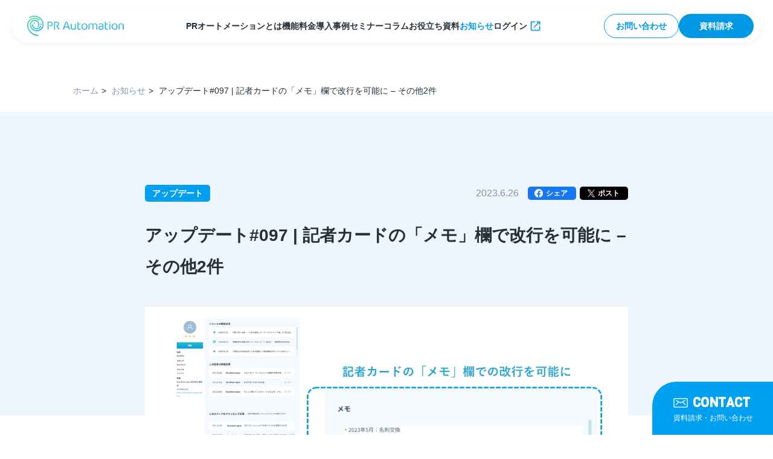

--- FILE ---
content_type: text/css
request_url: https://pr-automation.jp/wp/wp-content/themes/prautomation_v2/assets/css/style.css
body_size: 34530
content:
@charset "UTF-8";
/* =================== webfont */
.roboto-b {
  font-family: 'Roboto', sans-serif;
  font-weight: 700;
}

.viga {
  font-family: 'Viga', sans-serif;
}

.ja-min {
  font-family: "游明朝体", "Yu Mincho", YuMincho, "Noto Serif JP", "ヒラギノ明朝 ProN W6", "HiraMinProN-W6", "HG明朝E", "ＭＳ Ｐ明朝", "MS PMincho", "MS 明朝", serif;
}

.sans-b {
  font-family: 'Noto Sans JP', sans-serif;
  font-weight: 700;
}

.sans-bl {
  font-family: 'Noto Sans JP', sans-serif;
  font-weight: 900;
}

.serif-b {
  font-family: 'Noto Serif JP', serif;
  font-weight: 700;
}

.serif-m {
  font-family: 'Noto Serif JP', serif;
  font-weight: 600;
}

.serif-sb {
  font-family: 'Noto Serif JP', serif;
  font-weight: 500;
}

.font-normal {
  font-family: "游ゴシック体", YuGothic, "游ゴシック Medium", "Yu Gothic Medium", "游ゴシック", "Yu Gothic", sans-serif !important;
  font-weight: 500 !important;
}

html, body, div, span, applet, object, iframe, h1, h2, h3, h4, h5, h6, p, blockquote, pre, a, abbr, acronym, address, big, cite, code, del, dfn, em, font, img, ins, kbd, q, s, samp, small, strike, strong, sub, sub, tt, var, b, u, i, center, dl, dt, dd, ol, ul, li, fieldset, form, label, legend, table, caption, tbody, tfoot, thead, tr, th, td, aside, section, article, figure {
  background: transparent;
  border: 0;
  margin: 0;
  padding: 0;
  vertical-align: baseline;
}

html, body {
  font-family: "游ゴシック体", YuGothic, "游ゴシック Medium", "Yu Gothic Medium", "游ゴシック", "Yu Gothic", sans-serif;
  /*font-family:$seriffont;*/
  font-style: normal;
  /*letter-spacing:1px;*/
}

html {
  font-size: 62.5%;
  line-height: 30px;
  color: #253038;
}

body {
  -webkit-text-size-adjust: 100%;
  text-size-adjust: 100%;
  font-size: 1.6rem;
}

main, address, section, article, figure {
  display: block;
}

h1, h2, h3, h4, h5, h6 {
  font-size: 100%;
}

blockquote {
  quotes: none;
}
blockquote:before, blockquote:after {
  content: "";
  content: none;
}

del {
  text-decoration: line-through;
}

table {
  border: 0;
  border-collapse: collapse;
  border-spacing: 0;
  font-size: 100%;
}

img {
  line-height: 1;
  vertical-align: bottom;
  max-width: 100%;
  height: auto;
}

a img {
  border: 0;
  line-height: 1;
  vertical-align: bottom;
}

a {
  color: #253038;
  text-decoration: none;
  transition: ease-out .1s;
}
a:hover {
  text-decoration: none;
}

::selection {
  background: none repeat scroll 0 0 #009FEF;
  color: #fff;
  -webkit-text-style: none;
  -moz-text-style: none;
  -ms-text-style: none;
  -o-text-style: none;
  text-style: none;
  -webkit-text-shadow: none;
  -moz-text-shadow: none;
  -ms-text-shadow: none;
  -o-text-shadow: none;
  text-shadow: none;
}

*::-moz-selection {
  background: none repeat scroll 0 0 #009FEF;
  color: #fff;
  -webkit-text-style: none;
  -moz-text-style: none;
  -ms-text-style: none;
  -o-text-style: none;
  text-style: none;
  -webkit-text-shadow: none;
  -moz-text-shadow: none;
  -ms-text-shadow: none;
  -o-text-shadow: none;
  text-shadow: none;
}

area:focus {
  outline: none;
  border: 0;
}

select, input, button, textarea {
  font-family: "游ゴシック体", YuGothic, "游ゴシック Medium", "Yu Gothic Medium", "游ゴシック", "Yu Gothic", sans-serif;
  font-size: 100%;
  outline: none;
  cursor: pointer;
  -webkit-appearance: none;
  box-sizing: border-box;
}
select:focus, input:focus, button:focus, textarea:focus {
  outline: none;
}

select::-ms-expand {
  display: none;
}

textarea {
  resize: none;
}

pre, code, kbd, samp, tt {
  font-family: "游ゴシック体", YuGothic, "游ゴシック Medium", "Yu Gothic Medium", "游ゴシック", "Yu Gothic", sans-serif;
  font-size: 100%;
  line-height: 30px;
}

label {
  outline: none;
  cursor: pointer;
  font-weight: 700;
}
label:focus {
  outline: none;
}

ol, ul {
  list-style-type: none;
}

ul.basic li {
  position: relative;
}
ul.basic li:before {
  dsisplay: block;
  content: "・";
}

ol.basic {
  list-style-type: decimal;
}
ol.basic li {
  margin-left: 20px;
}

.bd_clear {
  border: none;
}

p {
  font-size: 100%;
}

a[href^="tel:"] {
  pointer-events: none;
}

@media screen and (max-width: 768px) {
  body {
    font-size: 1.6rem;
    line-height: 28px;
  }

  a[href^="tel:"] {
    pointer-events: inherit;
  }
}
/* layout */
.onlyPc {
  display: block !important;
}

.onlyTb {
  display: none !important;
}

.onlyTS {
  display: none !important;
}

.onlySp {
  display: none !important;
}

/* =================== wrapper */
#wrapper {
  width: 100%;
  min-width: 1180px;
  overflow: hidden;
}

/* =================== container */
.container {
  position: relative;
  min-width: 1180px;
}

#maincontainer {
  position: relative;
  width: 100%;
  height: 100%;
}
@media screen and (max-width: 767px) {
  #maincontainer {
    padding: 0;
    transition: ease-out 0.2s;
    padding: 0 0 48px;
  }
}

#maincontainer_inner {
  margin-bottom: 260px;
}
@media screen and (max-width: 767px) {
  #maincontainer_inner {
    margin-bottom: 120px;
  }
}
#maincontainer_inner section:last-child {
  margin-bottom: 0 !important;
}

/* =================== content */
.content {
  clear: both;
  position: relative;
  min-width: 1180px;
  margin-bottom: 250px;
}
@media screen and (max-width: 767px) {
  .content {
    margin-bottom: 100px;
  }
}

/* =================== inner */
.inner {
  position: relative;
  width: 1038px;
  margin: 0 auto;
}
@media screen and (max-width: 767px) {
  .inner {
    position: relative;
    width: auto;
    margin: 0 20px;
  }
}

.inner_s {
  position: relative;
  width: 800px;
  margin: 0 auto;
}
@media screen and (max-width: 767px) {
  .inner_s {
    position: relative;
    width: auto;
    margin: 0 20px;
  }
}

.inner_s2 {
  position: relative;
  width: 880px;
  margin: 0 auto;
}
@media screen and (max-width: 767px) {
  .inner_s2 {
    position: relative;
    width: auto;
    margin: 0 20px;
  }
}

@media screen and (max-width: 1260px) {
  .onlyTS {
    display: block !important;
  }
}
@media screen and (max-width: 767px) {
  .onlyPc {
    display: none !important;
  }

  .onlyTb {
    display: none !important;
  }

  .onlyTS {
    display: block !important;
  }

  .onlySp {
    display: block !important;
  }

  #wrapper {
    min-width: inherit;
  }

  .container {
    min-width: inherit;
  }

  .content {
    min-width: inherit;
  }

  .sp_inner_b {
    width: 100%;
    margin: 0;
  }
}
/* block */
.tlbox {
  text-align: center;
  margin-bottom: 55px;
}
@media screen and (max-width: 767px) {
  .tlbox {
    margin-bottom: 15px;
  }
}
.tlbox .parts_huk01 {
  position: absolute;
  top: -36px;
  right: -183px;
  width: 161px;
  height: 71px;
  background: url("../images/parts_huk01.png") no-repeat;
  background-size: contain;
}
.tlbox .parts_huk01 p {
  color: #fff;
  font-size: 2rem;
  line-height: 38px;
  text-align: center;
  padding-top: 9px;
}
@media screen and (max-width: 767px) {
  .tlbox .parts_huk01 {
    width: 108px;
    height: 48px;
    right: 15px;
  }
  .tlbox .parts_huk01 p {
    font-size: 1.4rem;
    line-height: 26px;
    padding-top: 6px;
  }
}
.tlbox__handwrite {
  position: absolute;
  top: -51px;
  left: -148px;
}
.tlbox__catch {
  position: relative;
  font-size: 2.4rem;
  line-height: 44px;
  display: table;
  color: #46D78B;
  margin: 0 auto 6px;
}
@media screen and (max-width: 767px) {
  .tlbox__catch {
    font-size: 2rem;
    line-height: 38px;
  }
}
.tlbox__ttl {
  position: relative;
  display: table;
  margin: 0 auto;
  font-size: 3.6rem;
  line-height: 68px;
}
@media screen and (max-width: 767px) {
  .tlbox__ttl {
    font-size: 2.8rem;
    line-height: 52px;
  }
}

.tlset {
  margin-bottom: 45px;
  text-align: center;
}
@media screen and (max-width: 767px) {
  .tlset {
    margin-bottom: 25px;
  }
}
.tlset__ttl {
  font-size: 5rem;
  line-height: 60px;
  margin-bottom: 8px;
}
@media screen and (max-width: 767px) {
  .tlset__ttl {
    font-size: 3.8rem;
    line-height: 52px;
  }
}
.tlset__copy {
  font-size: 2rem;
  line-height: 38px;
}
@media screen and (max-width: 767px) {
  .tlset__copy {
    font-size: 1.8rem;
    line-height: 34px;
  }
}

.tlset_l {
  display: -webkit-box;
  display: -moz-box;
  display: -ms-box;
  display: -webkit-flexbox;
  display: -moz-flexbox;
  display: -ms-flexbox;
  display: -webkit-flex;
  display: -moz-flex;
  display: -ms-flex;
  display: flex;
  justify-content: flex-start;
  -webkit-justify-content: flex-start;
  text-align: left;
  margin-bottom: 43px;
}
@media screen and (max-width: 767px) {
  .tlset_l {
    display: block;
    -webkit-box-lines: inherit;
    -moz-box-lines: inherit;
    -webkit-flex-wrap: inherit;
    -moz-flex-wrap: inherit;
    -ms-flex-wrap: inherit;
    flex-wrap: inherit;
    justify-content: inherit;
    -webkit-justify-content: inherit;
    text-align: center;
    margin-bottom: 25px;
  }
}
.tlset_l__ttl {
  font-size: 5rem;
  line-height: 60px;
}
@media screen and (max-width: 767px) {
  .tlset_l__ttl {
    font-size: 3.8rem;
    line-height: 52px;
  }
}
.tlset_l__copy {
  font-size: 2rem;
  line-height: 38px;
  padding: 13px 0 0 18px;
}
@media screen and (max-width: 767px) {
  .tlset_l__copy {
    font-size: 1.8rem;
    line-height: 34px;
    padding: 0;
  }
}

.tibox {
  display: -webkit-box;
  display: -moz-box;
  display: -ms-box;
  display: -webkit-flexbox;
  display: -moz-flexbox;
  display: -ms-flexbox;
  display: -webkit-flex;
  display: -moz-flex;
  display: -ms-flex;
  display: flex;
  justify-content: space-between;
  -webkit-justify-content: space-between;
  /* features */
}
@media screen and (max-width: 767px) {
  .tibox {
    display: block;
    -webkit-box-lines: inherit;
    -moz-box-lines: inherit;
    -webkit-flex-wrap: inherit;
    -moz-flex-wrap: inherit;
    -ms-flex-wrap: inherit;
    flex-wrap: inherit;
    justify-content: inherit;
    -webkit-justify-content: inherit;
  }
}
.tibox.rev {
  flex-direction: row-reverse;
}
.tibox__t_left {
  position: relative;
  flex: 0 0 480px;
}
.tibox__i_right {
  position: relative;
  flex: 0 0 480px;
}
.tibox #tibox__i_right_pr01 {
  flex: 0 0 566px;
}
.tibox #tibox__i_right_pr02 {
  flex: 0 0 524px;
}
.tibox #tibox__i_right_pr03 {
  flex: 0 0 549px;
}
.tibox #tibox__i_right01 {
  flex: 0 0 542px;
}
.tibox #tibox__i_right02 {
  flex: 0 0 500px;
}
.tibox #tibox__i_right03 {
  flex: 0 0 302px;
}
@media screen and (max-width: 767px) {
  .tibox #tibox__i_right03_sp {
    max-width: 260px;
    margin: 0 auto 15px;
  }
}
.tibox #tibox__i_right04 {
  flex: 0 0 462px;
}
@media screen and (max-width: 767px) {
  .tibox #tibox__i_right04_sp {
    max-width: 280px;
    margin: 0 auto 15px;
  }
}
.tibox #tibox__i_right05 {
  flex: 0 0 365px;
}
@media screen and (max-width: 767px) {
  .tibox #tibox__i_right05_sp {
    max-width: 280px;
    margin: 0 auto 15px;
  }
}
.tibox #tibox__i_left02 {
  flex: 0 0 460px;
}
.tibox #tibox__i_left03 {
  flex: 0 0 640px;
}
.tibox #tibox__i_left04 {
  flex: 0 0 620px;
}
.tibox__catch {
  font-size: 2.4rem;
  line-height: 44px;
  position: relative;
  color: #46D78B;
  margin-bottom: 6px;
}
@media screen and (max-width: 767px) {
  .tibox__catch {
    font-size: 2rem;
    line-height: 38px;
    display: table;
    margin: 0 auto;
    text-align: center;
  }
}
.tibox__ttl {
  font-size: 3.6rem;
  line-height: 68px;
  position: relative;
  margin-bottom: 8px;
}
@media screen and (max-width: 767px) {
  .tibox__ttl {
    display: table;
    font-size: 2.8rem;
    line-height: 52px;
    margin: 0 auto 15px;
    text-align: center;
  }
}
.tibox__stl {
  font-size: 2.8rem;
  line-height: 52px;
  margin-bottom: 8px;
}
@media screen and (max-width: 767px) {
  .tibox__stl {
    font-size: 2.4rem;
    line-height: 44px;
    margin-bottom: 12px;
    text-align: center;
  }
}
.tibox__detail {
  margin: 0 0 50px 0;
  line-height: 32px;
}
@media screen and (max-width: 767px) {
  .tibox__detail {
    margin: 0 0 20px;
  }
}
.tibox__img {
  border-radius: 20px;
  overflow: hidden;
  box-shadow: 0px 10px 27px rgba(0, 33, 121, 0.18);
}
@media screen and (max-width: 767px) {
  .tibox__img {
    margin-bottom: 20px;
    box-shadow: inherit;
    border-radius: 0;
  }
}
.tibox__img img {
  width: 100%;
  max-width: 480px;
}
@media screen and (max-width: 767px) {
  .tibox__img img {
    max-width: inherit;
  }
}
@media screen and (max-width: 767px) {
  .tibox__img02a {
    margin: 0 0 30px;
  }
}
.tibox__img02a img {
  width: 100%;
}
@media screen and (max-width: 767px) {
  .tibox__img02a img {
    width: 105%;
    max-width: inherit;
    margin-left: -9%;
  }
}
@media screen and (max-width: 767px) {
  .tibox__img02b {
    margin: 0 0 30px;
  }
}
.tibox__img02b img {
  width: 100%;
  margin-left: -44px;
}
@media screen and (max-width: 767px) {
  .tibox__img02b img {
    width: 105%;
    max-width: inherit;
    margin-left: -6%;
  }
}
@media screen and (max-width: 767px) {
  .tibox__img02c {
    margin: 0 0 30px;
  }
}
.tibox__img02c img {
  width: 100%;
  margin-left: 70px;
}
@media screen and (max-width: 767px) {
  .tibox__img02c img {
    width: 105%;
    max-width: inherit;
    margin-left: 2%;
  }
}
.tibox__img03 {
  border-radius: 20px;
  overflow: hidden;
}
@media screen and (max-width: 767px) {
  .tibox__img03 {
    margin: 0 0 20px;
  }
}
.tibox__img03 img {
  width: 100%;
}
@media screen and (max-width: 767px) {
  .tibox__img04 {
    margin: 0 0 20px;
  }
}
.tibox__img04 img {
  width: 100%;
  margin: -72px 0px 0 -12px;
}
@media screen and (max-width: 767px) {
  .tibox__img05 {
    margin: 0 0 20px;
  }
}
.tibox__img05 img {
  width: 527px;
  max-width: inherit;
  position: absolute;
  top: 33px;
  left: -15px;
}
@media screen and (max-width: 767px) {
  .tibox__img06 {
    margin: 0 0 20px;
  }
}
.tibox__img06 img {
  width: 100%;
  margin: -31px 0px 0 1px;
}

.tibox__handwrite {
  position: absolute;
  top: -95px;
  left: -63px;
}

.tylecontents {
  display: -webkit-box;
  display: -moz-box;
  display: -ms-box;
  display: -webkit-flexbox;
  display: -moz-flexbox;
  display: -ms-flexbox;
  display: -webkit-flex;
  display: -moz-flex;
  display: -ms-flex;
  display: flex;
  -webkit-flex-wrap: wrap;
  -moz-flex-wrap: wrap;
  -ms-flex-wrap: wrap;
  flex-wrap: wrap;
  justify-content: space-between;
  -webkit-justify-content: space-between;
}
@media screen and (max-width: 767px) {
  .tylecontents {
    display: block;
    -webkit-box-lines: inherit;
    -moz-box-lines: inherit;
    -webkit-flex-wrap: inherit;
    -moz-flex-wrap: inherit;
    -ms-flex-wrap: inherit;
    flex-wrap: inherit;
    justify-content: inherit;
    -webkit-justify-content: inherit;
  }
}
.tylecontents .tyle_item {
  flex: 0 0 480px;
  margin-bottom: 70px;
}
.tylecontents .tyle_item:nth-child(4) {
  margin-top: -190px;
}
.tylecontents .tyle_item:nth-child(6) {
  margin-top: -190px;
}
.tylecontents .tyle_item img {
  width: 100%;
}
.tylecontents .tyle_item__img {
  margin-bottom: 35px;
  border-radius: 20px;
  overflow: hidden;
}
@media screen and (max-width: 767px) {
  .tylecontents .tyle_item__img {
    margin-bottom: 15px;
  }
}
.tylecontents .tyle_item__ttl {
  font-size: 2.4rem;
  line-height: 44px;
}
@media screen and (max-width: 767px) {
  .tylecontents .tyle_item__ttl {
    font-size: 2rem;
    line-height: 38px;
    text-align: center;
  }
}
@media screen and (max-width: 767px) {
  .tylecontents .tyle_item {
    flex: inherit;
    margin-bottom: 30px;
  }
  .tylecontents .tyle_item:nth-child(4) {
    margin-top: 0;
  }
  .tylecontents .tyle_item:nth-child(6) {
    margin-top: 0;
  }
}

.f_tylecontents {
  display: -webkit-box;
  display: -moz-box;
  display: -ms-box;
  display: -webkit-flexbox;
  display: -moz-flexbox;
  display: -ms-flexbox;
  display: -webkit-flex;
  display: -moz-flex;
  display: -ms-flex;
  display: flex;
  -webkit-flex-wrap: wrap;
  -moz-flex-wrap: wrap;
  -ms-flex-wrap: wrap;
  flex-wrap: wrap;
  justify-content: space-between;
  -webkit-justify-content: space-between;
}
@media screen and (max-width: 767px) {
  .f_tylecontents {
    display: block;
    -webkit-box-lines: inherit;
    -moz-box-lines: inherit;
    -webkit-flex-wrap: inherit;
    -moz-flex-wrap: inherit;
    -ms-flex-wrap: inherit;
    flex-wrap: inherit;
    justify-content: inherit;
    -webkit-justify-content: inherit;
  }
}
.f_tylecontents .f_tyle_item {
  flex: 0 0 480px;
  margin-bottom: 70px;
}
.f_tylecontents .f_tyle_item:nth-child(4) {
  margin-top: -210px;
}
.f_tylecontents .f_tyle_item:nth-child(5) {
  margin-top: -180px;
}
.f_tylecontents .f_tyle_item:nth-child(8) {
  margin-top: -30px;
}
.f_tylecontents .f_tyle_item__ttl {
  font-size: 3.6rem;
  line-height: 68px;
  text-align: center;
  padding: 55px 0 100px;
}
@media screen and (max-width: 767px) {
  .f_tylecontents .f_tyle_item__ttl {
    font-size: 2rem;
    line-height: 38px;
  }
}
.f_tylecontents .f_tyle_item #f_tyle_item__ttl01 {
  background: url("../images/icon_fc01.png") no-repeat;
  background-size: 56px;
  background-position: 50% 0;
}
.f_tylecontents .f_tyle_item #f_tyle_item__ttl02 {
  background: url("../images/icon_fc02.png") no-repeat;
  background-size: 58px;
  background-position: 50% 0;
}
.f_tylecontents .f_tyle_item #f_tyle_item__ttl03 {
  background: url("../images/icon_fc03.png") no-repeat;
  background-size: 63px;
  background-position: 50% 0;
}
.f_tylecontents .f_tyle_item #f_tyle_item__ttl04 {
  background: url("../images/icon_fc04.png") no-repeat;
  background-size: 56px;
  background-position: 50% 0;
}
.f_tylecontents .f_tyle_item #f_tyle_item__ttl05 {
  background: url("../images/icon_fc05.png") no-repeat;
  background-size: 57px;
  background-position: 50% 0;
}
.f_tylecontents .f_tyle_item #f_tyle_item__ttl06 {
  background: url("../images/icon_fc06.png") no-repeat;
  background-size: 60px;
  background-position: 50% 0;
}
.f_tylecontents .f_tyle_item #f_tyle_item__ttl07 {
  background: url("../images/icon_fc07.png") no-repeat;
  background-size: 57px;
  background-position: 50% 0;
}
.f_tylecontents .f_tyle_item #f_tyle_item__ttl08 {
  background: url("../images/icon_fc08.png") no-repeat;
  background-size: 70px;
  background-position: 50% 0;
}
.f_tylecontents .f_tyle_item img {
  width: 100%;
}
.f_tylecontents .f_tyle_item__tbox {
  border-radius: 20px;
}
.f_tylecontents .f_tyle_item__tbox_inner {
  position: relative;
  padding: 203px 45px 43px;
}
@media screen and (max-width: 430px) {
  .f_tylecontents .f_tyle_item__tbox_inner {
    padding: 36% 20px 30px !important;
  }
}
@media screen and (max-width: 767px) {
  .f_tylecontents .f_tyle_item__tbox_inner {
    padding: 150px 20px 30px;
  }
}
.f_tylecontents .f_tyle_item__img {
  width: 470px;
  position: absolute;
  top: -100px;
  left: 5px;
}
@media screen and (max-width: 767px) {
  .f_tylecontents .f_tyle_item__img {
    width: 100%;
    max-width: 385px;
    left: 50%;
    transform: translateX(-50%);
  }
}
.f_tylecontents .f_tyle_item__clist.clist_flex {
  display: -webkit-box;
  display: -moz-box;
  display: -ms-box;
  display: -webkit-flexbox;
  display: -moz-flexbox;
  display: -ms-flexbox;
  display: -webkit-flex;
  display: -moz-flex;
  display: -ms-flex;
  display: flex;
  -webkit-flex-wrap: wrap;
  -moz-flex-wrap: wrap;
  -ms-flex-wrap: wrap;
  flex-wrap: wrap;
  justify-content: space-between;
  -webkit-justify-content: space-between;
  -webkit-box-align: start;
  -ms-flex-align: start;
  align-items: flex-start;
}
.f_tylecontents .f_tyle_item__clist.clist_flex li {
  flex: 0 0 48%;
}
.f_tylecontents .f_tyle_item__clist li {
  color: #fff;
  padding: 0 0 0 30px;
  margin-bottom: 6px;
}
.f_tylecontents .f_tyle_item__clist li p{
  font-size: 12px;
  line-height: 24px;
}
.f_tylecontents .f_tyle_item__clist.cnkmark04_1 li {
  background: url("../images/icon_checkmark04_1.png") no-repeat;
  background-size: 20px;
  background-position: 0 5px;
}
.f_tylecontents .f_tyle_item__clist.cnkmark04_2 li {
  background: url("../images/icon_checkmark04_2.png") no-repeat;
  background-size: 20px;
  background-position: 0 5px;
}
.f_tylecontents .f_tyle_item__clist.cnkmark04_3 li {
  background: url("../images/icon_checkmark04_3.png") no-repeat;
  background-size: 20px;
  background-position: 0 5px;
}
.f_tylecontents .f_tyle_item__clist.cnkmark04_4 li {
  background: url("../images/icon_checkmark04_4.png") no-repeat;
  background-size: 20px;
  background-position: 0 5px;
}
@media screen and (max-width: 767px) {
  .f_tylecontents .f_tyle_item {
    flex: inherit;
    margin-bottom: 30px;
  }
  .f_tylecontents .f_tyle_item:nth-child(4) {
    margin-top: 0;
  }
  .f_tylecontents .f_tyle_item:nth-child(5) {
    margin-top: 0;
  }
  .f_tylecontents .f_tyle_item:nth-child(8) {
    margin-top: 0;
  }
}

.flwraps {
  display: -webkit-box;
  display: -moz-box;
  display: -ms-box;
  display: -webkit-flexbox;
  display: -moz-flexbox;
  display: -ms-flexbox;
  display: -webkit-flex;
  display: -moz-flex;
  display: -ms-flex;
  display: flex;
  -webkit-flex-wrap: wrap;
  -moz-flex-wrap: wrap;
  -ms-flex-wrap: wrap;
  flex-wrap: wrap;
  justify-content: space-between;
  -webkit-justify-content: space-between;
}
@media screen and (max-width: 767px) {
  .flwraps {
    display: block;
    -webkit-box-lines: inherit;
    -moz-box-lines: inherit;
    -webkit-flex-wrap: inherit;
    -moz-flex-wrap: inherit;
    -ms-flex-wrap: inherit;
    flex-wrap: inherit;
    justify-content: inherit;
    -webkit-justify-content: inherit;
  }
}
.flwraps .wrap3 {
  flex: 0 0 320px;
}
@media screen and (max-width: 767px) {
  .flwraps .wrap3 {
    flex: inherit;
    margin-bottom: 30px;
  }
}
.flwraps .wrap4 {
  flex: 0 0 230px;
}
@media screen and (max-width: 767px) {
  .flwraps .wrap4 {
    flex: inherit;
  }
}

.flwraps_all {
  display: -webkit-box;
  display: -moz-box;
  display: -ms-box;
  display: -webkit-flexbox;
  display: -moz-flexbox;
  display: -ms-flexbox;
  display: -webkit-flex;
  display: -moz-flex;
  display: -ms-flex;
  display: flex;
  -webkit-flex-wrap: wrap;
  -moz-flex-wrap: wrap;
  -ms-flex-wrap: wrap;
  flex-wrap: wrap;
  justify-content: space-between;
  -webkit-justify-content: space-between;
}
.flwraps_all .wrap3 {
  flex: 0 0 320px;
}
@media screen and (max-width: 767px) {
  .flwraps_all .wrap3 {
    flex: 0 0 30%;
  }
}
.flwraps_all .wrap4 {
  flex: 0 0 230px;
}

.idl {
  position: relative;
}
@media screen and (max-width: 767px) {
  .idl {
    margin-bottom: 25px;
  }
}
.idl__img {
  display: block;
  margin-bottom: 20px;
  border-radius: 10px;
  overflow: hidden;
}
@media screen and (max-width: 767px) {
  .idl__img {
    margin-bottom: 15px;
  }
}
.idl__img img {
  width: 100%;
}
.idl__img01 {
  width: 323px;
  margin-bottom: 0;
}
@media screen and (max-width: 767px) {
  .idl__img01 {
    margin: 0 auto;
    max-width: 310px;
    width: 100%;
  }
}
.idl__ttl {
  font-size: 2rem;
  line-height: 38px;
  font-weight: 600;
  text-align: center;
  margin-bottom: 10px;
}
@media screen and (max-width: 767px) {
  .idl__ttl {
    text-align: center;
    margin-bottom: 10px;
  }
}

.idt {
  position: relative;
  display: -webkit-box;
  display: -moz-box;
  display: -ms-box;
  display: -webkit-flexbox;
  display: -moz-flexbox;
  display: -ms-flexbox;
  display: -webkit-flex;
  display: -moz-flex;
  display: -ms-flex;
  display: flex;
  justify-content: space-between;
  -webkit-justify-content: space-between;
  margin-bottom: 53px;
}
.idt.rev {
  flex-direction: row-reverse;
}
@media screen and (max-width: 767px) {
  .idt {
    display: block;
    -webkit-box-lines: inherit;
    -moz-box-lines: inherit;
    -webkit-flex-wrap: inherit;
    -moz-flex-wrap: inherit;
    -ms-flex-wrap: inherit;
    flex-wrap: inherit;
    justify-content: inherit;
    -webkit-justify-content: inherit;
    margin-bottom: 30px;
  }
}
.idt__img {
  flex: 0 0 323px;
}
@media screen and (max-width: 767px) {
  .idt__img {
    margin-bottom: 15px;
  }
}
.idt__img img {
  width: 100%;
  margin: -18px 0 0 10px;
}
@media screen and (max-width: 767px) {
  .idt__img img {
    display: block;
    margin: 0 auto;
    max-width: 310px;
    width: 100%;
  }
}
.idt__img#img_reason04_3 img {
  margin-left: 48px;
}
@media screen and (max-width: 767px) {
  .idt__img#img_reason04_3 img {
    margin: 0 auto;
  }
}
.idt__tset {
  flex: 0 0 680px;
}
@media screen and (max-width: 767px) {
  .idt__tset {
    margin-top: -30px;
  }
}
.idt__ttl {
  font-size: 2rem;
  line-height: 38px;
  font-weight: 600;
  margin-bottom: 10px;
}
@media screen and (max-width: 767px) {
  .idt__ttl {
    text-align: center;
  }
}

.ankrs {
  position: relative;
  height: 362px;
}
@media screen and (max-width: 767px) {
  .ankrs {
    height: auto;
    padding-bottom: 48px;
  }
}
.ankrs__img {
  display: block;
  position: absolute;
  top: 0;
  left: 0;
}
@media screen and (max-width: 767px) {
  .ankrs__img {
    margin-bottom: 15px;
  }
}
.ankrs__img img {
  width: 100%;
}
.ankrs #ankrs__img01 {
  top: 7px;
  left: -30px;
  width: 323px;
}
@media screen and (max-width: 767px) {
  .ankrs #ankrs__img01 {
    left: 50%;
    transform: translateX(-50%);
    display: none;
  }
}
.ankrs #ankrs__img02 {
  top: 39px;
  left: -8px;
  width: 309px;
}
@media screen and (max-width: 767px) {
  .ankrs #ankrs__img02 {
    left: 50%;
    transform: translateX(-50%);
    display: none;
  }
}
.ankrs #ankrs__img03 {
  top: -3px;
  left: -9px;
  width: 385px;
}
@media screen and (max-width: 767px) {
  .ankrs #ankrs__img03 {
    left: 50%;
    transform: translateX(-50%);
    display: none;
  }
}
.ankrs__tset {
  position: relative;
  text-align: center;
}
.ankrs__ttl {
  font-size: 2.6rem;
  line-height: 48px;
  font-weight: 600;
  text-align: center;
}
@media screen and (max-width: 767px) {
  .ankrs__ttl {
    font-size: 1.6rem;
    line-height: 30px;
  }
}
@media screen and (max-width: 767px) {
  .ankrs__detail {
    font-size: 1.4rem;
    line-height: 26px;
  }
}
@media screen and (max-width: 767px) {
  .ankrs .sp_ankrs_tlsps {
    padding: 15px 0;
  }
}
.ankrs:hover .ankrs__arrow {
  bottom: -4px;
  filter: brightness(1.08);
}

.seminar_slides_s {
  display: -webkit-box;
  display: -moz-box;
  display: -ms-box;
  display: -webkit-flexbox;
  display: -moz-flexbox;
  display: -ms-flexbox;
  display: -webkit-flex;
  display: -moz-flex;
  display: -ms-flex;
  display: flex;
  justify-content: center;
  -webkit-justify-content: center;
  margin-bottom: 50px;
}
.seminar_slides_s .seminar_item {
  max-width: 500px;
  transform: scale(1) !important;
}
@media screen and (max-width: 767px) {
  .seminar_slides_s .seminar_item {
    margin: 0 20px;
  }
  .seminar_slides_s .seminar_item:nth-child(1) {
    margin: 0 20px 0 20px;
  }
  .seminar_slides_s .seminar_item:nth-child(2) {
    margin: 0 20px 0 0;
  }
}
.seminar_slides_s .seminar_item__img {
  opacity: 1 !important;
}

.seminar_item {
  /*max-width:440px;*/
  transform: scale(0.70);
  transition: ease-out .2s;
}
.seminar_item__inner {
  padding: 0 20px;
}
@media screen and (max-width: 767px) {
  .seminar_item__inner {
    padding: 0;
  }
}
.seminar_item__img {
  position: relative;
  border-radius: 0 20px 20px 20px;
  transition: ease-out .2s;
  margin-bottom: 40px;
  box-shadow: 0px 10px 27px rgba(0, 33, 121, 0.18);
  overflow: hidden;
  opacity: .5;
}
.seminar_item__img img {
  width: 100%;
}
@media screen and (max-width: 767px) {
  .seminar_item__img {
    margin-bottom: 20px;
  }
}
.seminar_item__tbox {
  padding: 20px;
  font-size: 1.6rem;
  line-height: 30px;
}
.seminar_item__ttl {
  height: calc( 2em * 2 );
  line-height: 2;
  display: -webkit-box;
  overflow: hidden;
  -webkit-line-clamp: 2;
  -webkit-box-orient: vertical;
  font-weight: 600;
  margin-bottom: 5px;
  transition: ease-out 0.2s;
}
@media screen and (max-width: 767px) {
  .seminar_item__ttl {
    font-size: 1.6rem;
    line-height: 30px;
  }
}
.seminar_item__detail {
  color: #4365A0;
}
@media screen and (max-width: 767px) {
  .seminar_item__detail {
    font-size: 1.4rem;
    line-height: 26px;
  }
}
.seminar_item:hover .seminar_item__ttl {
  color: #4365A0;
}

.seminar_slides {
  margin-bottom: 50px;
}
.seminar_slides .slick-center .seminar_item {
  transform: scale(1);
}
.seminar_slides .slick-center .seminar_item__img {
  padding-top: 0;
  opacity: 1;
}
@media screen and (max-width: 767px) {
  .seminar_slides {
    margin-bottom: 20px;
  }
}

.cs_slides {
  margin: -20px 0 10px;
}
@media screen and (max-width: 767px) {
  .cs_slides {
    margin: -20px 0 -5px;
  }
}

.cs_item {
  position: relative;
  /*max-width:672px;*/
}
.cs_item__ol {
  margin: 20px 16px 40px;
  background-color: #fff;
  box-shadow: 0px 10px 27px rgba(0, 33, 121, 0.18);
}
@media screen and (max-width: 767px) {
  .cs_item__ol {
    margin: 20px 8px 40px;
  }
}
.cs_item__inner {
  display: -webkit-box;
  display: -moz-box;
  display: -ms-box;
  display: -webkit-flexbox;
  display: -moz-flexbox;
  display: -ms-flexbox;
  display: -webkit-flex;
  display: -moz-flex;
  display: -ms-flex;
  display: flex;
  justify-content: space-between;
  -webkit-justify-content: space-between;
}
.cs_item__spinner {
  padding: 20px;
}
.cs_item__ibox {
  flex: 0 0 50%;
  height: 400px !important;
  position: relative;
}
@media screen and (max-width: 767px) {
  .cs_item__ibox {
    flex: 0 0 40%;
    height: 160px !important;
  }
}
.cs_item__img {
  height: 100%;
}
.cs_item__img img {
  width: 100%;
}
.cs_item__tbox {
  height: auto;
  display: flex;
  align-items: center;
  -webkit-align-items: center;
  padding: 25px 35px;
  font-size: 1.6rem;
  line-height: 30px;
  height: auto !important;
  width: 100%;
}
@media screen and (max-width: 767px) {
  .cs_item__tbox {
    padding: 20px 20px 0;
    width: 100%;
  }
}
.cs_item__tbox__inner {
  height: auto !important;
  position: relative;
}
.cs_item__tbox__inner .ns_labels {
  line-height: 0;
  margin-bottom: 10px;
}
.cs_item__tbox__inner .ns_labels .ns_label {
  position: relative;
}
.cs_item__ttl {
  /*
    display:initial!important;
    background:linear-gradient(transparent 0%, #4365A0 0%);
    background-repeat:no-repeat;
    background-size:0% 100%;
  */
  font-weight: 600;
  margin-bottom: 8px;
  transition: ease-out 0.2s;
}
@media screen and (max-width: 767px) {
  .cs_item__ttl {
    font-size: 1.6rem;
    line-height: 30px;
  }
}
.cs_item__detail {
  margin-bottom: 26px;
}
@media screen and (max-width: 767px) {
  .cs_item__detail {
    margin-bottom: 10px;
  }
}
.cs_item__tags {
  color: #4365A0;
  font-size: 1.4rem;
  line-height: 26px;
}
.cs_item:hover .cs_item__ttl {
  /*
    background-size:100% 100%;
    color:#fff;
    */
  color: #4365A0;
}

.cs_wraps {
  display: -webkit-box;
  display: -moz-box;
  display: -ms-box;
  display: -webkit-flexbox;
  display: -moz-flexbox;
  display: -ms-flexbox;
  display: -webkit-flex;
  display: -moz-flex;
  display: -ms-flex;
  display: flex;
  -webkit-flex-wrap: wrap;
  -moz-flex-wrap: wrap;
  -ms-flex-wrap: wrap;
  flex-wrap: wrap;
  justify-content: space-between;
  -webkit-justify-content: space-between;
}
@media screen and (max-width: 767px) {
  .cs_wraps {
    display: block;
    -webkit-box-lines: inherit;
    -moz-box-lines: inherit;
    -webkit-flex-wrap: inherit;
    -moz-flex-wrap: inherit;
    -ms-flex-wrap: inherit;
    flex-wrap: inherit;
    justify-content: inherit;
    -webkit-justify-content: inherit;
  }
}
.cs_wraps:after {
  content: "";
  display: block;
  flex: 0 0 320px;
  height: 0;
}
@media screen and (max-width: 767px) {
  .cs_wraps:after {
    display: none;
  }
}
.cs_wraps .cs_wrapitem {
  flex: 0 0 320px;
  margin-bottom: 70px;
  position: relative;
  transition: ease-out 0.2s;
}
@media screen and (max-width: 767px) {
  .cs_wraps .cs_wrapitem {
    flex: inherit;
    margin-bottom: 30px;
  }
}
.cs_wraps .cs_wrapitem__ol {
  margin: 0;
  height: 100%;
}
@media screen and (max-width: 767px) {
  .cs_wraps .cs_wrapitem__ol {
    margin: 20px 8px 40px;
  }
}
.cs_wraps .cs_wrapitem__ol {
  background-color: #fff;
  box-shadow: 0px 10px 27px rgba(0, 33, 121, 0.18);
}
@media screen and (max-width: 767px) {
  .cs_wraps .cs_wrapitem__ol {
    margin: 0;
  }
}
.cs_wraps .cs_wrapitem__ibox {
  height: 180px !important;
  position: relative;
}
@media screen and (max-width: 767px) {
  .cs_wraps .cs_wrapitem__ibox {
    height: 160px !important;
  }
}
.cs_wraps .cs_wrapitem__img {
  height: 100%;
}
.cs_wraps .cs_wrapitem__img img {
  width: 100%;
}
.cs_wraps .cs_wrapitem__tbox {
  height: auto;
  display: flex;
  justify-content: center;
  -webkit-justify-content: center;
  align-items: center;
  -webkit-align-items: center;
  padding: 20px 35px;
  font-size: 1.6rem;
  line-height: 30px;
  height: auto !important;
}
@media screen and (max-width: 767px) {
  .cs_wraps .cs_wrapitem__tbox {
    padding: 20px 20px;
    width: auto;
  }
}
.cs_wraps .cs_wrapitem__tbox__inner {
  height: auto !important;
  position: relative;
}
.cs_wraps .cs_wrapitem__tbox__inner .ns_labels {
  line-height: 0;
  margin-bottom: 10px;
}
.cs_wraps .cs_wrapitem__tbox__inner .ns_labels .ns_label {
  position: relative;
}
.cs_wraps .cs_wrapitem__ttl {
  font-size: 1.8rem;
  line-height: 34px;
  font-weight: 600;
}
@media screen and (max-width: 767px) {
  .cs_wraps .cs_wrapitem__ttl {
    font-size: 1.6rem;
    line-height: 30px;
  }
}
.cs_wraps .cs_wrapitem__detail {
  margin-bottom: 20px;
}
@media screen and (max-width: 767px) {
  .cs_wraps .cs_wrapitem__detail {
    margin-bottom: 10px;
  }
}
.cs_wraps .cs_wrapitem__tags {
  color: #4365A0;
  font-size: 1.4rem;
  line-height: 26px;
}
.cs_wraps .cs_wrapitem__spbox {
  padding: 20px;
}
@media screen and (max-width: 767px) {
  .cs_wraps .cs_wrapitem__spbox {
    padding: 8px 20px 20px;
  }
}
.cs_wraps .cs_wrapitem__spinner {
  display: block;
  -webkit-box-lines: inherit;
  -moz-box-lines: inherit;
  -webkit-flex-wrap: inherit;
  -moz-flex-wrap: inherit;
  -ms-flex-wrap: inherit;
  flex-wrap: inherit;
  justify-content: inherit;
  -webkit-justify-content: inherit;
}
.cs_wraps .cs_wrapitem:hover .cs_wrapitem__ttl {
  color: #4365A0;
}

.prbox {
  width: 1040px;
  height: 378px;
  background-color: #009FEF;
  border-radius: 20px;
}
@media screen and (max-width: 767px) {
  .prbox {
    width: 100%;
    height: auto;
    border-radius: 0;
  }
}
.prbox__inner {
  position: relative;
  padding: 54px 63px 62px;
}
@media screen and (max-width: 767px) {
  .prbox__inner {
    padding: 50px 20px;
  }
}
.prbox__img {
  position: absolute;
  top: 41px;
  right: 58px;
}
.prbox__img img {
  width: 384px;
}
@media screen and (max-width: 767px) {
  .prbox__img {
    position: relative;
    top: inherit;
    right: inherit;
    max-width: 240px;
    margin: 0 auto 20px;
  }
  .prbox__img img {
    margin-left: 0;
  }
}
.prbox__ttl {
  margin-bottom: 30px;
  color: #fff;
}
@media screen and (max-width: 767px) {
  .prbox__ttl {
    text-align: center;
    margin: 0 auto 30px;
  }
}
.prbox__ttl_t1 {
  display: inline-block;
  font-size: 2.2rem;
  line-height: 40px;
  padding: 6px 0 1px 40px;
  background: url("../images/num14.png") no-repeat;
  background-size: 36px;
  background-position: top 50% left 0;
}
@media screen and (max-width: 767px) {
  .prbox__ttl_t1 {
    font-size: 2rem;
    line-height: 38px;
    margin-bottom: 5px;
  }
}
.prbox__ttl_t2 {
  display: block;
  font-size: 3.6rem;
  line-height: 68px;
  line-height: 64px;
}
@media screen and (max-width: 767px) {
  .prbox__ttl_t2 {
    font-size: 3rem;
    line-height: 56px;
    line-height: 50px;
  }
}

.nsbox {
  display: -webkit-box;
  display: -moz-box;
  display: -ms-box;
  display: -webkit-flexbox;
  display: -moz-flexbox;
  display: -ms-flexbox;
  display: -webkit-flex;
  display: -moz-flex;
  display: -ms-flex;
  display: flex;
  justify-content: space-between;
  -webkit-justify-content: space-between;
  margin-bottom: 44px;
}
@media screen and (max-width: 767px) {
  .nsbox {
    display: block;
    -webkit-box-lines: inherit;
    -moz-box-lines: inherit;
    -webkit-flex-wrap: inherit;
    -moz-flex-wrap: inherit;
    -ms-flex-wrap: inherit;
    flex-wrap: inherit;
    justify-content: inherit;
    -webkit-justify-content: inherit;
    margin-bottom: 30px;
  }
}
.nsbox__inner {
  border-radius: 20px 0 0 20px;
  overflow: hidden;
}
@media screen and (max-width: 767px) {
  .nsbox__inner {
    border-radius: 0;
    overflow-x: auto;
    white-space: nowrap;
  }
}
.nsbox__cat {
  flex: 0 0 200px;
  margin-right: 40px;
}
@media screen and (max-width: 767px) {
  .nsbox__cat {
    margin: 0 0 5px -12px;
    height: 58px;
    overflow: hidden;
  }
}
.nsbox__cat__item {
  display: block;
  font-weight: 600;
  height: 100px;
  position: relative;
}
.nsbox__cat__item.ns_current:hover > .nsbox__cat__item_inner .arrow_type02s:before {
  transform: scale(1);
  opacity: 1;
}
.nsbox__cat__item.ns_current:hover > .nsbox__cat__item_inner .arrow_type02s span {
  left: 8px;
}
.nsbox__cat__item.ns_current .nsbox__cat__item_inner .ns_arrow span {
  background: none;
  background-color: #fff;
  width: 8px;
  height: 8px;
  top: 8px;
  left: 8px;
  border-radius: 100px;
}
.nsbox__cat__item.ns_current .nsbox__cat__item_inner .ns_arrow:after {
  width: 20px;
}
.nsbox__cat__item span {
  color: #fff;
  transition: ease-out 0.2s;
}
.nsbox__cat__item .ns_arrow {
  top: inherit;
  bottom: 15px;
  right: 15px;
}
.nsbox__cat__item .ns_arrow:after {
  content: "";
  display: block;
  position: absolute;
  top: 11px;
  right: -20px;
  width: 0;
  height: 2px;
  background-color: #fff;
  transition: ease-out 0.2s;
}
.nsbox__cat__item .nsbox__cat__item_inner {
  height: auto;
  display: flex;
  align-items: center;
  -webkit-align-items: center;
  height: 100px;
  padding: 0 50px 0 30px;
  transition: ease-out 0.2s;
}
.nsbox__cat__item:hover > .nsbox__cat__item_inner .arrow_type02s:before {
  transform: scale(0);
  opacity: 0;
}
.nsbox__cat__item:hover > .nsbox__cat__item_inner .arrow_type02s span {
  left: 5px;
}
@media screen and (max-width: 767px) {
  .nsbox__cat__item {
    display: inline-block;
    width: auto;
    min-width: 110px;
    height: 58px;
    padding: 0;
    margin-left: -15px;
    font-size: 1.4rem;
    line-height: 26px;
    position: relative;
  }
  .nsbox__cat__item .nsbox__cat__item_inner {
    display: table;
    width: 100%;
    height: 100%;
    border-radius: 10px 10px 0 0;
    margin-top: 10px;
    padding: 0;
  }
  .nsbox__cat__item.ns_current .nsbox__cat__item_inner {
    margin-top: 0;
  }
  .nsbox__cat__item.ns_current .nsbox__cat__item_inner span {
    padding: 16px 22px 10px 32px;
  }
  .nsbox__cat__item:first-child {
    margin: 0;
  }
  .nsbox__cat__item:nth-child(1) {
    z-index: 30;
  }
  .nsbox__cat__item:nth-child(2) {
    z-index: 29;
  }
  .nsbox__cat__item:nth-child(3) {
    z-index: 28;
  }
  .nsbox__cat__item:nth-child(4) {
    z-index: 27;
  }
  .nsbox__cat__item:nth-child(5) {
    z-index: 26;
  }
  .nsbox__cat__item:nth-child(6) {
    z-index: 25;
  }
  .nsbox__cat__item:nth-child(7) {
    z-index: 24;
  }
  .nsbox__cat__item:nth-child(8) {
    z-index: 23;
  }
  .nsbox__cat__item:nth-child(9) {
    z-index: 22;
  }
  .nsbox__cat__item:nth-child(10) {
    z-index: 21;
  }
  .nsbox__cat__item span {
    display: block;
    padding: 11px 22px 10px 32px;
    text-align: center;
  }
  .nsbox__cat__item .ns_arrow {
    display: none;
  }
}
.nsbox .index_nsbox .nsbox__list__item {
  /* fix 0825 - */
  width: 100%;
  /* - fix 0825 */
}
@media screen and (max-width: 767px) {
  .nsbox .index_nsbox .nsbox__list__item {
    width: 100%;
  }
}
.nsbox .index_nsbox .nsbox__list__item .nsbox__list__inner {
  width: 650px;
}
@media screen and (max-width: 767px) {
  .nsbox .index_nsbox .nsbox__list__item .nsbox__list__inner {
    width: auto;
  }
}
.nsbox__list {
  flex: 1;
}
.nsbox__list__item {
  background-color: #EFF5FD;
  position: relative;
  margin-bottom: 10px;
}
.nsbox__list__item:hover > .nsbox__list__inner .arrow_type03:before {
  transform: scale(0);
  opacity: 0;
}
.nsbox__list__item:hover > .nsbox__list__inner .arrow_type03 span {
  left: 5px;
}
.nsbox__list__item:hover > .nsbox__list__inner .nsbox__list__detail {
  opacity: .4;
}
@media screen and (max-width: 767px) {
  .nsbox__list__item {
    width: 100%;
    margin-bottom: 5px;
  }
}
.nsbox__list__inner {
  position: relative;
  width: auto;
  padding: 30px 80px 25px 55px;
}
@media screen and (max-width: 767px) {
  .nsbox__list__inner {
    padding: 20px 25px;
  }
}
.nsbox__list__datebox {
  display: -webkit-box;
  display: -moz-box;
  display: -ms-box;
  display: -webkit-flexbox;
  display: -moz-flexbox;
  display: -ms-flexbox;
  display: -webkit-flex;
  display: -moz-flex;
  display: -ms-flex;
  display: flex;
  justify-content: flex-start;
  -webkit-justify-content: flex-start;
}
.nsbox__list__datebox .ns_labels {
  margin-top: -2px;
}
.nsbox__list__date {
  color: #4365A0;
  margin-right: 14px;
}
@media screen and (max-width: 767px) {
  .nsbox__list__arrow {
    display: none !important;
  }
}

.faqbox__item {
  background-color: #EFF5FD;
  position: relative;
  margin-bottom: 10px;
}
@media screen and (max-width: 767px) {
  .faqbox__item {
    width: 100%;
    margin-bottom: 5px;
  }
}
.faqbox__item_inner {
  position: relative;
  width: auto;
  padding: 30px 55px 25px;
}
@media screen and (max-width: 767px) {
  .faqbox__item_inner {
    padding: 20px 25px;
  }
}
.faqbox__q {
  color: #4365A0;
  font-weight: 600;
  padding-left: 35px;
  position: relative;
  margin-bottom: 10px;
}
.faqbox__q:before {
  display: block;
  content: "Q.";
  font-family: 'Viga', sans-serif;
  font-size: 26px;
  font-weight: 500;
  color: #4365A0;
  position: absolute;
  top: 1px;
  left: 1px;
}
.faqbox__a {
  color: #2B3039;
  padding-left: 35px;
  position: relative;
}
.faqbox__a:before {
  display: block;
  content: "A.";
  font-family: 'Viga', sans-serif;
  font-size: 26px;
  font-weight: 500;
  color: #2B3039;
  position: absolute;
  top: 1px;
  left: 1px;
}

.cspbox {
  position: relative;
  height: 140px;
}
@media screen and (max-width: 767px) {
  .cspbox {
    height: 222px;
  }
}
.cspbox__inner {
  position: relative;
  padding: 36px 20px 18px 190px;
  margin-left: 130px;
  background: linear-gradient(90deg, #ECF8F3, #F4FDE5);
  border-radius: 20px;
}
@media screen and (max-width: 767px) {
  .cspbox__inner {
    padding: 25px 40% 25px 20px;
    margin: 0;
  }
  .cspbox__inner .arrow_type01 {
    margin-top: 27px !important;
  }
}
.cspbox__inner:before {
  content: "";
  display: block;
  position: absolute;
  top: 0;
  left: 0;
  width: 100%;
  height: 100%;
  border-radius: 20px;
  overflow: hidden;
  opacity: 0;
  background-color: #ECF8F3;
  z-index: 0;
  transition: ease-out 0.2s;
}
.cspbox__stl {
  color: #41D587;
  position: relative;
  z-index: 1;
}
@media screen and (max-width: 767px) {
  .cspbox__stl {
    font-size: 1.6rem;
    line-height: 30px;
    margin-bottom: 10px;
  }
}
.cspbox__ttl {
  font-size: 3rem;
  line-height: 56px;
  position: relative;
  z-index: 1;
}
@media screen and (max-width: 767px) {
  .cspbox__ttl {
    font-size: 2.2rem;
    line-height: 40px;
  }
}
.cspbox__img {
  position: absolute;
  top: -55px;
  left: 5px;
  transition: ease-out 0.2s;
}
@media screen and (max-width: 767px) {
  .cspbox__img {
    top: -20px;
    left: inherit;
    right: -20px;
  }
}
.cspbox:hover .cspbox__inner:before {
  opacity: 1;
}
.cspbox:hover > .cspbox__img {
  transform: rotate(-6deg);
}
.cspbox:hover > .cspbox__inner .arrow_type01 {
  right: 48px;
}

.abarbox {
  margin-bottom: 44px;
}
@media screen and (max-width: 767px) {
  .abarbox {
    margin-bottom: 30px;
  }
}
.abarbox__item {
  background-color: #EFF5FD;
  position: relative;
  margin-bottom: 10px;
}
.abarbox__item:hover > .abarbox__inner .arrow_type03:before {
  transform: scale(0);
  opacity: 0;
}
.abarbox__item:hover > .abarbox__inner .arrow_type03 span {
  left: 5px;
}
.abarbox__item:hover > .abarbox__inner .abarbox__detail {
  opacity: .4;
}
@media screen and (max-width: 767px) {
  .abarbox__item {
    width: 100%;
    margin-bottom: 5px;
  }
}
.abarbox__inner {
  position: relative;
  width: auto;
  padding: 25px 170px 25px 55px;
}
@media screen and (max-width: 767px) {
  .abarbox__inner {
    width: auto;
    padding: 20px 25px;
  }
}
.abarbox__detail {
  /*
  height:calc( 2em * 2 );
  line-height:2;
  display:-webkit-box;
  overflow:hidden;
  -webkit-line-clamp:2;
  -webkit-box-orient:vertical;
  */
  transition: ease-out .1s;
}
@media screen and (max-width: 767px) {
  .abarbox__detail {
    /*
    height:calc( 2em * 3 );
    line-height:2;
    -webkit-line-clamp:3;
    */
  }
}
.abarbox .arrow_type03 {
  right: 80px;
}
@media screen and (max-width: 767px) {
  .abarbox .arrow_type03 {
    display: none !important;
  }
}

.fx_box {
  display: -webkit-box;
  display: -moz-box;
  display: -ms-box;
  display: -webkit-flexbox;
  display: -moz-flexbox;
  display: -ms-flexbox;
  display: -webkit-flex;
  display: -moz-flex;
  display: -ms-flex;
  display: flex;
  justify-content: space-between;
  -webkit-justify-content: space-between;
}
.fx_box.rev {
  flex-direction: row-reverse;
}
.fx_box__item {
  flex: 0 0 47.5%;
}

.paging {
  display: -webkit-box;
  display: -moz-box;
  display: -ms-box;
  display: -webkit-flexbox;
  display: -moz-flexbox;
  display: -ms-flexbox;
  display: -webkit-flex;
  display: -moz-flex;
  display: -ms-flex;
  display: flex;
  justify-content: center;
  -webkit-justify-content: center;
  color: #8193B2;
  margin-bottom: 50px;
}
@media screen and (max-width: 767px) {
  .paging__prev {
    font-size: 1.4rem;
    line-height: 26px;
  }
}
.paging__prev span {
  padding: 3px 0 3px 46px;
  background: url("../images/icon_prev.png") no-repeat;
  background-size: 10px;
  background-position: 0 2px;
}
@media screen and (max-width: 767px) {
  .paging__prev span {
    padding: 3px 0 3px 26px;
    background-size: 9px;
  }
}
.paging__prev:hover {
  opacity: .65;
}
@media screen and (max-width: 767px) {
  .paging__next {
    font-size: 1.4rem;
    line-height: 26px;
  }
}
.paging__next span {
  padding: 3px 46px 3px 0;
  background: url("../images/icon_next.png") no-repeat;
  background-size: 10px;
  background-position: right 2px;
}
@media screen and (max-width: 767px) {
  .paging__next span {
    padding: 3px 26px 3px 0;
    background-size: 9px;
  }
}
.paging__next:hover {
  opacity: .65;
}
.paging__no {
  position: relative;
  display: inline-block;
  width: 40px;
  margin: 0 2px;
  text-align: center;
}
@media screen and (max-width: 767px) {
  .paging__no {
    font-size: 1.4rem;
    line-height: 26px;
    width: 30px;
    margin: 0 1px;
  }
}
.paging__no.paging__current {
  color: #8193B2;
}
.paging__no.paging__current:before {
  display: block;
  content: "";
  position: absolute;
  top: -4px;
  left: 0;
  width: 40px;
  height: 40px;
  background-color: #EFF5FD;
  border-radius: 100px;
}
@media screen and (max-width: 767px) {
  .paging__no.paging__current:before {
    width: 30px;
    height: 30px;
  }
}
.paging__no span {
  position: relative;
  padding: 3px 0;
}
.paging__no:hover {
  opacity: .65;
}
.paging__c {
  width: 1px;
  height: 20px;
  background-color: #8193B2;
  margin: 5px 50px 0;
}
@media screen and (max-width: 767px) {
  .paging__c {
    margin: 5px 15px 0;
  }
}
.paging__ttt {
  position: relative;
  display: inline-block;
  width: 40px;
  margin: 0 2px;
  text-align: center;
}
@media screen and (max-width: 767px) {
  .paging__ttt {
    font-size: 1.4rem;
    line-height: 26px;
    width: 30px;
  }
}
.paging__ttt span {
  position: relative;
  padding: 3px 0;
}

html {
  background-color: #fff;
}

.menu-open {
  position: fixed;
  width: 100%;
  height: 100%;
}

#loadmc {
  position: fixed;
  top: 0;
  left: 0;
  width: 100%;
  height: 100%;
  z-index: 1000;
  background-color: #fff;
}
#loadmc #animmc {
  width: 490px;
  height: 300px;
  position: absolute;
  top: 50%;
  left: 50%;
  margin: -150px 0 0 -245px;
  transition: ease-in-out .2s;
}

#nf404 {
  display: table;
  margin: 0 auto 60px;
}
@media screen and (max-width: 767px) {
  #nf404 {
    text-align: center;
    width: 70%;
    max-width: 260px;
    margin: 0 auto 40px;
  }
}
#nf404 img {
  width: 301px;
}
@media screen and (max-width: 767px) {
  #nf404 img {
    width: 100%;
  }
}

#filterbg {
  position: fixed;
  top: 0;
  left: 0;
  width: 100%;
  height: 100%;
  z-index: 1000;
  background-color: rgba(200, 200, 200, 0.6);
  display: none;
}

.blur {
  /*
  -ms-filter: blur(6px);
  filter: blur(6px);
  */
  backdrop-filter: blur(5px);
  -webkit-backdrop-filter: blur(5px);
}

.arrow_type01 {
  display: block;
  width: 48px;
  height: 48px;
  border-radius: 100px;
  background: linear-gradient(90deg, #009FEF, #46D78B);
  position: absolute;
  top: 50%;
  right: 55px;
  margin-top: -24px;
  transition: ease-out 0.2s;
}
.arrow_type01 span {
  display: block;
  position: absolute;
  top: 0;
  left: 0;
  width: 100%;
  height: 100%;
  background: url("../images/icon_arrow_r.png") center no-repeat;
  background-size: 12px;
  transition: ease-out 0.2s;
}
@media screen and (max-width: 767px) {
  .arrow_type01 {
    width: 34px;
    height: 34px;
    margin-top: -17px;
  }
}

.arrow_type01w {
  display: block;
  width: 48px;
  height: 48px;
  border-radius: 100px;
  background-color: #fff;
  position: absolute;
  top: 50%;
  right: 55px;
  margin-top: -24px;
  transition: ease-out 0.2s;
}
.arrow_type01w span {
  display: block;
  position: absolute;
  top: 0;
  left: 0;
  width: 100%;
  height: 100%;
  background: url("../images/icon_arrow_r_bl.png") center no-repeat;
  background-size: 12px;
  transition: ease-out 0.2s;
}
@media screen and (max-width: 767px) {
  .arrow_type01w {
    width: 34px;
    height: 34px;
    margin-top: -17px;
  }
}

.arrow_type02s {
  display: block;
  width: 24px;
  height: 24px;
  position: absolute;
  top: 50%;
  right: 30px;
  margin-top: -12px;
}
@media screen and (max-width: 767px) {
  .arrow_type02s {
    right: 20px;
  }
}
.arrow_type02s:before {
  content: "";
  display: block;
  position: absolute;
  top: 0;
  left: 0;
  width: 100%;
  height: 100%;
  border: solid 1px #fff;
  border-radius: 100px;
  box-sizing: border-box;
  transition: ease-out 0.2s;
}
.arrow_type02s span {
  display: block;
  position: absolute;
  top: 0;
  left: 0;
  width: 100%;
  height: 100%;
  background: url("../images/icon_arrow_r.png") center no-repeat;
  background-size: 10px;
  transition: ease-out 0.2s;
}

.arrow_type03 {
  display: block;
  width: 39px;
  height: 39px;
  position: absolute;
  top: 50%;
  right: 20px;
  margin-top: -19px;
}
.arrow_type03:before {
  content: "";
  display: block;
  position: absolute;
  top: 0;
  left: 0;
  width: 100%;
  height: 100%;
  background-color: #fff;
  border-radius: 100px;
  transition: ease-out 0.2s;
}
.arrow_type03 span {
  display: block;
  position: absolute;
  top: 0;
  left: 0;
  width: 100%;
  height: 100%;
  background: url("../images/icon_arrow_r_bl.png") center no-repeat;
  background-size: 10px;
  transition: ease-out 0.2s;
}

.arrow_type04 {
  display: block;
  width: 64px;
  height: 64px;
  border-radius: 100px;
  background-color: #10BFE0;
  position: absolute;
  bottom: 2px;
  left: 50%;
  margin-left: -32px;
  transition: ease-out 0.2s;
}
.arrow_type04 span {
  display: block;
  position: absolute;
  top: 0;
  left: 0;
  width: 100%;
  height: 100%;
  background: url("../images/icon_arrow_ud.png") center no-repeat;
  background-size: 12px;
  transition: ease-out 0.2s;
}
@media screen and (max-width: 767px) {
  .arrow_type04 {
    width: 34px;
    height: 34px;
    margin-left: -17px;
    bottom: 5px;
  }
}

.parts_huk02a {
  position: relative;
  width: 200px;
  height: 96px;
  background: url("../images/parts_huk02a.png") no-repeat;
  background-size: contain;
}
.parts_huk02a p {
  color: #fff;
  font-size: 2.4rem;
  line-height: 44px;
  font-weight: 600;
  text-align: left;
  padding: 19px 20px 0 95px;
}
@media screen and (max-width: 767px) {
  .parts_huk02a {
    width: 140px;
    height: 68px;
    margin: 0 auto;
  }
  .parts_huk02a p {
    font-size: 1.8rem;
    line-height: 34px;
    padding: 18px 15px 0 65px;
  }
}

.parts_huk02b {
  position: relative;
  width: 200px;
  height: 96px;
  background: url("../images/parts_huk02b.png") no-repeat;
  background-size: contain;
  margin-bottom: 10px;
}
.parts_huk02b p {
  color: #fff;
  font-size: 2.4rem;
  line-height: 44px;
  font-weight: 600;
  text-align: left;
  padding: 19px 20px 0 95px;
}
@media screen and (max-width: 767px) {
  .parts_huk02b {
    width: 140px;
    height: 68px;
    margin: 0 auto;
  }
  .parts_huk02b p {
    font-size: 1.8rem;
    line-height: 34px;
    padding: 18px 15px 0 65px;
  }
}

.parts_huk02c {
  position: relative;
  width: 300px;
  height: 96px;
  background: url("../images/parts_huk02c.png") no-repeat;
  background-size: contain;
  margin-bottom: 10px;
}
.parts_huk02c p {
  color: #fff;
  font-size: 2.4rem;
  line-height: 44px;
  font-weight: 600;
  text-align: left;
  padding: 19px 20px 0 95px;
}
@media screen and (max-width: 767px) {
  .parts_huk02c {
    width: 220px;
    height: 71px;
    margin: 0 auto;
  }
  .parts_huk02c p {
    font-size: 1.8rem;
    line-height: 34px;
    padding: 14px 11px 0 79px;
  }
}

.tline1 {
  height: calc( 2em * 1 );
  line-height: 2;
  display: -webkit-box;
  overflow: hidden;
  -webkit-line-clamp: 1;
  -webkit-box-orient: vertical;
}

.tline2 {
  height: calc( 2em * 2 );
  line-height: 2;
  display: -webkit-box;
  overflow: hidden;
  -webkit-line-clamp: 2;
  -webkit-box-orient: vertical;
}

.tline3 {
  height: calc( 2em * 3 );
  line-height: 2;
  display: -webkit-box;
  overflow: hidden;
  -webkit-line-clamp: 3;
  -webkit-box-orient: vertical;
}

.tline4 {
  height: calc( 2em * 4 );
  line-height: 2;
  display: -webkit-box;
  overflow: hidden;
  -webkit-line-clamp: 4;
  -webkit-box-orient: vertical;
}

@media screen and (max-width: 767px) {
  .sp_tline1 {
    height: calc( 2em * 1 );
    line-height: 2;
    display: -webkit-box;
    overflow: hidden;
    -webkit-line-clamp: 1;
    -webkit-box-orient: vertical;
  }

  .sp_tline2 {
    height: calc( 2em * 2 );
    line-height: 2;
    display: -webkit-box;
    overflow: hidden;
    -webkit-line-clamp: 2;
    -webkit-box-orient: vertical;
  }

  .sp_tline3 {
    height: calc( 2em * 3 );
    line-height: 2;
    display: -webkit-box;
    overflow: hidden;
    -webkit-line-clamp: 3;
    -webkit-box-orient: vertical;
  }

  .sp_tline4 {
    height: calc( 2em * 4 );
    line-height: 2;
    display: -webkit-box;
    overflow: hidden;
    -webkit-line-clamp: 4;
    -webkit-box-orient: vertical;
  }
}
.marker-bl {
  background: linear-gradient(transparent 78%, #b8eef1 0);
}

.marker-pp {
  background: linear-gradient(transparent 78%, #98baff 0);
}

.marker-or {
  background: linear-gradient(transparent 78%, #ffcb98 0);
}

.ns_label {
  font-size: 1.4rem;
  line-height: 26px;
  font-weight: 600;
  position: absolute;
  top: 110;
  left: 0;
  color: #fff;
  text-align: center;
  width: auto;
  height: auto;
  padding: 10px 20px;
  display: inline-block;
  margin-right: 10px;
  background-color: #000;
}
.ns_label:last-child {
  margin-right: 0;
}
.ns_label.label-colorA {
  background-color: #ffcb98;
}
.ns_label.label-colorB {
  background-color: #ffe398;
}
@media screen and (max-width: 767px) {
  .ns_label {
    font-size: 1rem;
    line-height: 18px;
    height: auto;
    margin-right: 6px;
    padding: 5px 14px;
  }
}

.ns_labels .ns_label_cat {
  font-size: 1.2rem;
  line-height: 22px;
  padding: 3px 8px 4px;
  color: #fff;
  border-radius: 5px;
  margin-right: 1px;
}
@media screen and (max-width: 767px) {
  .ns_labels .ns_label_cat {
    font-size: 1rem;
    line-height: 18px;
    padding: 4px 6px 4px;
  }
}

.ns_labels_b .ns_label_cat {
  display: inline-block;
  font-size: 1.4rem;
  line-height: 26px;
  line-height: 15px;
  font-weight: 600;
  padding: 7px 12px 6px;
  color: #fff;
  border-radius: 5px;
  margin: 0 10px 10px 0;
}
@media screen and (max-width: 767px) {
  .ns_labels_b .ns_label_cat {
    font-size: 1.2rem;
    line-height: 22px;
    line-height: 15px;
    padding: 4px 6px 4px;
    margin: 0 5px 5px 0;
  }
}

.t_blk {
  color: #000 !important;
}

.t_bluegray {
  color: #4365A0;
}

.t_blue {
  color: #8193B2;
}

.t_dpurple {
  color: #BA6ECC;
}

.t_lblue {
  color: #10BFE0;
}

.t_green {
  color: #41D587;
}

.bg_purple {
  background-color: #677DD9;
}

.bg_red {
  background-color: #F2276D;
}

.bg_lblue {
  background-color: #10BFE0;
}

.bg_green {
  background-color: #41D587;
}

.bg_dgreen {
  background-color: #27B96D;
}

.bg_blue {
  background-color: #009FEF;
}

.bg_gray {
  background-color: #8193B2;
}

.bg_bluegray {
  background-color: #EFF5FD;
}

.bg_dpurple {
  background-color: #BA6ECC;
}

.ov {
  display: block;
  position: absolute;
  top: 0;
  left: 0;
  opacity: 0;
  transition: ease-out .1s;
}
.ov:hover {
  opacity: 1 !important;
}

.uline {
  text-decoration: underline;
  transition: ease-out .1s;
}
.uline:hover {
  text-decoration: none;
}

.fw_bold {
  font-weight: 600;
}

.d_block {
  display: block;
}

.d_table {
  display: table;
}

/* =================== title */
.xbttl {
  font-size: 4rem;
  line-height: 70px;
  position: relative;
  text-align: center;
  margin-bottom: 30px;
  font-weight: 600;
}
@media screen and (max-width: 767px) {
  .xbttl {
    font-size: 3rem;
    line-height: 56px;
  }
}

.xttl {
  font-size: 3.6rem;
  line-height: 68px;
  position: relative;
  text-align: center;
  margin-bottom: 30px;
  font-weight: 600;
}
@media screen and (max-width: 767px) {
  .xttl {
    font-size: 2.6rem;
    line-height: 48px;
  }
}

.bttl {
  font-size: 2.6rem;
  line-height: 48px;
  position: relative;
  text-align: center;
  margin-bottom: 30px;
  font-weight: 600;
}

.bttl_low {
  font-size: 2.6rem;
  line-height: 48px;
  position: relative;
  text-align: center;
  margin-bottom: 30px;
  font-weight: 600;
}
@media screen and (max-width: 767px) {
  .bttl_low {
    font-size: 2.2rem;
    line-height: 40px;
    margin-bottom: 20px;
  }
}

.mttl {
  font-size: 2.2rem;
  line-height: 40px;
  position: relative;
  text-align: center;
  margin-bottom: 30px;
  font-weight: 600;
}

.mttl_read {
  font-size: 2.2rem;
  line-height: 40px;
  margin-bottom: 20px;
}
@media screen and (max-width: 767px) {
  .mttl_read {
    font-size: 2rem;
    line-height: 38px;
  }
}

.mttl_en {
  font-size: 2.3rem;
  line-height: 42px;
  margin-bottom: 20px;
  color: #41D587;
}
@media screen and (max-width: 767px) {
  .mttl_en {
    font-size: 2rem;
    line-height: 38px;
  }
}

.sttl {
  font-size: 2.6rem;
  line-height: 48px;
  position: relative;
  margin-bottom: 25px;
  padding-left: 30px;
  font-weight: 600;
}
@media screen and (max-width: 767px) {
  .sttl {
    font-size: 2rem;
    line-height: 38px;
    padding-left: 20px;
    margin-bottom: 20px;
  }
}
.sttl:before {
  display: block;
  content: "";
  position: absolute;
  top: 15%;
  left: 0;
  width: 6px;
  height: 70%;
  background-color: #41D587;
  border-radius: 10px;
}
@media screen and (max-width: 767px) {
  .sttl:before {
    top: 8px;
    height: 26px;
  }
}

h3 {
  font-size: 2.2rem;
  line-height: 40px;
  font-weight: 600;
}
@media screen and (max-width: 767px) {
  h3 {
    font-size: 1.8rem;
    line-height: 34px;
  }
}

h4 {
  font-size: 2rem;
  line-height: 38px;
  font-weight: 600;
}
@media screen and (max-width: 767px) {
  h4 {
    font-size: 1.6rem;
    line-height: 30px;
  }
}

h5 {
  font-size: 1.8rem;
  line-height: 34px;
  font-weight: 600;
}
@media screen and (max-width: 767px) {
  h5 {
    font-size: 1.6rem;
    line-height: 30px;
  }
}

h6 {
  font-size: 1.8rem;
  line-height: 34px;
  font-weight: 600;
}
@media screen and (max-width: 767px) {
  h6 {
    font-size: 1.6rem;
    line-height: 30px;
  }
}

.mtxt {
  font-size: 1.8rem;
  line-height: 34px;
}
@media screen and (max-width: 767px) {
  .mtxt {
    font-size: 1.6rem;
    line-height: 30px;
  }
}

.stxt {
  font-size: 1.4rem;
  line-height: 26px;
}
@media screen and (max-width: 767px) {
  .stxt {
    font-size: 1.2rem;
    line-height: 22px;
  }
}

@media screen and (max-width: 767px) {
  .sp_mtxt {
    font-size: 1.8rem;
    line-height: 34px;
  }
}

.box01 {
  position: relative;
  border-radius: 10px;
}
@media screen and (max-width: 767px) {
  .box01 {
    border-radius: 0;
  }
}
.box01 .box01_inner {
  padding: 45px 50px;
}
@media screen and (max-width: 767px) {
  .box01 .box01_inner {
    padding: 25px 30px;
  }
}

.box_inner {
  padding: 40px 45px;
}
@media screen and (max-width: 767px) {
  .box_inner {
    padding: 25px 30px;
  }
}

/* =================== parts */
.tac {
  text-align: center;
}

.tal {
  text-align: left;
}

.tar {
  text-align: right;
}

.mauto {
  display: table !important;
  margin: 0 auto !important;
}

.fr {
  float: right;
}

.fl {
  float: left;
}

.hidden {
  display: none;
}

.outline {
  border: solid 1px #000;
  box-sizing: border-box;
}

.hitarea {
  display: block;
  position: absolute;
  top: 0;
  left: 0;
  width: 100%;
  height: 100%;
  z-index: 100;
  background: url("../images/spacer.gif");
}

/* =================== clear */
.clear-mb {
  margin-bottom: 0 !important;
}

.clear-pb {
  padding-bottom: 0 !important;
}

.clear-bd-btm {
  border-bottom: none !important;
}

.clear-bd-right {
  border-bottom: none !important;
}

.pl0 {
  padding-left: 0 !important;
}

.cl_cation {
  display: block;
  font-size: 11px;
  line-height: 20px;
}

/* =================== flexbox */
.flexbox {
  width: 100%;
  display: -webkit-box;
  display: -moz-box;
  display: -ms-box;
  display: -webkit-flexbox;
  display: -moz-flexbox;
  display: -ms-flexbox;
  display: -webkit-flex;
  display: -moz-flex;
  display: -ms-flex;
  display: flex;
  -webkit-box-lines: multiple;
  -moz-box-lines: multiple;
  justify-content: space-between;
  -webkit-justify-content: space-between;
}

.flexbox-wrap {
  width: 100%;
  display: -webkit-box;
  display: -moz-box;
  display: -ms-box;
  display: -webkit-flexbox;
  display: -moz-flexbox;
  display: -ms-flexbox;
  display: -webkit-flex;
  display: -moz-flex;
  display: -ms-flex;
  display: flex;
  -webkit-box-lines: multiple;
  -moz-box-lines: multiple;
  -webkit-flex-wrap: wrap;
  -moz-flex-wrap: wrap;
  -ms-flex-wrap: wrap;
  flex-wrap: wrap;
  justify-content: space-between;
  -webkit-justify-content: space-between;
}

.flexbox-all {
  display: -webkit-box;
  display: -moz-box;
  display: -ms-box;
  display: -webkit-flexbox;
  display: -moz-flexbox;
  display: -ms-flexbox;
  display: -webkit-flex;
  display: -moz-flex;
  display: -ms-flex;
  display: flex;
  -webkit-box-lines: multiple;
  -moz-box-lines: multiple;
  -webkit-flex-wrap: wrap;
  -moz-flex-wrap: wrap;
  -ms-flex-wrap: wrap;
  flex-wrap: wrap;
  justify-content: space-between;
  -webkit-justify-content: space-between;
}

.flex-clear {
  display: block;
  -webkit-box-lines: inherit;
  -moz-box-lines: inherit;
  -webkit-flex-wrap: inherit;
  -moz-flex-wrap: inherit;
  -ms-flex-wrap: inherit;
  flex-wrap: inherit;
  justify-content: inherit;
  -webkit-justify-content: inherit;
}

.pg_sp_hide {
  background: none !important;
  padding: 0 !important;
}

@media screen and (max-width: 768px) {
  .pg_sp_hide {
    display: none;
  }

  .sp_sps {
    margin: 0 20px;
  }

  .sp_tac {
    text-align: center !important;
  }

  .sp_tal {
    text-align: left !important;
  }

  .sp_tar {
    text-align: right !important;
  }

  .sfr {
    float: right !important;
  }

  .sfl {
    float: left !important;
  }

  .smauto {
    display: table !important;
    margin: 0 auto !important;
  }

  .spflex {
    display: -webkit-box !important;
    display: -moz-box !important;
    display: -ms-box !important;
    display: -webkit-flexbox !important;
    display: -moz-flexbox !important;
    display: -ms-flexbox !important;
    display: -webkit-flex !important;
    display: -moz-flex !important;
    display: -ms-flex !important;
    display: flex !important;
    -webkit-box-lines: multiple;
    -moz-box-lines: multiple;
    -webkit-flex-wrap: wrap;
    -moz-flex-wrap: wrap;
    -ms-flex-wrap: wrap;
    flex-wrap: wrap;
    justify-content: space-between;
    -webkit-justify-content: space-between;
  }

  .spflex_clear {
    display: block !important;
    -webkit-box-lines: inherit !important;
    -moz-box-lines: inherit !important;
    -webkit-flex-wrap: inherit !important;
    -moz-flex-wrap: inherit !important;
    -ms-flex-wrap: inherit !important;
    flex-wrap: inherit !important;
    justify-content: inherit !important;
    -webkit-justify-content: inherit !important;
  }
}
/* Slider */
.slick-slider {
  position: relative;
  display: block;
  box-sizing: border-box;
  -webkit-touch-callout: none;
  -webkit-user-select: none;
  -khtml-user-select: none;
  -moz-user-select: none;
  -ms-user-select: none;
  user-select: none;
  -ms-touch-action: pan-y;
  touch-action: pan-y;
  -webkit-tap-highlight-color: transparent;
}

.slick-list {
  position: relative;
  overflow: hidden;
  display: block;
  margin: 0;
  padding: 0;
}
.slick-list:focus {
  outline: none;
}
.slick-list.dragging {
  cursor: pointer;
  cursor: hand;
}

.slick-slider .slick-track,
.slick-slider .slick-list {
  -webkit-transform: translate3d(0, 0, 0);
  -moz-transform: translate3d(0, 0, 0);
  -ms-transform: translate3d(0, 0, 0);
  -o-transform: translate3d(0, 0, 0);
  transform: translate3d(0, 0, 0);
}

.slick-track {
  position: relative;
  left: 0;
  top: 0;
  display: block;
  margin-left: auto;
  margin-right: auto;
}
.slick-track:before, .slick-track:after {
  content: "";
  display: table;
}
.slick-track:after {
  clear: both;
}
.slick-loading .slick-track {
  visibility: hidden;
}

.slick-slide {
  float: left;
  height: 100%;
  min-height: 1px;
  display: none;
}
[dir="rtl"] .slick-slide {
  float: right;
}
.slick-slide img {
  display: block;
}
.slick-slide.slick-loading img {
  display: none;
}
.slick-slide.dragging img {
  pointer-events: none;
}
.slick-initialized .slick-slide {
  display: block;
}
.slick-loading .slick-slide {
  visibility: hidden;
}
.slick-vertical .slick-slide {
  display: block;
  height: auto;
  border: 1px solid transparent;
}

.slick-arrow.slick-hidden {
  display: none;
}

.slick-slide div {
  height: 100%;
}

/* Slider */
/* Arrows */
.slick-prev,
.slick-next {
  position: absolute;
  display: block;
  height: 64px;
  width: 64px;
  line-height: 0px;
  font-size: 0px;
  cursor: pointer;
  background: #009FEF;
  border-radius: 100px;
  color: transparent;
  top: 35%;
  -webkit-transform: translate(0, -50%);
  -ms-transform: translate(0, -50%);
  transform: translate(0, -50%);
  transition: ease-out 0.2s;
  padding: 0;
  border: none;
  outline: none;
  z-index: 10;
}
.slick-prev:hover, .slick-prev:focus,
.slick-next:hover,
.slick-next:focus {
  outline: none;
  filter: brightness(1.08);
}
.slick-prev:hover:before, .slick-prev:focus:before,
.slick-next:hover:before,
.slick-next:focus:before {
  opacity: 1;
}
.slick-prev.slick-disabled:before,
.slick-next.slick-disabled:before {
  opacity: 0.25;
}
.slick-prev:before,
.slick-next:before {
  font-size: 20px;
  line-height: 1;
  color: white;
  opacity: 1;
  -webkit-font-smoothing: antialiased;
  -moz-osx-font-smoothing: grayscale;
}

.slick-prev {
  left: 25%;
}
[dir="rtl"] .slick-prev {
  left: auto;
  right: 25%;
}
.slick-prev:before {
  content: url(../images/icon_arrow_l.png);
  display: inline-block;
  -webkit-transform: scale(0.5);
}

.slick-next {
  right: 25%;
}
[dir="rtl"] .slick-next {
  left: 25%;
  right: auto;
}
.slick-next:before {
  content: url(../images/icon_arrow_r.png);
  display: inline-block;
  -webkit-transform: scale(0.5);
}

.cs_slides .slick-prev {
  left: 30px;
  top: 50%;
}
.cs_slides .slick-next {
  right: 30px;
  top: 50%;
}

/* Dots */
.slick-dots {
  position: absolute;
  top: 50%;
  left: 40px;
  transform: translateY(-50%);
  display: block;
  line-height: 0;
  padding: 0;
  margin: 0;
  list-style: none;
  margin-top: -36px;
  text-align: center;
  z-index: 10;
}

.slick-dots li {
  position: relative;
  display: block;
  width: 24px;
  height: 24px;
  margin: 15px 0;
  padding: 0;
  cursor: pointer;
}

.slick-dots li button {
  font-size: 0;
  line-height: 0;
  display: block;
  width: 100%;
  height: 100%;
  padding: 0;
  cursor: pointer;
  color: transparent;
  border: 0;
  outline: none;
  background: transparent;
}

.slick-dots li button:hover,
.slick-dots li button:focus {
  outline: none;
}

.slick-dots li button:hover:before,
.slick-dots li button:focus:before {
  opacity: 1;
}

.slick-dots li button:before {
  font-family: 'slick';
  font-size: .6rem;
  line-height: 20px;
  position: absolute;
  top: 6px;
  left: 6px;
  width: 12px;
  height: 12px;
  border: solid 3px #fff;
  box-sizing: border-box;
  border-radius: 100px;
  content: "";
  text-align: center;
  color: black;
  font-size: 0;
  -webkit-font-smoothing: antialiased;
  -moz-osx-font-smoothing: grayscale;
  transition: ease-out .1s;
}

.slick-dots li.slick-active button:before {
  top: 0;
  left: 0;
  width: 24px;
  height: 24px;
  border: solid 9px #976f33;
  box-sizing: border-box;
}

.slick-dots li button:hover:before {
  top: 0;
  left: 0;
  width: 24px;
  height: 24px;
  border: solid 9px #976f33;
  box-sizing: border-box;
}

.center {
  width: 100%;
}

@media only screen and (max-width: 768px) {
  .slick-dots {
    position: relative;
    top: inherit;
    left: inherit;
    bottom: inherit;
    transform: inherit;
    margin: 10px 0 0;
  }
  .slick-dots li {
    display: inline-block;
    margin: 0 1px 0 0;
  }

  .slick-dots li button:before {
    font-size: .6rem;
    line-height: 20px;
    top: 6px;
    left: 6px;
    width: 10px;
    height: 10px;
    border: solid 3px #976f33;
  }

  .slick-dots li.slick-active button:before {
    top: 2px;
    left: 2px;
    width: 18px;
    height: 18px;
    border: solid 5px #976f33;
  }

  .slick-dots li button:hover:before {
    top: 2px;
    left: 2px;
    width: 18px;
    height: 18px;
    border: solid 5px #976f33;
  }

  .slick-prev {
    left: 10px;
  }

  .slick-next {
    right: 10px;
  }
}
/* button */
.btns {
  display: -webkit-box;
  display: -moz-box;
  display: -ms-box;
  display: -webkit-flexbox;
  display: -moz-flexbox;
  display: -ms-flexbox;
  display: -webkit-flex;
  display: -moz-flex;
  display: -ms-flex;
  display: flex;
  justify-content: flex-start;
  -webkit-justify-content: flex-start;
}
@media screen and (max-width: 767px) {
  .btns {
    display: block;
    -webkit-box-lines: inherit;
    -moz-box-lines: inherit;
    -webkit-flex-wrap: inherit;
    -moz-flex-wrap: inherit;
    -ms-flex-wrap: inherit;
    flex-wrap: inherit;
    justify-content: inherit;
    -webkit-justify-content: inherit;
    text-align: center;
  }
}
.btns a {
  margin-right: 10px;
}
@media screen and (max-width: 767px) {
  .btns a {
    margin: 0 auto 25px;
    display: table;
  }
  .btns a:last-child {
    margin-bottom: 0;
  }
}

#btn_login {
  font-size: 1.4rem;
  line-height: 26px;
  font-weight: 600;
  display: block;
  height: 40px;
  color: #8193B2;
  padding: 0 16px;
  background-color: #EFF5FD;
  border-radius: 6px;
  transition: ease-out 0.2s;
}
#btn_login span {
  display: block;
  padding: 7px 0 7px 20px;
  background: url("../images/icon_login.png") no-repeat;
  background-position: 1px 13px;
  background-size: 14px;
  letter-spacing: -1.6px;
}
#btn_login:hover {
  filter: brightness(1.02);
}
@media screen and (max-width: 767px) {
  #btn_login {
    font-size: 1.2rem;
    line-height: 22px;
    height: 32px;
    padding: 0 16px;
  }
  #btn_login span {
    padding: 5px 0 5px 18px;
    background-position: 1px 10px;
    background-size: 12px;
  }
}

#btn_register {
  font-size: 1.4rem;
  line-height: 26px;
  font-weight: 600;
  display: block;
  height: 40px;
  color: #fff;
  padding: 0 15px 0 13px;
  background-color: #8193B2;
  border-radius: 6px;
  transition: ease-out 0.2s;
}
#btn_register span {
  display: block;
  padding: 7px 0 6px 22px;
  background: url("../images/icon_register.png") no-repeat;
  background-position: 1px 11px;
  background-size: 16px;
  letter-spacing: -1.6px;
}
#btn_register:hover {
  filter: brightness(1.08);
}
@media screen and (max-width: 767px) {
  #btn_register {
    font-size: 1.2rem;
    line-height: 22px;
    height: 32px;
    padding: 0 16px 0 12px;
  }
  #btn_register span {
    padding: 5px 0 5px 20px;
    background-position: 0px 8px;
    background-size: 14px;
  }
}

.btn_base {
  font-family: 'Noto Sans JP', sans-serif;
  font-weight: 700;
  position: relative;
  display: inline-block;
  height: 56px;
  border-radius: 100px;
  color: #fff;
  background-color: #000;
  overflow: hidden;
  transition: ease-out 0.2s;
  font-size: 1.6rem;
  line-height: 30px;
}
@media screen and (max-width: 767px) {
  .btn_base {
    text-align: center;
  }
}
.btn_base:before {
  content: "";
  display: block;
  position: absolute;
  top: 0;
  left: 0;
  width: 100%;
  height: 100%;
  background-color: #009FEF;
  opacity: 0;
  z-index: 0;
  border-radius: 100px;
  transition: ease-out 0.2s;
}
.btn_base.nomark span {
  padding: 11px 34px 11px 28px;
}
@media screen and (max-width: 767px) {
  .btn_base.nomark span {
    padding: 12px 30px;
  }
}
.btn_base.size240 {
  width: 240px;
  text-align: center;
}
.btn_base.btnbg_free01 {
  background: linear-gradient(90deg, #BA6ECC, #EF77D3);
  box-shadow: 0px 10px 27px rgba(0, 33, 121, 0.18);
}
.btn_base.btnbg_free01:before {
  background-color: #BA6ECC;
}
.btn_base.btnbg_free02 {
  background: linear-gradient(90deg, #009FEF, #00CAE5);
  box-shadow: 0px 10px 27px rgba(0, 33, 121, 0.18);
}
.btn_base.btnbg_free02:before {
  background-color: #009FEF;
}
.btn_base.btnbg_free03 {
  background: linear-gradient(90deg, #009FEF, #00CAE5);
  /*background: linear-gradient(90deg, #41D587, #2CE6A6);*/
  box-shadow: 0px 10px 27px rgba(0, 33, 121, 0.18);
}
.btn_base.btnbg_free03:before {
  background-color: #009FEF;
  /*background-color: #41D587;*/
}
.btn_base.btnbg_green {
  background: linear-gradient(90deg, #009FEF, #46D78B);
}
.btn_base.btnbg_purple {
  background: linear-gradient(90deg, #009FEF, #DEA8FF);
}
.btn_base.btnbg_white {
  background-color: #fff;
  border: solid 2px #fff;
  box-sizing: border-box;
}
.btn_base.btnbg_white:before {
  background-color: #fff;
}
.btn_base.btnbg_white:hover {
  background-color: transparent;
  color: #fff;
}
.btn_base.btnbg_white:hover span {
  background: url("../images/num14.png") no-repeat;
  background-size: 26px;
  background-position: top 47% left 36px;
}
.btn_base.btnbg_white:hover:before {
  background-color: transparent;
}
.btn_base.btnbg_white:hover .num14bl {
  opacity: 0;
}
.btn_base.btnbg_white:hover .ovtxt {
  opacity: 1;
}
.btn_base.btnbg_white .ovtxt {
  position: absolute;
  top: 0;
  left: 0;
  padding: 7px 34px 8px 63px;
  background-position: top 47% left 36px;
  color: #fff;
  opacity: 0;
}
@media screen and (max-width: 767px) {
  .btn_base.btnbg_white .ovtxt {
    top: 2px;
    left: 2px;
  }
}
.btn_base.btnbg_ol_white {
  background: transparent;
  border: solid 2px #fff;
  box-sizing: border-box;
}
.btn_base.btnbg_ol_white:before {
  display: none;
}
.btn_base.btnbg_ol_white:hover {
  opacity: .7;
  border: solid 2px #fff;
}
@media screen and (max-width: 767px) {
  .btn_base.btnbg_ol_white:hover {
    opacity: 1;
    background: transparent;
  }
}
.btn_base.btntxt_blue {
  color: #009FEF;
}
.btn_base .arrow_type02s {
  right: 32px;
  padding: 0;
  z-index: 1;
}
.btn_base .arrow_type02s span {
  padding: 0;
}
@media screen and (max-width: 767px) {
  .btn_base .arrow_type02s {
    right: 17px;
  }
}
.btn_base span {
  position: relative;
  display: block;
  padding: 12px 70px 13px 28px;
  transition: ease-out 0.2s;
  z-index: 1;
}
@media screen and (max-width: 767px) {
  .btn_base span {
    display: inline-block;
    padding: 12px 52px 13px 20px;
  }
}
.btn_base span.btn_fs_b {
  font-size: 2rem;
  line-height: 38px;
  padding: 13px 40px 13px 20px;
  font-weight: 600;
}
.btn_base span.num14 {
  padding: 9px 35px 10px 62px;
  background: url("../images/num14.png") no-repeat;
  background-size: 26px;
  background-position: top 50% left 32px;
}
.btn_base span.num14bl {
  padding: 7px 34px 8px 63px;
  background: url("../images/num14b.png") no-repeat;
  background-size: 26px;
  background-position: top 47% left 36px;
}
.btn_base span.num14bl:hover {
  padding: 7px 34px 8px 63px;
}
.btn_base:hover:before {
  opacity: 1;
}
.btn_base:hover > .arrow_type02s:before {
  transform: scale(0);
  opacity: 0;
}
.btn_base:hover > .arrow_type02s span {
  left: 5px;
}
.btn_base#kv_detailbtn:hover:before {
  opacity: 1;
}
.btn_base#kv_detailbtn:hover > span .arrow_type02s:before {
  transform: scale(0);
  opacity: 0;
}
.btn_base#kv_detailbtn:hover > span .arrow_type02s span {
  left: 5px;
}

/* add 0825 - */
_::-webkit-full-page-media, _:future, :root .btn_base span {
  padding-top: 14px;
}

_::-webkit-full-page-media, _:future, :root btn_base.nomark span {
  padding-top: 12px;
}

_::-webkit-full-page-media, _:future, :root .btn_base .arrow_type02s span {
  padding-top: 0;
}

_::-webkit-full-page-media, _:future, :root .btn_base span.num14 {
  padding-top: 10px;
}

_::-webkit-full-page-media, _:future, :root .btn_base span.num14bl {
  padding-top: 7px;
}

_::-webkit-full-page-media, _:future, :root .btn_base.btnbg_white .ovtxt {
  padding-top: 7px;
}

/* - add 0825 */
.btn_normal {
  display: table;
  margin: 0 auto;
  width: 241px;
  text-align: center;
}
.btn_normal a {
  color: #fff;
}
.btn_normal span {
  padding: 12px 20px 13px;
}

.snsset {
  display: -webkit-box;
  display: -moz-box;
  display: -ms-box;
  display: -webkit-flexbox;
  display: -moz-flexbox;
  display: -ms-flexbox;
  display: -webkit-flex;
  display: -moz-flex;
  display: -ms-flex;
  display: flex;
  justify-content: space-between;
  -webkit-justify-content: space-between;
}
.snsset a {
  margin-right: 6px;
}
.snsset a:last-child {
  margin-right: 0;
}

.sharebtn_fb {
  font-size: 1.2rem;
  line-height: 22px;
  font-weight: 600;
  display: table;
  margin: 0 auto;
  width: 80px;
  text-align: center;
  color: #fff;
  border-radius: 5px;
  background-color: #1877F2;
}
@media screen and (max-width: 1259px) {
  .sharebtn_fb {
    font-size: 1rem;
    line-height: 18px;
    padding: 2px 0 1px;
  }
}
@media screen and (max-width: 767px) {
  .sharebtn_fb {
    font-size: 1rem;
    line-height: 18px;
    padding: 2px 0 1px;
  }
}
.sharebtn_fb span {
  padding: 5px 3px 4px 19px;
  background: url("../images/icon_sns_fb.png") no-repeat;
  background-position: 0 58%;
  background-size: 14px;
}
.sharebtn_fb:hover {
  filter: brightness(1.08);
}

.sharebtn_tw {
  font-size: 1.2rem;
  line-height: 22px;
  font-weight: 600;
  display: table;
  margin: 0 auto;
  width: 80px;
  text-align: center;
  color: #fff;
  border-radius: 5px;
  background-color: #55ACEE;
}
@media screen and (max-width: 1259px) {
  .sharebtn_tw {
    font-size: 1rem;
    line-height: 18px;
    padding: 2px 0 1px;
  }
}
@media screen and (max-width: 767px) {
  .sharebtn_tw {
    font-size: 1rem;
    line-height: 18px;
    padding: 2px 0 1px;
  }
}
.sharebtn_tw span {
  padding: 5px 3px 4px 19px;
  background: url("../images/icon_sns_tw.png") no-repeat;
  background-position: 1px 58%;
  background-size: 14px;
}
.sharebtn_tw:hover {
  filter: brightness(1.08);
}

.formBtn {
  display: table;
  margin: 0 auto;
  width: 241px;
  text-align: center;
  position: relative;
}
.formBtn.disabled {
  opacity: .3;
}
.formBtn.disabled:hover:before {
  opacity: 0 !important;
}
.formBtn.disabled:after {
  display: block;
  content: "";
  position: absolute;
  top: 0;
  left: 0;
  width: 100%;
  height: 100%;
  background-color: rgba(255, 255, 255, 0);
  z-index: 10;
}
.formBtn:after {
  display: none;
}
.formBtn a {
  color: #fff;
}
.formBtn span {
  padding: 12px 20px 13px;
}

#cotbox {
  position: fixed;
  bottom: 0;
  right: 0;
  width: 200px;
  height: 88px;
  background-color: #009FEF;
  color: #fff;
  border-radius: 40px 0 0 0;
  z-index: 999;
  transition: ease-out 0.2s;
}
@media screen and (max-width: 767px) {
  #cotbox {
    width: 100%;
    height: 48px;
    border-radius: 0;
  }
}
#cotbox #cotbox_inner {
  padding: 21px 20px 21px 35px;
}
@media screen and (max-width: 767px) {
  #cotbox #cotbox_inner {
    padding: 10px 20px;
    display: -webkit-box;
    display: -moz-box;
    display: -ms-box;
    display: -webkit-flexbox;
    display: -moz-flexbox;
    display: -ms-flexbox;
    display: -webkit-flex;
    display: -moz-flex;
    display: -ms-flex;
    display: flex;
    justify-content: flex-start;
    -webkit-justify-content: flex-start;
  }
}
#cotbox #cotbox_ttl {
  padding-left: 32px;
  background: url("../images/icon_mail.png") no-repeat;
  background-size: 24px;
  background-position: 0 6px;
  font-size: 2.2rem;
  line-height: 40px;
  line-height: 28px;
}
#cotbox #cotbox_txt {
  font-size: 1.2rem;
  line-height: 22px;
}
@media screen and (max-width: 767px) {
  #cotbox #cotbox_txt {
    margin: 4px 0 0 10px;
  }
}
#cotbox:hover {
  filter: brightness(1.08);
}

#cotbox_sp {
  position: relative;
  width: 100%;
  height: 64px;
  background-color: #009FEF;
  color: #fff;
  border-radius: 10px;
}
@media screen and (max-width: 1259px) {
  #cotbox_sp {
    width: 340px;
    height: 80px;
    margin: 0 auto;
  }
}
@media screen and (max-width: 767px) {
  #cotbox_sp {
    width: 100%;
    height: 66px;
  }
}
#cotbox_sp #cotbox_inner {
  padding: 7px 20px;
}
@media screen and (max-width: 1259px) {
  #cotbox_sp #cotbox_inner {
    padding: 12px 20px;
  }
}
@media screen and (max-width: 767px) {
  #cotbox_sp #cotbox_inner {
    padding: 7px 20px;
  }
}
#cotbox_sp #cotbox_ttl {
  display: inline-block;
  padding-left: 32px;
  background: url("../images/icon_mail.png") no-repeat;
  background-size: 24px;
  background-position: 0 50%;
  font-size: 2.2rem;
  line-height: 40px;
  line-height: 28px;
}
@media screen and (max-width: 1259px) {
  #cotbox_sp #cotbox_ttl {
    font-size: 2.4rem;
    line-height: 44px;
    line-height: 32px;
  }
}
@media screen and (max-width: 767px) {
  #cotbox_sp #cotbox_ttl {
    font-size: 2.2rem;
    line-height: 40px;
    line-height: 30px;
  }
}
#cotbox_sp #cotbox_txt {
  font-size: 1.2rem;
  line-height: 22px;
}
@media screen and (max-width: 1259px) {
  #cotbox_sp #cotbox_txt {
    font-size: 1.4rem;
    line-height: 26px;
  }
}
@media screen and (max-width: 767px) {
  #cotbox_sp #cotbox_txt {
    font-size: 1.2rem;
    line-height: 22px;
  }
}

.bluebtns {
  display: -webkit-box;
  display: -moz-box;
  display: -ms-box;
  display: -webkit-flexbox;
  display: -moz-flexbox;
  display: -ms-flexbox;
  display: -webkit-flex;
  display: -moz-flex;
  display: -ms-flex;
  display: flex;
  justify-content: space-between;
  -webkit-justify-content: space-between;
}
@media screen and (max-width: 767px) {
  .bluebtns {
    display: block;
    -webkit-box-lines: inherit;
    -moz-box-lines: inherit;
    -webkit-flex-wrap: inherit;
    -moz-flex-wrap: inherit;
    -ms-flex-wrap: inherit;
    flex-wrap: inherit;
    justify-content: inherit;
    -webkit-justify-content: inherit;
  }
}
@media screen and (max-width: 767px) {
  .bluebtns .bluebtn {
    margin-bottom: 10px;
  }
}

.bluebtn {
  position: relative;
  color: #fff;
  border-radius: 10px;
  min-width: 332px;
  transition: ease-out 0.2s;
}
.bluebtn#bluebtn01 {
  background: url("../images/icon_bluebtn01.png") no-repeat;
  background-size: 72px;
  background-position: 20px 50%;
  background-color: #009FEF;
}
.bluebtn#bluebtn02 {
  background: url("../images/icon_bluebtn02.png") no-repeat;
  background-size: 72px;
  background-position: 20px 100%;
  background-color: #009FEF;
}
.bluebtn#bluebtn03 {
  background: url("../images/icon_bluebtn03.png") no-repeat;
  background-size: 72px;
  background-position: 20px 50%;
  background-color: #009FEF;
}
.bluebtn .bluebtn_inner {
  padding: 29px 30px 23px 100px;
}
@media screen and (max-width: 767px) {
  .bluebtn .bluebtn_inner {
    padding: 19px 30px 13px 100px;
  }
}
.bluebtn .bluebtn_t1 {
  font-weight: 600;
}
@media screen and (max-width: 767px) {
  .bluebtn .bluebtn_t1 {
    font-size: 1.4rem;
    line-height: 26px;
  }
}
.bluebtn .bluebtn_t2 {
  font-size: 2rem;
  line-height: 38px;
  font-weight: 600;
}
@media screen and (max-width: 767px) {
  .bluebtn .bluebtn_t2 {
    font-size: 1.8rem;
    line-height: 34px;
  }
}
.bluebtn .arrow_type02s {
  margin-top: 5px;
  right: 40px;
}
@media screen and (max-width: 767px) {
  .bluebtn .arrow_type02s {
    right: 20px;
  }
}
.bluebtn:hover {
  background-color: #00CAE5 !important;
}

.tbbtnset {
  display: -webkit-box;
  display: -moz-box;
  display: -ms-box;
  display: -webkit-flexbox;
  display: -moz-flexbox;
  display: -ms-flexbox;
  display: -webkit-flex;
  display: -moz-flex;
  display: -ms-flex;
  display: flex;
  justify-content: space-between;
  -webkit-justify-content: space-between;
  border-radius: 100px;
  position: relative;
  overflow: hidden;
  box-shadow: 0px 10px 17px rgba(0, 33, 121, 0.1);
}
@media screen and (max-width: 767px) {
  .tbbtnset {
    border-radius: 20px;
  }
}
.tbbtnset .tbbtn {
  flex: 1;
}
.tbbtnset .tbbtn:before {
  display: block;
  content: "";
  position: absolute;
  top: 50%;
  right: 0;
  width: 1px;
  height: 28px;
  margin-top: -14px;
  background-color: #DFE6F0;
}
.tbbtnset .tbbtn:last-child:before {
  display: none;
}

.tbbtn {
  display: block;
  position: relative;
  border-radius: 0;
  padding: 16px 20px 14px;
  text-align: center;
  color: #009FEF;
  font-size: 1.8rem;
  line-height: 34px;
  background-color: #fff;
  font-weight: 600;
}
@media screen and (max-width: 767px) {
  .tbbtn {
    font-size: 1.5rem;
    line-height: 28px;
    height: auto;
    display: flex;
    justify-content: center;
    -webkit-justify-content: center;
    align-items: center;
    -webkit-align-items: center;
    padding: 16px 10px 14px;
  }
}
.tbbtn.tb_current {
  background-color: #009FEF;
  color: #fff;
}
.tbbtn.tb_current:before {
  display: none;
}
.tbbtn.tb_current span:after {
  background: url("../images/icon_pd_arrow_w.png") no-repeat;
  background-size: 12px;
}
@media screen and (max-width: 767px) {
  .tbbtn.tb_current span:after {
    background: none;
  }
}
.tbbtn span {
  display: table;
  margin: 0 auto;
  position: relative;
  padding-right: 30px;
}
@media screen and (max-width: 767px) {
  .tbbtn span {
    padding-right: 0;
  }
}
.tbbtn span:after {
  display: block;
  content: "";
  width: 12px;
  height: 12px;
  background: url("../images/icon_pd_arrow_bl.png") no-repeat;
  background-size: 12px;
  position: absolute;
  top: 13px;
  right: 0;
}
@media screen and (max-width: 767px) {
  .tbbtn span:after {
    top: 10px;
    background: none;
  }
}

@media screen and (max-width: 768px) {
  .btnbasic {
    font-size: 1.3rem;
    line-height: 24px;
    width: auto;
    height: auto;
    background-size: 5px;
    background-position: top 50% right 10px;
    border-radius: 10px;
    text-align: left;
  }
  .btnbasic span {
    display: block;
    padding: 10px 20px 10px 10px;
    letter-spacing: -1px;
  }
  .btnbasic:hover {
    background-color: #000;
    color: #fff;
  }
  .btnbasic:hover span {
    margin-left: 0;
  }

  .btn-pdf {
    font-size: 1.2rem;
    line-height: 22px;
    height: 30px;
  }
  .btn-pdf span {
    padding: 5px 0;
  }
  .btn-pdf:hover {
    background-color: #fff;
    color: #000;
  }
}
/* IE11 */
_:-ms-lang(x)::-ms-backdrop, .btn_base span {
  padding-top: 15px;
}

_:-ms-lang(x)::-ms-backdrop, .btn_base span.num14 {
  padding-top: 13px;
}

_:-ms-lang(x)::-ms-backdrop, .btn_base span.num14bl {
  padding-top: 10px;
}

_:-ms-lang(x)::-ms-backdrop, .btn_base.btnbg_white .ovtxt {
  padding-top: 10px;
}

_:-ms-lang(x)::-ms-backdrop, #btn_login span {
  padding-top: 10px;
}

_:-ms-lang(x)::-ms-backdrop, #btn_register span {
  padding-top: 10px;
}

_:-ms-lang(x)::-ms-backdrop, .ns_label {
  padding: 10px 14px 5px;
}

_:-ms-lang(x)::-ms-backdrop, .ns_labels .ns_label_cat {
  padding: 4px 8px 0;
}

/* Edge(EdgeHTML) */
_:-ms-lang(x)::backdrop, .btn_base span {
  padding-top: 14px;
}

_:-ms-lang(x)::backdrop, .btn_base span.num14 {
  padding-top: 11px;
}

_:-ms-lang(x)::backdrop, #btn_login span {
  padding-top: 8px;
}

_:-ms-lang(x)::backdrop, #btn_register span {
  padding-top: 8px;
}

.cnktxt {
  padding: 12px 20px 12px 0;
}

/* input ==========================================*/
textarea,
input {
  display: block;
  border-radius: 3px;
  border: solid 1px #eeebe8;
  box-sizing: border-box;
  padding: 0 10px;
  background-color: #fff;
  transition: ease-out 0.2s;
}
textarea::placeholder,
input::placeholder {
  color: #999;
}
textarea:-ms-input-placeholder,
input:-ms-input-placeholder {
  color: #999;
}
textarea::-ms-input-placeholder,
input::-ms-input-placeholder {
  color: #999;
}
textarea:required,
input:required {
  padding: 0 20px;
}
textarea.search_text,
input.search_text {
  padding: 0 10px 0 10px;
}
textarea:focus,
input:focus {
  transition: ease-out 0.2s;
}
textarea:focus::placeholder,
input:focus::placeholder {
  color: transparent;
  transition: ease-out 0.2s;
}
textarea:focus::-webkit-input-placeholder,
input:focus::-webkit-input-placeholder {
  color: transparent;
  transition: ease-out 0.2s;
}
textarea:focus:-ms-input-placeholder,
input:focus:-ms-input-placeholder {
  color: transparent;
  transition: ease-out 0.2s;
}

textarea {
  width: 100%;
  padding: 20px;
  background-color: #fff;
}

label {
  position: relative;
  display: block;
}

.required {
  font-size: 12px;
  color: #fff;
  background-color: #f3534f;
  display: block;
  position: absolute;
  top: 14px;
  right: 10px;
  line-height: 17px;
  border-radius: 3px;
  padding: 2px 5px;
}

/* チェックボックス01 */
.cbcontA {
  display: block;
}
.cbcontA .cb_parts {
  display: none;
  position: relative;
}
.cbcontA .cb_parts:checked + .cb_txt {
  color: #000;
}
.cbcontA .cb_parts:checked + .cb_txt::after {
  content: "";
  display: block;
  position: absolute;
  top: 10px;
  left: 6px;
  width: 3px;
  height: 8px;
  transform: rotate(40deg);
  border-bottom: 2px solid #2B3039;
  border-right: 2px solid #2B3039;
}
.cbcontA .cb_txt {
  position: relative;
  display: flex;
  align-items: center;
  -webkit-align-items: center;
  width: auto;
  padding-left: 30px;
  font-weight: normal;
}
.cbcontA .cb_txt:before {
  content: "";
  display: block;
  position: absolute;
  top: 8px;
  left: 0;
  width: 16px;
  height: 16px;
  border: solid 1px #2B3039;
  box-sizing: border-box;
}

/* ラジオボタン01 */
.rdcontainer {
  display: -webkit-box;
  display: -moz-box;
  display: -ms-box;
  display: -webkit-flexbox;
  display: -moz-flexbox;
  display: -ms-flexbox;
  display: -webkit-flex;
  display: -moz-flex;
  display: -ms-flex;
  display: flex;
  justify-content: flex-start;
  -webkit-justify-content: flex-start;
}

.rdcont {
  width: 119px;
  margin-right: 14px;
}
.rdcont .rd_parts {
  display: none;
  position: relative;
}
.rdcont .rd_parts:checked + .rd_txt::after {
  content: "";
  display: none;
  position: absolute;
  top: 19px;
  left: 20px;
  width: 9px;
  height: 9px;
  border-radius: 100px;
  background-color: #D8D8D8;
}
.rdcont .rd_parts:checked + .rd_txt {
  background-color: #D8D8D8;
  color: #fff;
}
.rdcont .rd_parts:checked + .rd_txt::before {
  background-color: #fff;
}
.rdcont .rd_txt {
  position: relative;
  display: block;
  width: 119px;
  height: 50px;
  color: #000;
  background-color: #efefef;
  font-size: 1.6rem;
  line-height: 30px;
  line-height: 26px;
  text-align: center;
  border-radius: 3px;
  transition: ease-out 0.2s;
}
.rdcont .rd_txt .rd_txt_p {
  padding: 12px 20px;
}
.rdcont .rd_txt:before {
  content: "";
  display: none;
  position: absolute;
  top: 13px;
  left: 14px;
  width: 21px;
  height: 21px;
  border-radius: 100px;
  background-color: #D8D8D8;
}
.rdcont .rd_txt:hover {
  color: #000;
  background-color: #D8D8D8;
}

/* ラジオボタン02 */
.rdcontS .rd_parts {
  display: none;
  position: relative;
}
.rdcontS .rd_parts:checked + .rd_txt {
  width: auto;
  color: #000;
}
.rdcontS .rd_parts:checked + .rd_txt::after {
  content: "";
  display: block;
  position: absolute;
  top: 11px;
  left: 3px;
  width: 10px;
  height: 10px;
  border-radius: 100px;
  background-color: #666;
}
.rdcontS .rd_parts:checked + .rd_txt::before {
  background-color: #fff;
}
.rdcontS .rd_txt {
  position: relative;
  display: block;
  width: auto;
  height: auto;
  padding: 0 0 0 24px;
  color: #000;
  font-weight: normal !important;
  color: #000;
  transition: ease-out 0.2s;
}
.rdcontS .rd_txt:before {
  content: "";
  display: block;
  position: absolute;
  top: 8px;
  left: 0;
  width: 16px;
  height: 16px;
  border-radius: 100px;
  background-color: #fff;
  border: solid 1px #D8D8D8;
  box-sizing: border-box;
}
.rdcontS.rd_error .rd_txt:before {
  background-color: #f9c2c2;
}

/* セレクトボックス01 */
.fm_select {
  display: block;
  width: 100%;
  height: auto;
  margin: 0;
  border-radius: 5px;
  border: none;
  padding: 11px 20px;
  outline: none;
  -webkit-appearance: none;
  -moz-appearance: none;
  appearance: none;
  background: url("../images/icon_pd_arrow.png") right 20px top 50% no-repeat;
  background-size: 12px;
  background-color: #F4F4F4;
  overflow: hidden;
  transition: ease-out 0.2s;
}
.fm_select.cnk_error {
  background-color: #F2276D;
}

/* CONTACT */
#form_container .fm_item {
  clear: both;
  margin-bottom: 50px;
}
@media screen and (max-width: 767px) {
  #form_container .fm_item {
    margin-bottom: 30px;
  }
}
#form_container .fm_item .fm_stl {
  font-size: 2rem;
  line-height: 38px;
  font-weight: 600;
  margin-bottom: 10px;
}
@media screen and (max-width: 767px) {
  #form_container .fm_item .fm_stl {
    font-size: 1.8rem;
    line-height: 34px;
  }
}
#form_container .fm_item .fm_olbox {
  /*background-color:#F4F4F4;*/
  border: solid 2px #F4F4F4;
  padding: 50px;
  border-radius: 5px;
}
@media screen and (max-width: 767px) {
  #form_container .fm_item .fm_olbox {
    padding: 20px 15px;
  }
  #form_container .fm_item .fm_olbox .fm_singles {
    display: block;
    -webkit-box-lines: inherit;
    -moz-box-lines: inherit;
    -webkit-flex-wrap: inherit;
    -moz-flex-wrap: inherit;
    -ms-flex-wrap: inherit;
    flex-wrap: inherit;
    justify-content: inherit;
    -webkit-justify-content: inherit;
  }
}
#form_container .fm_item .fm_olbox input {
  /*background-color:#ffffff;*/
}
#form_container .fm_item .fm_olbox div:last-child {
  margin-bottom: 0;
}
#form_container .fm_item .fm_singles {
  display: -webkit-box;
  display: -moz-box;
  display: -ms-box;
  display: -webkit-flexbox;
  display: -moz-flexbox;
  display: -ms-flexbox;
  display: -webkit-flex;
  display: -moz-flex;
  display: -ms-flex;
  display: flex;
  justify-content: space-between;
  -webkit-justify-content: space-between;
  margin-bottom: 50px;
}
@media screen and (max-width: 767px) {
  #form_container .fm_item .fm_singles {
    margin-bottom: 30px;
  }
}
#form_container .fm_item .fm_singles .fm_singles_l {
  flex: 0 0 240px;
}
#form_container .fm_item .fm_singles .fm_singles_l .fm_stl {
  padding-top: 6px;
}
#form_container .fm_item .fm_singles .fm_singles_r {
  flex: 1;
}
#form_container .fm_item .fm_boxs {
  display: -webkit-box;
  display: -moz-box;
  display: -ms-box;
  display: -webkit-flexbox;
  display: -moz-flexbox;
  display: -ms-flexbox;
  display: -webkit-flex;
  display: -moz-flex;
  display: -ms-flex;
  display: flex;
  justify-content: space-between;
  -webkit-justify-content: space-between;
}
#form_container .fm_item .fm_boxs.fm_boxs_left {
  display: -webkit-box;
  display: -moz-box;
  display: -ms-box;
  display: -webkit-flexbox;
  display: -moz-flexbox;
  display: -ms-flexbox;
  display: -webkit-flex;
  display: -moz-flex;
  display: -ms-flex;
  display: flex;
  justify-content: flex-start;
  -webkit-justify-content: flex-start;
}
#form_container .fm_item .fm_boxs.fm_boxs_left .cbcontA {
  margin-right: 30px;
}
#form_container .fm_item .fm_boxs.fm_boxs_left .cbcontA:last-child {
  margin-right: 0;
}
#form_container .fm_item .fm_boxs.fm_boxs_fl {
  display: inline-block;
}
#form_container .fm_item .fm_boxs.fm_boxs_fl .fm_boxs_fl_item {
  float: left;
  margin: 0 60px 20px 0;
}
#form_container .fm_item .fm_boxs.fm_boxs_fl .fm_boxs_fl_item:last-child {
  margin-right: 0;
}
#form_container .fm_item .fm_boxs .fm_initem {
  flex: 0 0 48.5%;
  min-width: 0;
}
#form_container .fm_item .fm_boxs .fm_sbox {
  flex: 0 0 140px;
}
@media screen and (max-width: 767px) {
  #form_container .fm_item .fm_boxs .fm_sbox {
    flex: 1;
  }
}
#form_container .fm_item .fm_boxs .fm_ssbox {
  flex: 0 0 123px;
}
@media screen and (max-width: 767px) {
  #form_container .fm_item .fm_boxs .fm_ssbox {
    flex: 1;
  }
}
#form_container .fm_item .fm_boxs .fm_mbox {
  flex: 0 0 200px;
}
#form_container .fm_item .fm_boxs .fm_line {
  padding-top: 11px;
  margin: 0 18px;
}
@media screen and (max-width: 767px) {
  #form_container .fm_item .fm_boxs .fm_line {
    margin: 0 10px;
  }
}
#form_container .fm_item .fm_boxs .fm_moji {
  margin-left: 20px;
  padding-top: 11px;
}
#form_container .fm_item .fm_boxs .fm_rbtn {
  width: 110px;
  margin-left: 20px;
  padding-top: 11px;
  font-weight: 600;
}
@media screen and (max-width: 767px) {
  #form_container .fm_item .fm_boxs .fm_rbtn {
    width: auto;
    padding-top: 13px;
    line-height: 26px;
  }
}
#form_container .fm_item input {
  width: 100%;
  height: auto;
  background-color: #F4F4F4;
  border-radius: 5px;
  border: none;
  padding: 11px 20px;
}

.redlabel {
  font-size: 1.2rem;
  line-height: 22px;
  text-align: center;
  color: #fff;
  background-color: #F2276D;
  padding: 3px 7px;
  margin-left: 16px;
  vertical-align: middle;
  border-radius: 2px;
}
@media screen and (max-width: 767px) {
  .redlabel {
    font-size: 1rem;
    line-height: 18px;
  }
}

.errortxt, .wpcf7-not-valid-tip {
  display: block;
  font-size: 1.4rem;
  line-height: 26px;
  color: #F2276D;
  margin: 10px 0 -10px;
}
@media screen and (max-width: 767px) {
  .errortxt, .wpcf7-not-valid-tip {
    font-size: 1.2rem;
    line-height: 22px;
  }
}

.erroritem, .wpcf7-not-valid {
  background-color: #f8e3e3 !important;
}

.cation {
  font-size: 1.4rem;
  line-height: 26px;
  color: #999999;
  margin: 10px 0 -10px;
}
.cation a {
  text-decoration: underline;
}
.cation a:hover {
  text-decoration: none;
}
@media screen and (max-width: 767px) {
  .cation {
    font-size: 1.2rem;
    line-height: 22px;
  }
}

.fm_tarea {
  width: 100%;
  height: 160px;
  border: none;
  padding: 20px;
  background-color: #F4F4F4;
}

.fm_sendbtn {
  margin: 0 auto;
}
.fm_sendbtn .wpcf7-submit {
  position: absolute;
  top: 0;
  left: 0;
  width: 100%;
  height: 100%;
  opacity: 0;
}

.screen-reader-response {
  margin: -40px 0 40px;
  color: #000;
}
.screen-reader-response ul {
  display: none;
}

.wpcf7-validation-errors, .wpcf7-mail-sent-ok {
  display: none;
}

.wpcf7-form.sent {
  display: none;
}

/* header */
header {
  height: auto;
  position: fixed;
  top: 0;
  left: 0;
  width: 100%;
  z-index: 1000;
  transition: ease-out .2s;
}
@media screen and (max-width: 767px) {
  header {
    height: 80px;
  }
}
header.smode #hd_logo .hdlogo01 {
  opacity: 0;
}
header.smode #hd_logo .hdlogo03 {
  opacity: 1;
}
@media screen and (max-width: 767px) {
  header.smode #hd_logo .hdlogo01 {
    opacity: 1;
    width: 78px !important;
    margin-top: -4px;
  }
  header.smode #hd_logo .hdlogo03 {
    opacity: 0;
  }
}
header.smode #hd_naviset #gnavis {
  padding-top: 21px;
}
header.smode #hd_logins {
  top: 15px;
}
@media screen and (max-width: 767px) {
  header.smode #hd_logins {
    top: 16px;
  }
}
header.smode .menu-trigger {
  top: 25px;
}
@media screen and (max-width: 767px) {
  header.smode .menu-trigger {
    top: 21px;
  }
}
header #hd_bg {
  display: none;
  position: absolute;
  top: 0;
  left: 0;
  width: 100%;
  height: 72px;
  background-color: white;
  box-shadow: 0px 0px 10px rgba(0, 33, 121, 0.18);
}
@media screen and (max-width: 767px) {
  header #hd_bg {
    height: 62px;
  }
}
header #hd_logo {
  position: absolute;
  top: 24px;
  left: 56px;
  line-height: 0;
  transition: ease-out 0.2s;
  z-index: 1;
}
header #hd_logo img {
  transition: ease-out .1s;
}
header #hd_logo img.hdlogo01 {
  position: absolute;
  top: 0;
  left: 0;
  opacity: 1;
  width: 162px;
}
@media screen and (max-width: 767px) {
  header #hd_logo img.hdlogo01 {
    width: 100px;
  }
}
header #hd_logo img.hdlogo03 {
  opacity: 0;
  /*width:205px;*/
  width: 175px;
  margin-top: -6px;
}
@media screen and (max-width: 767px) {
  header #hd_logo img.hdlogo03 {
    width: 135px;
    margin-top: 2px;
  }
}
header #hd_logo a {
  display: block;
}
@media screen and (max-width: 767px) {
  header #hd_logo {
    top: 16px;
    left: 16px;
  }
  header #hd_logo img {
    width: 100px;
  }
}
header #hd_naviset {
  position: relative;
}
@media screen and (max-width: 1259px) {
  header #hd_naviset {
    position: fixed;
    top: 0;
    right: -100%;
    width: 50%;
    z-index: 100;
    background-color: #fff;
    text-align: center;
    min-height: 100%;
    overflow-y: scroll;
    z-index: 99999;
  }
  header #hd_naviset #hd_naviset_inner {
    padding: 0 20px 25px;
  }
  header #hd_naviset #hd_logo_sp {
    padding: 60px 0 35px;
  }
  header #hd_naviset #hd_logo_sp img {
    width: 120px;
  }
}
@media screen and (max-width: 1259px) and (max-width: 1259px) {
  header #hd_naviset #hd_logo_sp img {
    width: 150px;
  }
}
@media screen and (max-width: 1259px) and (max-width: 767px) {
  header #hd_naviset #hd_logo_sp img {
    width: 120px;
  }
}

@media screen and (max-width: 767px) {
  header #hd_naviset {
    position: fixed;
    top: 0;
    right: -100%;
    width: 70%;
    z-index: 100;
    background-color: #fff;
    text-align: center;
    min-height: 100%;
    overflow-y: scroll;
    z-index: 99999;
  }
  header #hd_naviset #hd_naviset_inner {
    padding: 0 20px 25px;
  }
  header #hd_naviset #hd_logo_sp {
    padding: 60px 0 35px;
  }
  header #hd_naviset #hd_logo_sp img {
    width: 120px;
  }
}
header #hd_naviset #gnavis {
  display: -webkit-box;
  display: -moz-box;
  display: -ms-box;
  display: -webkit-flexbox;
  display: -moz-flexbox;
  display: -ms-flexbox;
  display: -webkit-flex;
  display: -moz-flex;
  display: -ms-flex;
  display: flex;
  justify-content: center;
  -webkit-justify-content: center;
  padding-top: 53px;
  margin-left: -65px;
  transition: ease-out 0.2s;
  z-index: 0;
}
@media screen and (max-width: 1259px) {
  header #hd_naviset #gnavis {
    display: block;
    -webkit-box-lines: inherit;
    -moz-box-lines: inherit;
    -webkit-flex-wrap: inherit;
    -moz-flex-wrap: inherit;
    -ms-flex-wrap: inherit;
    flex-wrap: inherit;
    justify-content: inherit;
    -webkit-justify-content: inherit;
    padding-top: 0;
    margin: 0 0 30px;
    text-align: center;
  }
}
@media screen and (max-width: 767px) {
  header #hd_naviset #gnavis {
    display: block;
    -webkit-box-lines: inherit;
    -moz-box-lines: inherit;
    -webkit-flex-wrap: inherit;
    -moz-flex-wrap: inherit;
    -ms-flex-wrap: inherit;
    flex-wrap: inherit;
    justify-content: inherit;
    -webkit-justify-content: inherit;
    padding-top: 0;
    margin: 0 0 30px;
    text-align: center;
  }
}
header #hd_naviset #gnavis a {
  display: block;
  font-weight: 600;
  margin: 0 10px;
}
header #hd_naviset #gnavis a.g_current {
  color: #009FEF;
}
header #hd_naviset #gnavis a.boxbtn {
  border-color: #333;
}
header #hd_naviset #gnavis a:hover {
  color: #009FEF;
}
@media screen and (max-width: 1259px) {
  header #hd_naviset #gnavis a {
    margin: 0;
    padding: 16px 0;
    font-size: 2rem;
    line-height: 38px;
  }
}
@media screen and (max-width: 767px) {
  header #hd_naviset #gnavis a {
    font-size: 1.6rem;
    line-height: 30px;
  }
}
header #hd_logins {
  display: -webkit-box;
  display: -moz-box;
  display: -ms-box;
  display: -webkit-flexbox;
  display: -moz-flexbox;
  display: -ms-flexbox;
  display: -webkit-flex;
  display: -moz-flex;
  display: -ms-flex;
  display: flex;
  justify-content: space-between;
  -webkit-justify-content: space-between;
  position: absolute;
  top: 45px;
  right: 56px;
  transition: ease-out 0.2s;
  z-index: 1;
}
header #hd_logins a:last-child {
  margin-left: 10px;
}
@media screen and (max-width: 1259px) {
  header #hd_logins {
    right: 104px;
  }
}
@media screen and (max-width: 767px) {
  header #hd_logins {
    top: 16px;
    right: 64px;
  }
}

.tbshow {
  display: none;
}

/* ========================================================================================== */
@media screen and (max-width: 1260px) {
  .tbhide {
    display: none !important;
  }

  .tbshow {
    display: block;
  }

  .menu-trigger {
    display: block;
    position: absolute;
    top: 55px;
    right: 40px;
    width: 20px;
    height: 21px;
    z-index: 100000;
    transition: ease-out 0.2s;
  }

  .menu-trigger span {
    display: inline-block;
    transition: all .4s;
    box-sizing: border-box;
  }

  .menu-trigger span {
    position: absolute;
    left: 0;
    width: 100%;
    height: 3px;
    background-color: #8193B2;
    border-radius: 30px;
  }

  .menu-trigger span:nth-of-type(1) {
    top: -1px;
  }

  .menu-trigger span:nth-of-type(2) {
    top: 9px;
  }

  .menu-trigger span:nth-of-type(3) {
    bottom: -1px;
  }

  .menu-trigger.active {
    width: 22px;
  }

  .menu-trigger.active span {
    background-color: #8193B2;
  }

  .menu-trigger.active span:nth-of-type(1) {
    -webkit-transform: translateY(10px) rotate(-45deg);
    transform: translateY(10px) rotate(-45deg);
  }

  .menu-trigger.active span:nth-of-type(2) {
    opacity: 0;
  }

  .menu-trigger.active span:nth-of-type(3) {
    -webkit-transform: translateY(-10px) rotate(45deg);
    transform: translateY(-10px) rotate(45deg);
  }
}
/* ========================================================================================== */
@media screen and (max-width: 768px) {
  .menu-trigger {
    display: block;
    position: absolute;
    top: 22px;
    right: 25px;
    width: 22px;
    height: 21px;
  }

  .menu-trigger,
  .menu-trigger span {
    display: inline-block;
    transition: all .4s;
    box-sizing: border-box;
  }

  .menu-trigger span {
    position: absolute;
    left: 0;
    width: 100%;
    height: 3px;
    background-color: #8193B2;
    border-radius: 30px;
  }

  .menu-trigger span:nth-of-type(1) {
    top: 0;
  }

  .menu-trigger span:nth-of-type(2) {
    top: 9px;
  }

  .menu-trigger span:nth-of-type(3) {
    bottom: 0;
  }

  .menu-trigger.active span {
    background-color: #8193B2;
  }

  .menu-trigger.active span:nth-of-type(1) {
    -webkit-transform: translateY(10px) rotate(-45deg);
    transform: translateY(11px) rotate(-45deg);
    top: -2px;
  }

  .menu-trigger.active span:nth-of-type(2) {
    opacity: 0;
  }

  .menu-trigger.active span:nth-of-type(3) {
    -webkit-transform: translateY(-10px) rotate(45deg);
    transform: translateY(-11px) rotate(45deg);
    bottom: -2px;
  }
}
/* footer */
footer {
  position: relative;
  width: 100%;
  height: auto;
  color: #fff;
}
footer #ft_inner_b {
  position: relative;
  background-color: #253038;
}
@media screen and (max-width: 767px) {
  footer #ft_inner_b:before {
    display: block;
    content: "";
    position: absolute;
    top: 0;
    left: 0;
    width: 100%;
    height: 40px;
    background-color: #fff;
  }
  footer #ft_inner_b .inner {
    z-index: 101;
  }
}
footer #ft_backttl {
  position: absolute;
  top: -190px;
  left: 50%;
  width: 1384px;
  height: 150px;
  background: url("../images/parts_ft_backttl.png") bottom no-repeat;
  background-size: contain;
  transform: translateX(-50%);
  margin: 58px 0 0 20px;
}
@media screen and (max-width: 767px) {
  footer #ft_backttl {
    top: -67px;
    width: 99%;
    height: 90px;
    margin: 0 auto;
    z-index: 100;
  }
}
footer #ft_prbox {
  display: -webkit-box;
  display: -moz-box;
  display: -ms-box;
  display: -webkit-flexbox;
  display: -moz-flexbox;
  display: -ms-flexbox;
  display: -webkit-flex;
  display: -moz-flex;
  display: -ms-flex;
  display: flex;
  justify-content: space-between;
  -webkit-justify-content: space-between;
}
@media screen and (max-width: 767px) {
  footer #ft_prbox {
    display: block;
    -webkit-box-lines: inherit;
    -moz-box-lines: inherit;
    -webkit-flex-wrap: inherit;
    -moz-flex-wrap: inherit;
    -ms-flex-wrap: inherit;
    flex-wrap: inherit;
    justify-content: inherit;
    -webkit-justify-content: inherit;
  }
}
footer #ft_prbox .ft_prbox_item {
  position: relative;
  flex: 0 0 320px;
  background-color: #fff;
  border-radius: 20px;
  margin-top: -90px;
  overflow: hidden;
  box-shadow: 0px 10px 27px rgba(0, 33, 121, 0.18);
}
@media screen and (max-width: 767px) {
  footer #ft_prbox .ft_prbox_item {
    flex: inherit;
    margin: 0 0 20px;
  }
  footer #ft_prbox .ft_prbox_item#ft_prbox_item01 .ft_prbox_item_top__txt {
    padding: 0 8% 0 42%;
  }
  footer #ft_prbox .ft_prbox_item#ft_prbox_item02 .ft_prbox_item_top__txt {
    padding: 0 8% 0 42%;
  }
  footer #ft_prbox .ft_prbox_item#ft_prbox_item03 .ft_prbox_item_top__txt {
    padding: 0 8% 0 42%;
  }
}
footer #ft_prbox .ft_prbox_item .ft_prbox_item_top {
  text-align: center;
  height: auto;
  display: flex;
  align-items: center;
  -webkit-align-items: center;
  width: 100%;
  height: 322px;
}
@media screen and (max-width: 767px) {
  footer #ft_prbox .ft_prbox_item .ft_prbox_item_top {
    height: 140px;
  }
}
footer #ft_prbox .ft_prbox_item .ft_prbox_item_top__txt {
  width: 100%;
  padding-top: 223px;
  color: #000;
}
@media screen and (max-width: 767px) {
  footer #ft_prbox .ft_prbox_item .ft_prbox_item_top__txt {
    padding: 0 20px 0 50%;
    width: 100%;
    font-size: 1.4rem;
    line-height: 26px;
  }
}
footer #ft_prbox .ft_prbox_item .ft_prbox_item_btm {
  color: #fff;
  padding: 13px 70px 17px 34px;
  position: relative;
  transition: ease-out 0.2s;
}
@media screen and (max-width: 767px) {
  footer #ft_prbox .ft_prbox_item .ft_prbox_item_btm {
    padding: 10px 50px 9px 20px;
  }
}
@media screen and (max-width: 767px) {
  footer #ft_prbox .ft_prbox_item .ft_prbox_item_btm__tbox {
    display: -webkit-box;
    display: -moz-box;
    display: -ms-box;
    display: -webkit-flexbox;
    display: -moz-flexbox;
    display: -ms-flexbox;
    display: -webkit-flex;
    display: -moz-flex;
    display: -ms-flex;
    display: flex;
    justify-content: flex-start;
    -webkit-justify-content: flex-start;
  }
}
footer #ft_prbox .ft_prbox_item .ft_prbox_item_btm__t1 {
  font-size: 2rem;
  line-height: 38px;
}
@media screen and (max-width: 767px) {
  footer #ft_prbox .ft_prbox_item .ft_prbox_item_btm__t1 {
    font-size: 1.8rem;
    line-height: 34px;
  }
}
footer #ft_prbox .ft_prbox_item .ft_prbox_item_btm__t2 {
  font-size: 1.4rem;
  line-height: 26px;
  margin-top: -6px;
}
@media screen and (max-width: 767px) {
  footer #ft_prbox .ft_prbox_item .ft_prbox_item_btm__t2 {
    font-size: 1.3rem;
    line-height: 24px;
    margin: 5px 0 0 10px;
  }
}
footer #ft_prbox .ft_prbox_item#ft_prbox_item01 .ft_prbox_item_top {
  background: url("../images/img_illust_ft01.png") 50% 64px no-repeat;
  background-size: 206px;
}
@media screen and (max-width: 767px) {
  footer #ft_prbox .ft_prbox_item#ft_prbox_item01 .ft_prbox_item_top {
    background-size: 115px;
    background-position: 12% 50%;
  }
}
footer #ft_prbox .ft_prbox_item#ft_prbox_item01 .ft_prbox_item_btm {
  background-color: #BA6ECC;
}
footer #ft_prbox .ft_prbox_item#ft_prbox_item02 .ft_prbox_item_top {
  background: url("../images/img_illust_ft02.png") 50% 64px no-repeat;
  background-size: 109px;
}
@media screen and (max-width: 767px) {
  footer #ft_prbox .ft_prbox_item#ft_prbox_item02 .ft_prbox_item_top {
    background-size: 66px;
    background-position: 12% 50%;
  }
}
footer #ft_prbox .ft_prbox_item#ft_prbox_item02 .ft_prbox_item_btm {
  background-color: #677DD9;
}
footer #ft_prbox .ft_prbox_item#ft_prbox_item03 .ft_prbox_item_top {
  background: url("../images/img_illust_ft03.png") 50% 60px no-repeat;
  background-size: 130px;
}
@media screen and (max-width: 767px) {
  footer #ft_prbox .ft_prbox_item#ft_prbox_item03 .ft_prbox_item_top {
    background-size: 81px;
    background-position: 12% 50%;
  }
}
footer #ft_prbox .ft_prbox_item#ft_prbox_item03 .ft_prbox_item_btm {
  background-color: #009FEF;
}
footer #ft_prbox .ft_prbox_item:hover > #ft_prbox_item_btm01 {
  background-color: #bd7ed7;
}
footer #ft_prbox .ft_prbox_item:hover > #ft_prbox_item_btm02 {
  background-color: #7289e4;
}
footer #ft_prbox .ft_prbox_item:hover > #ft_prbox_item_btm03 {
  background-color: #47acfb;
}
footer #ft_prbox .ft_prbox_item:hover > .ft_prbox_item_btm .arrow_type02s:before {
  transform: scale(0);
  opacity: 0;
}
footer #ft_prbox .ft_prbox_item:hover > .ft_prbox_item_btm .arrow_type02s span {
  left: 5px;
}
footer #f_topcontainer {
  display: -webkit-box;
  display: -moz-box;
  display: -ms-box;
  display: -webkit-flexbox;
  display: -moz-flexbox;
  display: -ms-flexbox;
  display: -webkit-flex;
  display: -moz-flex;
  display: -ms-flex;
  display: flex;
  justify-content: space-between;
  -webkit-justify-content: space-between;
  padding: 80px 0 65px;
}
@media screen and (max-width: 767px) {
  footer #f_topcontainer {
    padding: 40px 0 30px;
    display: block;
    -webkit-box-lines: inherit;
    -moz-box-lines: inherit;
    -webkit-flex-wrap: inherit;
    -moz-flex-wrap: inherit;
    -ms-flex-wrap: inherit;
    flex-wrap: inherit;
    justify-content: inherit;
    -webkit-justify-content: inherit;
  }
}
footer #f_topcontainer #ft_logo {
  flex: 0 0 240px;
}
@media screen and (max-width: 767px) {
  footer #f_topcontainer #ft_logo {
    flex: inherit;
    margin-bottom: 30px;
  }
  footer #f_topcontainer #ft_logo a {
    display: table;
    margin: 0 auto;
  }
}
footer #f_topcontainer #ft_logo img {
  width: 240px;
}
@media screen and (max-width: 767px) {
  footer #f_topcontainer #ft_logo img {
    width: 162px;
  }
}
footer #f_topcontainer #ft_naviset {
  display: -webkit-box;
  display: -moz-box;
  display: -ms-box;
  display: -webkit-flexbox;
  display: -moz-flexbox;
  display: -ms-flexbox;
  display: -webkit-flex;
  display: -moz-flex;
  display: -ms-flex;
  display: flex;
  justify-content: flex-end;
  -webkit-justify-content: flex-end;
  flex: 1;
  margin-top: -3px;
}
footer #f_topcontainer #ft_naviset .fnavis {
  width: auto;
  margin-left: 55px;
}
footer #f_topcontainer #ft_naviset .fnavis a {
  display: block;
  color: #fff;
  margin-bottom: 10px;
  transition: ease-out 0.2s;
}
footer #f_topcontainer #ft_naviset .fnavis a:hover {
  opacity: .4;
}
@media screen and (max-width: 767px) {
  footer #f_topcontainer .ft_lownavis {
    text-align: center;
  }
  footer #f_topcontainer .ft_lownavis a {
    font-size: 1.2rem;
    line-height: 22px;
    color: #fff;
    transition: ease-out 0.2s;
  }
  footer #f_topcontainer .ft_lownavis a:hover {
    opacity: .4;
  }
  footer #f_topcontainer .ft_lownavis__sps {
    margin: 0 5px;
    vertical-align: middle;
  }
  footer #f_topcontainer .ft_snsnavis {
    display: -webkit-box;
    display: -moz-box;
    display: -ms-box;
    display: -webkit-flexbox;
    display: -moz-flexbox;
    display: -ms-flexbox;
    display: -webkit-flex;
    display: -moz-flex;
    display: -ms-flex;
    display: flex;
    justify-content: space-between;
    -webkit-justify-content: space-between;
    margin: -4px 0 0 38px;
  }
}
@media screen and (max-width: 767px) and (max-width: 767px) {
  footer #f_topcontainer .ft_snsnavis {
    display: -webkit-box;
    display: -moz-box;
    display: -ms-box;
    display: -webkit-flexbox;
    display: -moz-flexbox;
    display: -ms-flexbox;
    display: -webkit-flex;
    display: -moz-flex;
    display: -ms-flex;
    display: flex;
    justify-content: center;
    -webkit-justify-content: center;
    margin: 0 0 20px 0;
  }
  footer #f_topcontainer .ft_snsnavis a {
    margin: 0 10px;
  }
}
@media screen and (max-width: 767px) {
  footer #f_topcontainer .ft_snsnavis .snsbtn_fb {
    display: block;
    width: 40px;
    height: 40px;
    background: url("../images/icon_sns_fb.png") center no-repeat;
    background-size: 16px;
    background-color: #1877F2;
    border-radius: 100px;
  }
  footer #f_topcontainer .ft_snsnavis .snsbtn_tw {
    display: block;
    width: 40px;
    height: 40px;
    background: url("../images/icon_sns_tw.png") center no-repeat;
    background-size: 16px;
    background-color: #55ACEE;
    border-radius: 100px;
    margin-left: 10px;
  }
}
footer #f_btmcontainer {
  border-top: solid 1px #35444D;
  padding: 28px 0 20px;
}
@media screen and (max-width: 767px) {
  footer #f_btmcontainer {
    text-align: center;
    padding: 15px 0;
  }
}
footer #f_btmcontainer .inner {
  display: -webkit-box;
  display: -moz-box;
  display: -ms-box;
  display: -webkit-flexbox;
  display: -moz-flexbox;
  display: -ms-flexbox;
  display: -webkit-flex;
  display: -moz-flex;
  display: -ms-flex;
  display: flex;
  justify-content: flex-end;
  -webkit-justify-content: flex-end;
}
footer #f_btmcontainer .ft_lownavis a {
  font-size: 1.2rem;
  line-height: 22px;
  color: #fff;
  transition: ease-out 0.2s;
}
footer #f_btmcontainer .ft_lownavis a:hover {
  opacity: .4;
}
footer #f_btmcontainer .ft_lownavis__sps {
  margin: 0 5px;
  vertical-align: middle;
}
@media screen and (max-width: 767px) {
  footer #f_btmcontainer .ft_lownavis {
    text-align: center;
  }
  footer #f_btmcontainer .ft_lownavis#ft_lownavis_pc {
    display: none;
  }
}
footer #f_btmcontainer .ft_snsnavis {
  display: -webkit-box;
  display: -moz-box;
  display: -ms-box;
  display: -webkit-flexbox;
  display: -moz-flexbox;
  display: -ms-flexbox;
  display: -webkit-flex;
  display: -moz-flex;
  display: -ms-flex;
  display: flex;
  justify-content: space-between;
  -webkit-justify-content: space-between;
  margin: -4px 0 0 38px;
}
footer #f_btmcontainer .ft_snsnavis .snsbtn_fb {
  display: block;
  width: 40px;
  height: 40px;
  background: url("../images/icon_sns_fb.png") center no-repeat;
  background-size: 16px;
  background-color: #1877F2;
  border-radius: 100px;
}
footer #f_btmcontainer .ft_snsnavis .snsbtn_fb:hover {
  filter: brightness(1.08);
}
footer #f_btmcontainer .ft_snsnavis .snsbtn_tw {
  display: block;
  width: 40px;
  height: 40px;
  background: url("../images/icon_sns_tw.png") center no-repeat;
  background-size: 16px;
  background-color: #55ACEE;
  border-radius: 100px;
  margin-left: 10px;
}
footer #f_btmcontainer .ft_snsnavis .snsbtn_tw:hover {
  filter: brightness(1.08);
}
@media screen and (max-width: 767px) {
  footer #f_btmcontainer .ft_snsnavis#ft_snsnavis_pc {
    display: none;
  }
}
footer #f_btmcontainer .ft_copyrights {
  margin-left: 37px;
}
@media screen and (max-width: 767px) {
  footer #f_btmcontainer .ft_copyrights {
    margin: 0;
    width: 100%;
    font-size: 1.2rem;
    line-height: 22px;
  }
}

#kv {
  position: relative;
  height: 769px;
  margin-bottom: 130px;
}
@media screen and (max-width: 767px) {
  #kv {
    height: 667px;
    margin-bottom: 0;
  }
}
#kv #kv_backlogo {
  position: absolute;
  top: 50%;
  left: 50%;
  width: 405px;
  height: 510px;
  background: url("../images/kv_backlogo.png") no-repeat;
  margin: -423px 0 0 -33px;
}
@media screen and (max-width: 767px) {
  #kv #kv_backlogo {
    display: none;
  }
}
#kv #kv_slide01 {
  position: absolute;
  top: 50%;
  left: 50%;
  width: 703px;
  height: 581px;
  margin: -295px 0 0 37px;
}
#kv #kv_slide01 .kv_slide_inner {
  width: 100%;
  height: 100%;
  background: url("../images/kv_slide01.png") no-repeat;
  background-size: contain;
}
@media screen and (max-width: 767px) {
  #kv #kv_slide01 {
    height: inherit;
    margin: -65% 0 0 -19%;
    background: none;
    width: 100%;
  }
  #kv #kv_slide01 img {
    width: 100%;
  }
}
#kv #kv_slide02 {
  position: absolute;
  top: 50%;
  left: 50%;
  width: 391px;
  height: 322px;
  margin: 194px 0 0 95px;
}
#kv #kv_slide02 .kv_slide_inner {
  width: 100%;
  height: 100%;
  background: url("../images/kv_slide02.png") no-repeat;
  background-size: contain;
}
@media screen and (max-width: 767px) {
  #kv #kv_slide02 {
    display: none;
  }
}
#kv #kv_slide03 {
  position: absolute;
  top: 50%;
  left: 50%;
  width: 391px;
  height: 322px;
  margin: 75px 0 0 424px;
}
#kv #kv_slide03 .kv_slide_inner {
  width: 100%;
  height: 100%;
  background: url("../images/kv_slide03.png") no-repeat;
  background-size: contain;
}
@media screen and (max-width: 767px) {
  #kv #kv_slide03 {
    display: none;
  }
}
#kv #kv_slide04 {
  position: absolute;
  top: 50%;
  left: 50%;
  width: 391px;
  height: 322px;
  margin: -44px 0 0 752px;
}
#kv #kv_slide04 .kv_slide_inner {
  width: 100%;
  height: 100%;
  background: url("../images/kv_slide04.png") no-repeat;
  background-size: contain;
}
@media screen and (max-width: 767px) {
  #kv #kv_slide04 {
    display: none;
  }
}
#kv #kv_slide05 {
  position: absolute;
  top: 50%;
  left: 50%;
  width: 391px;
  height: 322px;
  margin: -165px 0 0 1081px;
}
#kv #kv_slide05 .kv_slide_inner {
  width: 100%;
  height: 100%;
  background: url("../images/kv_slide05.png") no-repeat;
  background-size: contain;
}
@media screen and (max-width: 767px) {
  #kv #kv_slide05 {
    display: none;
  }
}
#kv #kb_tlbox {
  position: absolute;
  top: 50%;
  left: 50%;
  transform: translate(-50%, -50%);
  margin: 70px 0 0 -242px;
  width: 548px;
  height: 460px;
}
@media screen and (max-width: 767px) {
  #kv #kb_tlbox {
    top: 135px;
    left: 0;
    transform: inherit;
    margin: 0;
    width: 100%;
  }
  #kv #kb_tlbox .kb_tlbox_inner {
    margin: 0 16px;
  }
}
#kv #kv_ribon {
  margin: 0 0 52px 70px;
  display: table;
  width: 230px;
  height: 72px;
  position: relative;
}
#kv #kv_ribon img {
  width: 230px;
  position: absolute;
  top: 0;
  left: 0;
  max-width: inherit;
}
@media screen and (max-width: 767px) {
  #kv #kv_ribon {
    margin: 0 0 25px;
    width: 140px;
    height: 44px;
  }
  #kv #kv_ribon img {
    width: 140px;
  }
}
#kv #kv_ttl {
  margin-bottom: 25px;
}
#kv #kv_ttl img {
  width: 548px;
}
@media screen and (max-width: 767px) {
  #kv #kv_ttl img {
    width: 210px;
  }
}
#kv #kv_copy {
  margin-bottom: 44px;
  font-size: 2.2rem;
  line-height: 40px;
  line-height: 44px;
}
@media screen and (max-width: 767px) {
  #kv #kv_copy {
    font-size: 1.5rem;
    line-height: 28px;
  }
}
#kv #kv_btns {
  display: -webkit-box;
  display: -moz-box;
  display: -ms-box;
  display: -webkit-flexbox;
  display: -moz-flexbox;
  display: -ms-flexbox;
  display: -webkit-flex;
  display: -moz-flex;
  display: -ms-flex;
  display: flex;
  justify-content: flex-start;
  -webkit-justify-content: flex-start;
  margin-left: -5px;
}
#kv #kv_btns a {
  margin-right: 15px;
}
@media screen and (max-width: 767px) {
  #kv #kv_btns {
    display: block;
    -webkit-box-lines: inherit;
    -moz-box-lines: inherit;
    -webkit-flex-wrap: inherit;
    -moz-flex-wrap: inherit;
    -ms-flex-wrap: inherit;
    flex-wrap: inherit;
    justify-content: inherit;
    -webkit-justify-content: inherit;
    margin: 0 auto;
    width: 297px;
  }
  #kv #kv_btns a {
    display: block;
    margin: 0 0 15px;
    width: 100%;
  }
  #kv #kv_btns a:last-child {
    margin-bottom: 0;
  }
}

#tibox__ttl01 {
  width: 420px;
}
@media screen and (max-width: 767px) {
  #tibox__ttl01 {
    width: auto;
  }
}

@media screen and (max-width: 767px) {
  #tibox__ttl02 {
    width: 300px;
    margin: 0 auto;
  }
}

@media screen and (max-width: 767px) {
  #tibox__ttl03 {
    width: 300px;
    margin: 0 auto;
  }
}

#sc_seminar {
  margin-bottom: 190px;
}
@media screen and (max-width: 767px) {
  #sc_seminar {
    margin-bottom: 100px;
  }
}

#sc_prautomation {
  margin-bottom: 210px;
}
@media screen and (max-width: 767px) {
  #sc_prautomation {
    margin-bottom: 70px;
  }
}

#sc_reason {
  margin-bottom: 160px;
}
#sc_reason .reasonbtn {
  width: 100%;
  text-align: right;
  margin-top: -120px;
}
@media screen and (max-width: 767px) {
  #sc_reason .reasonbtn {
    text-align: center;
    margin-top: 0;
  }
}
@media screen and (max-width: 767px) {
  #sc_reason {
    margin-bottom: 110px;
  }
}

#sc_function {
  margin-bottom: 140px;
}
#sc_function .tlbox {
  margin-bottom: 60px;
}
@media screen and (max-width: 767px) {
  #sc_function .tlbox {
    margin-bottom: 15px;
  }
}
@media screen and (max-width: 767px) {
  #sc_function {
    margin-bottom: 60px;
  }
}

#sc_casestudy {
  margin-bottom: 120px;
}
@media screen and (max-width: 767px) {
  #sc_casestudy {
    margin-bottom: 60px;
  }
}

#sc_prblock {
  margin-bottom: 143px;
}
@media screen and (max-width: 767px) {
  #sc_prblock {
    margin-bottom: 70px;
  }
}

#sc_news {
  margin-bottom: 96px;
}
@media screen and (max-width: 767px) {
  #sc_news {
    margin-bottom: 60px;
  }
}

#sc_cspblock {
  margin-bottom: 265px;
}
@media screen and (max-width: 767px) {
  #sc_cspblock {
    margin-bottom: 100px;
  }
}

/* ========================================================================================== */
/* ========================================================================================== */
#topcontainer {
  padding-top: 135px;
}
@media screen and (max-width: 767px) {
  #topcontainer {
    padding-top: 85px;
  }
}

.breadcrumb {
  margin-bottom: 20px;
}
.breadcrumb a {
  color: #8193B2;
}
.breadcrumb a, .breadcrumb p {
  display: inline-block;
  font-size: 1.4rem;
  line-height: 26px;
}
@media screen and (max-width: 767px) {
  .breadcrumb a, .breadcrumb p {
    font-size: 1.2rem;
    line-height: 22px;
  }
}
.breadcrumb .bc_sps {
  margin: 0 5px;
  font-size: 1.4rem;
  line-height: 26px;
}
@media screen and (max-width: 767px) {
  .breadcrumb .bc_sps {
    font-size: 1.2rem;
    line-height: 22px;
  }
}

#lkv {
  min-height: 263px;
  height: auto;
}
@media screen and (max-width: 767px) {
  #lkv {
    min-height: 200px;
    height: auto;
    margin: 0 20px;
  }
}
#lkv.lkv_h2 {
  min-height: 210px;
}
@media screen and (max-width: 767px) {
  #lkv.lkv_h2 {
    min-height: 160px;
    height: auto;
    margin: 0 20px;
  }
}
#lkv.lkv_h3 {
  min-height: 220px;
}
@media screen and (max-width: 767px) {
  #lkv.lkv_h3 {
    min-height: 160px;
    height: auto;
    margin: 0 20px;
  }
}
@media screen and (max-width: 767px) {
  #lkv.sp_lkv_s {
    min-height: 160px;
    height: auto;
    margin: 0 20px;
  }
}
#lkv .lkv_tls {
  display: table;
  margin: 0 auto;
  padding: 24px 0 53px;
  text-align: center;
}
@media screen and (max-width: 767px) {
  #lkv .lkv_tls {
    padding: 24px 0 33px;
  }
}
#lkv .lkv_tls__stl {
  font-size: 2rem;
  line-height: 38px;
  color: #41D587;
}
@media screen and (max-width: 767px) {
  #lkv .lkv_tls__stl {
    margin-bottom: 13px;
    line-height: 30px;
  }
}
#lkv .lkv_tls__btl {
  font-size: 4rem;
  margin-top: -8px;
  line-height: 76px;
  font-weight: 600;
}
@media screen and (max-width: 767px) {
  #lkv .lkv_tls__btl {
    font-size: 2.8rem;
    line-height: 52px;
    line-height: 46px;
    margin-bottom: 20px;
  }
}

#dkv {
  min-height: 263px;
  height: auto;
}
@media screen and (max-width: 767px) {
  #dkv {
    min-height: 200px;
    height: auto;
    margin: 0 20px;
  }
}
#dkv .dkv_tls {
  padding: 120px 0 220px;
}
@media screen and (max-width: 767px) {
  #dkv .dkv_tls {
    padding: 20px 0 148px;
  }
}
#dkv .dkv_tls__head {
  margin-bottom: 20px;
  display: -webkit-box;
  display: -moz-box;
  display: -ms-box;
  display: -webkit-flexbox;
  display: -moz-flexbox;
  display: -ms-flexbox;
  display: -webkit-flex;
  display: -moz-flex;
  display: -ms-flex;
  display: flex;
  justify-content: space-between;
  -webkit-justify-content: space-between;
  flex-direction: row-reverse;
}
@media screen and (max-width: 767px) {
  #dkv .dkv_tls__head {
    display: block;
    -webkit-box-lines: inherit;
    -moz-box-lines: inherit;
    -webkit-flex-wrap: inherit;
    -moz-flex-wrap: inherit;
    -ms-flex-wrap: inherit;
    flex-wrap: inherit;
    justify-content: inherit;
    -webkit-justify-content: inherit;
    margin-bottom: 10px;
  }
}
#dkv .dkv_tls__head .d_head_r {
  display: -webkit-box;
  display: -moz-box;
  display: -ms-box;
  display: -webkit-flexbox;
  display: -moz-flexbox;
  display: -ms-flexbox;
  display: -webkit-flex;
  display: -moz-flex;
  display: -ms-flex;
  display: flex;
  justify-content: space-between;
  -webkit-justify-content: space-between;
}
@media screen and (max-width: 767px) {
  #dkv .dkv_tls__head .d_head_r {
    margin-bottom: 10px;
  }
}
#dkv .dkv_tls__head .d_head_r .snsset {
  margin-top: 4px;
}
#dkv .dkv_tls__btl {
  font-size: 2.8rem;
  line-height: 52px;
  font-weight: 600;
}
@media screen and (max-width: 767px) {
  #dkv .dkv_tls__btl {
    font-size: 2rem;
    line-height: 38px;
  }
}

.d_date {
  display: -webkit-box;
  display: -moz-box;
  display: -ms-box;
  display: -webkit-flexbox;
  display: -moz-flexbox;
  display: -ms-flexbox;
  display: -webkit-flex;
  display: -moz-flex;
  display: -ms-flex;
  display: flex;
  justify-content: space-between;
  -webkit-justify-content: space-between;
}

.cmp_stl {
  font-size: 1.8rem;
  line-height: 34px;
  font-weight: 600;
}

#sc_detailarea {
  margin-top: -180px;
}
@media screen and (max-width: 767px) {
  #sc_detailarea {
    margin-top: -130px;
  }
  #sc_detailarea .inner_s {
    margin: 0 40px;
  }
}

.sc_lowbasic {
  margin-bottom: 270px;
}
@media screen and (max-width: 767px) {
  .sc_lowbasic {
    margin-bottom: 110px;
  }
}

.sc_lowbasic02 {
  margin-bottom: 240px;
}
@media screen and (max-width: 767px) {
  .sc_lowbasic02 {
    margin-bottom: 110px;
  }
}

.sc_lowbasic03 {
  margin-bottom: 135px;
}
@media screen and (max-width: 767px) {
  .sc_lowbasic03 {
    margin-bottom: 80px;
  }
}

#sc_any01 {
  margin-bottom: 250px;
}
@media screen and (max-width: 767px) {
  #sc_any01 {
    margin-bottom: 110px;
  }
}

.sc_boxarea {
  margin-bottom: 210px;
  color: #fff;
}
@media screen and (max-width: 767px) {
  .sc_boxarea {
    margin-bottom: 80px;
  }
}
.sc_boxarea .tibox {
  padding: 80px 0;
  color: #fff;
}
.sc_boxarea .tibox.tibox_v2 {
  padding: 70px 0 110px;
}
@media screen and (max-width: 767px) {
  .sc_boxarea .tibox.tibox_v2 {
    padding: 0 0 40px;
  }
}
@media screen and (max-width: 767px) {
  .sc_boxarea .tibox {
    padding: 0 0 40px;
  }
}
.sc_boxarea .tibox__t_left {
  margin: 63px 0 0 30px;
}
@media screen and (max-width: 767px) {
  .sc_boxarea .tibox__t_left {
    margin: 0 20px 0;
    padding-top: 80px;
  }
}
.sc_boxarea .tibox__catch {
  color: #fff;
}

.sc_boxarea02 {
  margin-bottom: 210px;
  color: #fff;
}
@media screen and (max-width: 767px) {
  .sc_boxarea02 {
    margin-bottom: 80px;
  }
}
.sc_boxarea02 .tibox {
  padding: 130px 0 55px;
  color: #fff;
}
@media screen and (max-width: 767px) {
  .sc_boxarea02 .tibox {
    padding: 0 0 40px;
  }
}
.sc_boxarea02 .tibox__t_left {
  margin: 0 0 0 30px;
}
@media screen and (max-width: 767px) {
  .sc_boxarea02 .tibox__t_left {
    margin: 0 20px 0;
    padding-top: 80px;
  }
}
.sc_boxarea02 .tibox__catch {
  color: #fff;
}

.sc_boxarea03 {
  margin-bottom: 210px;
  color: #fff;
}
@media screen and (max-width: 767px) {
  .sc_boxarea03 {
    margin-bottom: 80px;
  }
}
.sc_boxarea03 .tibox {
  padding: 130px 0 0;
  color: #fff;
}
@media screen and (max-width: 767px) {
  .sc_boxarea03 .tibox {
    padding: 0 0 40px;
  }
}
.sc_boxarea03 .tibox__t_left {
  margin: 0 0 0 30px;
}
@media screen and (max-width: 767px) {
  .sc_boxarea03 .tibox__t_left {
    margin: 0 20px 0;
    padding-top: 80px;
  }
}
.sc_boxarea03 .tibox__catch {
  color: #fff;
}

.termBox {
  height: 298px;
  overflow-y: scroll;
  border: solid 1px #DFE6F0;
  margin-bottom: 30px;
}
.termBox .termBox_inner {
  margin: 30px 40px;
}
@media screen and (max-width: 767px) {
  .termBox .termBox_inner {
    margin: 20px 30px;
  }
}

ul.radioset {
  display: -webkit-box;
  display: -moz-box;
  display: -ms-box;
  display: -webkit-flexbox;
  display: -moz-flexbox;
  display: -ms-flexbox;
  display: -webkit-flex;
  display: -moz-flex;
  display: -ms-flex;
  display: flex;
  justify-content: center;
  -webkit-justify-content: center;
  margin-bottom: 50px;
}
ul.radioset li {
  margin: 0 20px;
}

#sc_searcharea {
  margin-bottom: 135px;
}
@media screen and (max-width: 767px) {
  #sc_searcharea {
    margin: 20px 0 30px;
  }
}

#sc_links {
  margin-bottom: 275px;
}
@media screen and (max-width: 767px) {
  #sc_links {
    margin-bottom: 80px;
  }
}

.manual_links {
  display: -webkit-box;
  display: -moz-box;
  display: -ms-box;
  display: -webkit-flexbox;
  display: -moz-flexbox;
  display: -ms-flexbox;
  display: -webkit-flex;
  display: -moz-flex;
  display: -ms-flex;
  display: flex;
  -webkit-flex-wrap: wrap;
  -moz-flex-wrap: wrap;
  -ms-flex-wrap: wrap;
  flex-wrap: wrap;
  justify-content: space-between;
  -webkit-justify-content: space-between;
}
@media screen and (max-width: 767px) {
  .manual_links {
    display: block;
    -webkit-box-lines: inherit;
    -moz-box-lines: inherit;
    -webkit-flex-wrap: inherit;
    -moz-flex-wrap: inherit;
    -ms-flex-wrap: inherit;
    flex-wrap: inherit;
    justify-content: inherit;
    -webkit-justify-content: inherit;
  }
}
.manual_links a {
  flex: 0 0 33.3333%;
  position: relative;
  font-size: 1.8rem;
  line-height: 34px;
  line-height: 32px;
  font-weight: 600;
  height: auto;
  display: flex;
  align-items: center;
  -webkit-align-items: center;
  height: 97px;
}
@media screen and (max-width: 767px) {
  .manual_links a {
    flex: inehrit;
    height: auto;
    font-size: 1.6rem;
    line-height: 30px;
  }
}
.manual_links a:before {
  display: block;
  content: "";
  width: 40px;
  height: 40px;
  border-radius: 100px;
  background-color: #EFF5FD;
  position: absolute;
  top: 50%;
  left: 22px;
  margin-top: -20px;
}
@media screen and (max-width: 767px) {
  .manual_links a:before {
    left: 0;
  }
}
.manual_links a:after {
  display: block;
  content: "";
  width: 40px;
  height: 40px;
  position: absolute;
  top: 50%;
  left: 25px;
}
@media screen and (max-width: 767px) {
  .manual_links a:after {
    left: 0;
  }
}
.manual_links a .nsbox__list__arrow {
  transition: ease-out 0.2s;
}
.manual_links a:hover {
  color: #009FEF;
}
.manual_links a:hover > .nsbox__list__arrow {
  right: 15px;
}
.manual_links a span.mn_icon {
  display: block;
  position: relative;
  padding: 20px 75px 20px 94px;
}
@media screen and (max-width: 767px) {
  .manual_links a span.mn_icon {
    padding: 25px 10px 20px 62px;
  }
}
.manual_links__01:after {
  background: url("../images/icon_cat01.png") no-repeat;
  background-size: 30px;
  margin: -20px 0 0 12px;
}
.manual_links__02:after {
  background: url("../images/icon_cat02.png") no-repeat;
  background-size: 24px;
  margin: -15px 0 0 15px;
}
.manual_links__03:after {
  background: url("../images/icon_cat03.png") no-repeat;
  background-size: 20px;
  margin: -20px 0 0 13px;
}
.manual_links__04:after {
  background: url("../images/icon_cat04.png") no-repeat;
  background-size: 26px;
  margin: -18px 0 0 19px;
}
.manual_links__05:after {
  background: url("../images/icon_cat05.png") no-repeat;
  background-size: 27px;
  margin: -18px 0 0 13px;
}
.manual_links__06:after {
  background: url("../images/icon_cat06.png") no-repeat;
  background-size: 24px;
  margin: -14px 0 0 13px;
}
.manual_links__07:after {
  background: url("../images/icon_cat07.png") no-repeat;
  background-size: 27px;
  margin: -23px 0 0 18px;
}
.manual_links__08:after {
  background: url("../images/icon_cat08.png") no-repeat;
  background-size: 27px;
  margin: -20px 0 0 10px;
}
.manual_links__09:after {
  background: url("../images/icon_cat09.png") no-repeat;
  background-size: 27px;
  margin: -21px 0 0 11px;
}
.manual_links__10:after {
  background: url("../images/icon_cat10.png") no-repeat;
  background-size: 22px;
  margin: -21px 0 0 18px;
}
.manual_links__11:after {
  background: url("../images/icon_cat11.png") no-repeat;
  background-size: 32px;
  margin: -21px 0 0 9px;
}
.manual_links__12:after {
  background: url("../images/icon_cat12.png") no-repeat;
  background-size: 5px;
  margin: -19px 0 0 21px;
}

.termFmt dt {
  font-weight: 600;
}
.termFmt dd {
  margin-bottom: 20px;
}
.termFmt ol.basic {
  margin-left: 20px;
}
.termFmt ul.basic {
  margin-left: 20px;
}
.termFmt p {
  margin-bottom: 20px;
}

.sc_reason {
  margin-bottom: 140px;
}
@media screen and (max-width: 767px) {
  .sc_reason {
    margin-bottom: 40px;
  }
}

.searchbox {
  display: table;
  margin: 0 auto;
}
@media screen and (max-width: 767px) {
  .searchbox {
    width: 100%;
  }
}
.searchbox .searchbox_item {
  position: relative;
  width: 508px;
  height: 64px;
  margin-top: -35px;
}
@media screen and (max-width: 767px) {
  .searchbox .searchbox_item {
    width: 100%;
  }
}
.searchbox .searchbox_item input {
  border-radius: 100px;
  width: 100%;
  height: 100%;
  background-color: #fff;
  border: none;
}
.searchbox .searchbox_item input::placeholder {
  color: #CBD8EF;
}
.searchbox .searchbox_item input:-ms-input-placeholder {
  color: #CBD8EF;
}
.searchbox .searchbox_item input::-ms-input-placeholder {
  color: #CBD8EF;
}
.searchbox .searchbox_item .search_text {
  padding: 0 80px 0 30px;
  box-shadow: 0px 10px 17px rgba(0, 33, 121, 0.1);
}
.searchbox .searchbox_item .search_icon {
  position: absolute;
  top: 0;
  right: 0;
  width: 64px;
  height: 100%;
  background: url("../images/icon_serach.png") center no-repeat;
  background-size: 15px;
  background-position: 45% 50%;
  background-color: #009FEF;
  border-radius: 0 100px 100px 0;
}

.searchbox02 {
  display: table;
  width: 708px;
  margin: 0 auto;
}
@media screen and (max-width: 767px) {
  .searchbox02 {
    width: 100%;
    height: inherit;
    font-size: 1.4rem;
    line-height: 26px;
  }
}
.searchbox02 .searchbox_inner {
  margin-top: -35px;
  display: -webkit-box;
  display: -moz-box;
  display: -ms-box;
  display: -webkit-flexbox;
  display: -moz-flexbox;
  display: -ms-flexbox;
  display: -webkit-flex;
  display: -moz-flex;
  display: -ms-flex;
  display: flex;
  justify-content: space-between;
  -webkit-justify-content: space-between;
  border-radius: 100px;
  overflow: hidden;
  box-shadow: 0px 10px 17px rgba(0, 33, 121, 0.1);
}
.searchbox02 .searchbox_pd {
  flex: 0 0 300px;
}
@media screen and (max-width: 767px) {
  .searchbox02 .searchbox_pd {
    flex: 0 0 35%;
  }
}
.searchbox02 .searchbox_pd .fm_select {
  background: url("../images/icon_pd_arrow_w.png") right 20px top 50% no-repeat;
  background-size: 12px;
  background-color: #009FEF;
  border-radius: 0;
  color: #fff;
  padding: 16px 40px 14px 30px;
}
@media screen and (max-width: 767px) {
  .searchbox02 .searchbox_pd .fm_select {
    padding: 16px 30px 14px 15px;
  }
}
.searchbox02 .searchbox_item {
  position: relative;
  flex: 1;
}
@media screen and (max-width: 767px) {
  .searchbox02 .searchbox_item {
    width: 100%;
  }
}
.searchbox02 .searchbox_item input {
  width: 100%;
  height: 100%;
  background-color: #fff;
  border: none;
}
.searchbox02 .searchbox_item input::placeholder {
  color: #CBD8EF;
}
.searchbox02 .searchbox_item input:-ms-input-placeholder {
  color: #CBD8EF;
}
.searchbox02 .searchbox_item input::-ms-input-placeholder {
  color: #CBD8EF;
}
.searchbox02 .searchbox_item .search_text {
  padding: 0 80px 0 30px;
  box-shadow: 0px 10px 17px rgba(0, 33, 121, 0.1);
}
@media screen and (max-width: 767px) {
  .searchbox02 .searchbox_item .search_text {
    padding: 0 60px 0 10px;
  }
}
.searchbox02 .searchbox_item .search_icon {
  position: absolute;
  top: 0;
  right: 0;
  width: 64px;
  height: 100%;
  background: url("../images/icon_serach.png") center no-repeat;
  background-size: 15px;
  background-position: 45% 50%;
  background-color: #009FEF;
  border-radius: 0 100px 100px 0;
}
@media screen and (max-width: 767px) {
  .searchbox02 .searchbox_item .search_icon {
    width: 54px;
  }
}

.searchbox03 {
  display: table;
  width: 800px;
  margin: 0 auto;
}
@media screen and (max-width: 767px) {
  .searchbox03 {
    width: 100%;
    height: auto;
  }
}
.searchbox03 .searchbox_inner {
  margin-top: -35px;
  display: -webkit-box;
  display: -moz-box;
  display: -ms-box;
  display: -webkit-flexbox;
  display: -moz-flexbox;
  display: -ms-flexbox;
  display: -webkit-flex;
  display: -moz-flex;
  display: -ms-flex;
  display: flex;
  justify-content: space-between;
  -webkit-justify-content: space-between;
  border-radius: 100px;
  overflow: hidden;
  box-shadow: 0px 10px 17px rgba(0, 33, 121, 0.1);
}
@media screen and (max-width: 767px) {
  .searchbox03 .searchbox_inner {
    display: block;
    -webkit-box-lines: inherit;
    -moz-box-lines: inherit;
    -webkit-flex-wrap: inherit;
    -moz-flex-wrap: inherit;
    -ms-flex-wrap: inherit;
    flex-wrap: inherit;
    justify-content: inherit;
    -webkit-justify-content: inherit;
    border-radius: 10px;
  }
}
.searchbox03 .searchbox_pdset {
  flex: 0 0 532px;
  position: relative;
  display: -webkit-box;
  display: -moz-box;
  display: -ms-box;
  display: -webkit-flexbox;
  display: -moz-flexbox;
  display: -ms-flexbox;
  display: -webkit-flex;
  display: -moz-flex;
  display: -ms-flex;
  display: flex;
  justify-content: space-between;
  -webkit-justify-content: space-between;
}
.searchbox03 .searchbox_pdset:before {
  display: block;
  content: "";
  position: absolute;
  top: 50%;
  left: 50%;
  width: 1px;
  height: 28px;
  margin-top: -14px;
  background-color: #DFE6F0;
}
.searchbox03 .searchbox_pdset .searchbox_inpd {
  flex: 0 0 50%;
}
.searchbox03 .searchbox_pdset .searchbox_inpd .fm_select {
  background: url("../images/icon_pd_arrow_bl.png") right 20px top 50% no-repeat;
  background-size: 12px;
  background-color: #fff;
  border-radius: 0;
  padding: 16px 40px 14px 30px;
  text-align: center;
  color: #009FEF;
  font-size: 1.8rem;
  line-height: 34px;
  font-weight: 600;
}
.searchbox03 .searchbox_pd {
  flex: 0 0 268px;
}
@media screen and (max-width: 767px) {
  .searchbox03 .searchbox_pd {
    flex: inherit;
  }
}
.searchbox03 .searchbox_pd .fm_select {
  background: url("../images/icon_pd_arrow_w.png") right 20px top 50% no-repeat;
  background-size: 12px;
  background-color: #009FEF;
  border-radius: 0;
  color: #fff;
  padding: 16px 40px 14px 30px;
  font-size: 1.8rem;
  line-height: 34px;
  font-weight: 600;
  text-align: center;
}
.searchbox03 .searchbox_item {
  position: relative;
  flex: 1;
}
@media screen and (max-width: 767px) {
  .searchbox03 .searchbox_item {
    width: 100%;
  }
}
.searchbox03 .searchbox_item input {
  width: 100%;
  height: 100%;
  background-color: #fff;
  border: none;
}
.searchbox03 .searchbox_item input::placeholder {
  color: #CBD8EF;
}
.searchbox03 .searchbox_item input:-ms-input-placeholder {
  color: #CBD8EF;
}
.searchbox03 .searchbox_item input::-ms-input-placeholder {
  color: #CBD8EF;
}
.searchbox03 .searchbox_item .search_text {
  padding: 0 80px 0 30px;
  box-shadow: 0px 10px 17px rgba(0, 33, 121, 0.1);
}
.searchbox03 .searchbox_item .search_icon {
  position: absolute;
  top: 0;
  right: 0;
  width: 64px;
  height: 100%;
  background: url("../images/icon_serach.png") center no-repeat;
  background-size: 15px;
  background-position: 45% 50%;
  background-color: #009FEF;
  border-radius: 0 100px 100px 0;
}

.tbcontainer01 {
  display: table;
  width: 800px;
  margin: 0 auto;
}
@media screen and (max-width: 767px) {
  .tbcontainer01 {
    width: 100%;
    height: auto;
  }
}

.tbcontainer02 {
  display: table;
  width: 708px;
  margin: 0 auto;
  display: -webkit-box;
  display: -moz-box;
  display: -ms-box;
  display: -webkit-flexbox;
  display: -moz-flexbox;
  display: -ms-flexbox;
  display: -webkit-flex;
  display: -moz-flex;
  display: -ms-flex;
  display: flex;
  justify-content: space-between;
  -webkit-justify-content: space-between;
  border-radius: 100px;
  overflow: hidden;
  box-shadow: 0px 10px 17px rgba(0, 33, 121, 0.1);
}
@media screen and (max-width: 767px) {
  .tbcontainer02 {
    width: 100%;
    height: auto;
  }
}
.tbcontainer02 .tbbtnbox {
  flex: 0 0 300px;
}
@media screen and (max-width: 767px) {
  .tbcontainer02 .tbbtnbox {
    flex: 0 0 150px;
  }
}
.tbcontainer02 .tbbtnbox .tbbtn:before {
  display: block;
  content: "";
  position: absolute;
  top: 50%;
  right: 0;
  width: 1px;
  height: 28px;
  margin-top: -14px;
  background-color: #DFE6F0;
}
.tbcontainer02 .tbbtnbox .tbbtn.tb_current:before {
  display: none;
}
.tbcontainer02 .searchbox_item {
  position: relative;
  flex: 1;
}
@media screen and (max-width: 767px) {
  .tbcontainer02 .searchbox_item {
    width: 100%;
  }
}
.tbcontainer02 .searchbox_item input {
  width: 100%;
  height: 100%;
  background-color: #fff;
  border: none;
}
.tbcontainer02 .searchbox_item input::placeholder {
  color: #CBD8EF;
}
.tbcontainer02 .searchbox_item input:-ms-input-placeholder {
  color: #CBD8EF;
}
.tbcontainer02 .searchbox_item input::-ms-input-placeholder {
  color: #CBD8EF;
}
.tbcontainer02 .searchbox_item .search_text {
  padding: 0 80px 0 30px;
}
@media screen and (max-width: 767px) {
  .tbcontainer02 .searchbox_item .search_text {
    padding: 0 60px 0 10px;
  }
}
.tbcontainer02 .searchbox_item .search_icon {
  position: absolute;
  top: 0;
  right: 0;
  width: 64px;
  height: 100%;
  background: url("../images/icon_serach.png") center no-repeat;
  background-size: 15px;
  background-position: 45% 50%;
  background-color: #009FEF;
  border-radius: 0 100px 100px 0;
}
@media screen and (max-width: 767px) {
  .tbcontainer02 .searchbox_item .search_icon {
    width: 54px;
  }
}

.catbtns {
  position: relative;
  z-index: 2;
}

.catarea {
  position: relative;
  z-index: 1;
  margin-top: -30px;
  padding-bottom: 30px;
}

.cat_alist {
  padding: 50px 0 40px;
  width: 880px;
  margin: 0 auto;
  text-align: center;
}
@media screen and (max-width: 767px) {
  .cat_alist {
    padding: 40px 0 30px;
    width: auto;
  }
}
.cat_alist a {
  display: inline-block;
  padding-bottom: 5px;
  position: relative;
  margin: 0 14px 13px;
  transition: ease-out 0.2s;
}
.cat_alist a:after {
  display: block;
  content: "";
  position: absolute;
  bottom: 0;
  left: 50%;
  width: 0;
  height: 3px;
  background-color: #009FEF;
  transition: ease-out 0.2s;
}
@media screen and (max-width: 767px) {
  .cat_alist a {
    margin: 0 10px 10px;
  }
}
.cat_alist a:hover {
  color: #009FEF;
}
.cat_alist a:hover:after {
  width: 100%;
  left: 0;
}
.cat_alist a.cat_a_current {
  color: #009FEF;
  font-weight: 600;
}
.cat_alist a.cat_a_current:after {
  width: 100%;
  left: 0 !important;
}

.cat_blist {
  display: none;
  padding: 85px 0 40px;
  text-align: center;
  background-color: #EFF5FD;
}
.cat_blist .cat_blist_inner {
  width: 880px;
  margin: 0 auto;
}
@media screen and (max-width: 767px) {
  .cat_blist .cat_blist_inner {
    width: auto;
  }
}
@media screen and (max-width: 767px) {
  .cat_blist {
    padding: 70px 0 30px;
  }
}
.cat_blist a {
  display: inline-block;
  padding-bottom: 5px;
  position: relative;
  margin: 0 14px 13px;
  transition: ease-out 0.2s;
}
.cat_blist a:after {
  display: block;
  content: "";
  position: absolute;
  bottom: 0;
  left: 50%;
  width: 0;
  height: 3px;
  background-color: #009FEF;
  transition: ease-out 0.2s;
}
@media screen and (max-width: 767px) {
  .cat_blist a {
    margin: 0 10px 10px;
  }
}
.cat_blist a:hover {
  color: #009FEF;
}
.cat_blist a:hover:after {
  width: 100%;
  left: 0;
}
.cat_blist a.cat_a_current {
  color: #009FEF;
  font-weight: 600;
}
.cat_blist a.cat_a_current:after {
  width: 100%;
  left: 0 !important;
}

.tl_container {
  margin-bottom: 55px;
  word-break: break-all;
}
.tl_container .tl_item {
  display: -webkit-box;
  display: -moz-box;
  display: -ms-box;
  display: -webkit-flexbox;
  display: -moz-flexbox;
  display: -ms-flexbox;
  display: -webkit-flex;
  display: -moz-flex;
  display: -ms-flex;
  display: flex;
  justify-content: space-between;
  -webkit-justify-content: space-between;
  padding-bottom: 25px;
  margin-bottom: 25px;
  border-bottom: solid 1px #DFE6F0;
}
.tl_container .tl_item:last-child {
  margin-bottom: 0;
}
@media screen and (max-width: 767px) {
  .tl_container .tl_item {
    margin-bottom: 30px;
  }
}
.tl_container .tl_item .tl_l {
  flex: 0 0 160px;
  color: #8193B2;
  margin-left: 20px;
}
@media screen and (max-width: 767px) {
  .tl_container .tl_item .tl_l {
    flex: 0 0 120px;
    margin-left: 0;
  }
}
.tl_container .tl_item .tl_r {
  flex: 1;
}

.idset_s {
  display: -webkit-box;
  display: -moz-box;
  display: -ms-box;
  display: -webkit-flexbox;
  display: -moz-flexbox;
  display: -ms-flexbox;
  display: -webkit-flex;
  display: -moz-flex;
  display: -ms-flex;
  display: flex;
  justify-content: space-between;
  -webkit-justify-content: space-between;
  word-break: break-all;
  margin-bottom: 40px;
}
.idset_s:last-child {
  margin-bottom: 0;
}
.idset_s__l {
  flex: 0 0 160px;
  border-radius: 10px;
  margin-right: 40px;
}
@media screen and (max-width: 767px) {
  .idset_s__l {
    flex: 0 0 120px;
    margin-right: 25px;
  }
}
.idset_s__l img {
  width: 100%;
}

.fm_flxcontainer {
  display: -webkit-box;
  display: -moz-box;
  display: -ms-box;
  display: -webkit-flexbox;
  display: -moz-flexbox;
  display: -ms-flexbox;
  display: -webkit-flex;
  display: -moz-flex;
  display: -ms-flex;
  display: flex;
  justify-content: space-between;
  -webkit-justify-content: space-between;
  margin-bottom: 40px;
}
@media screen and (max-width: 767px) {
  .fm_flxcontainer {
    display: block;
    -webkit-box-lines: inherit;
    -moz-box-lines: inherit;
    -webkit-flex-wrap: inherit;
    -moz-flex-wrap: inherit;
    -ms-flex-wrap: inherit;
    flex-wrap: inherit;
    justify-content: inherit;
    -webkit-justify-content: inherit;
  }
}
.fm_flxcontainer__l {
  flex: 0 0 280px;
  border-radius: 10px;
  margin-right: 40px;
}
@media screen and (max-width: 767px) {
  .fm_flxcontainer__l {
    flex: inherit;
    margin: 0 0 40px;
  }
}
.fm_flxcontainer__r {
  flex: 0 0 500px;
}
@media screen and (max-width: 767px) {
  .fm_flxcontainer__r {
    flex: inherit;
  }
}

.fm_guidance {
  height: 720px;
  background-color: #EFF5FD;
  overflow: hidden;
}
@media screen and (max-width: 767px) {
  .fm_guidance {
    height: auto;
  }
}
.fm_guidance .fm_guidance_top {
  height: 494px;
  color: #8193B2;
  background: url("../images/img_illust_fm01.png") no-repeat;
  background-size: 242px;
  background-position: bottom center;
  text-align: center;
  font-weight: 600;
}
@media screen and (max-width: 767px) {
  .fm_guidance .fm_guidance_top {
    height: auto;
    background-size: 210px;
  }
}
.fm_guidance .fm_guidance_top p {
  padding: 80px 25px 0;
}
@media screen and (max-width: 767px) {
  .fm_guidance .fm_guidance_top p {
    padding: 40px 20px 200px;
  }
}
.fm_guidance .fm_guidance_btm {
  height: 226px;
  color: #fff;
  background-color: #009FEF;
}
@media screen and (max-width: 767px) {
  .fm_guidance .fm_guidance_btm {
    height: auto;
  }
}
.fm_guidance .fm_guidance_btm .fm_guidance_btm_inner {
  padding: 40px 10px;
  text-align: center;
  font-weight: 600;
}
@media screen and (max-width: 767px) {
  .fm_guidance .fm_guidance_btm .fm_guidance_btm_inner {
    padding: 30px 10px;
  }
}

.callno {
  font-size: 3.2rem;
  line-height: 60px;
}
.callno a {
  color: #fff;
}

.a_blank {
  padding: 0 25px 0 0;
  color: #009FEF;
  background: url("../images/icon_blank.png") no-repeat;
  background-position: 100% 55%;
  background-size: 12px;
}
.a_blank:hover {
  opacity: .65;
}

.reasonbnr {
  position: relative;
  display: block;
  width: 800px;
  height: 120px;
  margin: 0 auto;
  border-radius: 10px;
  overflow: hidden;
  background: linear-gradient(90deg, #009FEF, #46D78B);
}
@media screen and (max-width: 767px) {
  .reasonbnr {
    width: 100%;
    height: auto;
  }
}
.reasonbnr:before {
  content: "";
  display: block;
  position: absolute;
  top: 0;
  left: 0;
  width: 100%;
  height: 100%;
  background-color: #009FEF;
  opacity: 0;
  z-index: 0;
  transition: ease-out 0.2s;
}
@media screen and (max-width: 767px) {
  .reasonbnr .reasonbnr_tbox {
    display: -webkit-box;
    display: -moz-box;
    display: -ms-box;
    display: -webkit-flexbox;
    display: -moz-flexbox;
    display: -ms-flexbox;
    display: -webkit-flex;
    display: -moz-flex;
    display: -ms-flex;
    display: flex;
    justify-content: space-between;
    -webkit-justify-content: space-between;
    padding: 20px 20px 10px;
  }
}
.reasonbnr .bnr01_icon {
  display: block;
  position: absolute;
  top: 18px;
  left: 47px;
}
@media screen and (max-width: 767px) {
  .reasonbnr .bnr01_icon {
    flex: 0 0 70px;
    position: relative;
    top: inherit;
    left: inherit;
    margin-right: 15px;
  }
}
.reasonbnr .bnr01_icon img {
  width: 77px;
}
@media screen and (max-width: 767px) {
  .reasonbnr .bnr01_icon img {
    width: 100%;
  }
}
.reasonbnr .bnr01_itxts {
  display: block;
  position: absolute;
  top: 37px;
  left: 149px;
}
@media screen and (max-width: 767px) {
  .reasonbnr .bnr01_itxts {
    flex: 1;
    position: relative;
    top: inherit;
    left: inherit;
  }
}
.reasonbnr .bnr01_itxt img {
  width: 322px;
}
@media screen and (max-width: 767px) {
  .reasonbnr .bnr01_itxt img {
    width: 100%;
    max-width: 250px;
    padding-top: 22px;
  }
}
.reasonbnr .bnr01_itxt {
  margin-bottom: 20px;
}
@media screen and (max-width: 767px) {
  .reasonbnr .bnr01_itxt {
    display: block;
    margin-bottom: 8px;
  }
}
.reasonbnr .bnr01_itxt img {
  width: 116px;
  display: block;
}
@media screen and (max-width: 767px) {
  .reasonbnr .bnr01_itxt img {
    width: 100%;
    max-width: 116px;
    padding-top: 8px;
  }
}
.reasonbnr .bnr02_itxt {
  color: #fff;
  font-size: 2.6rem;
  line-height: 48px;
  letter-spacing: 3px;
}
@media screen and (max-width: 767px) {
  .reasonbnr .bnr02_itxt {
    font-size: 2rem;
    line-height: 38px;
    line-height: 30px;
    letter-spacing: 2px;
  }
}
.reasonbnr .bnr01_iimg {
  display: block;
  position: absolute;
  top: 10px;
  right: 116px;
}
@media screen and (max-width: 767px) {
  .reasonbnr .bnr01_iimg {
    position: relative;
    top: inherit;
    right: inherit;
    text-align: center;
    margin-top: -10px;
    padding-bottom: 15px;
  }
}
.reasonbnr .bnr01_iimg img {
  width: 183px;
}
@media screen and (max-width: 767px) {
  .reasonbnr .bnr01_iimg img {
    width: 100%;
    max-width: 190px;
  }
}
.reasonbnr .arrow_type01w {
  right: 32px;
}
@media screen and (max-width: 767px) {
  .reasonbnr .arrow_type01w {
    right: 20px;
    top: inherit;
    bottom: 20px;
  }
}
.reasonbnr:hover:before {
  opacity: 1;
}
.reasonbnr:hover > .arrow_type01w {
  right: 27px;
}
@media screen and (max-width: 767px) {
  .reasonbnr:hover > .arrow_type01w {
    right: 20px;
  }
}

.manualbnr {
  position: relative;
  display: block;
  width: 100%;
  height: 160px;
  margin: 0 auto;
  border-radius: 10px;
  background-color: #EFF5FD;
  display: -webkit-box;
  display: -moz-box;
  display: -ms-box;
  display: -webkit-flexbox;
  display: -moz-flexbox;
  display: -ms-flexbox;
  display: -webkit-flex;
  display: -moz-flex;
  display: -ms-flex;
  display: flex;
  justify-content: space-between;
  -webkit-justify-content: space-between;
}
@media screen and (max-width: 767px) {
  .manualbnr {
    display: block;
    -webkit-box-lines: inherit;
    -moz-box-lines: inherit;
    -webkit-flex-wrap: inherit;
    -moz-flex-wrap: inherit;
    -ms-flex-wrap: inherit;
    flex-wrap: inherit;
    justify-content: inherit;
    -webkit-justify-content: inherit;
    height: auto;
  }
}
.manualbnr .manualbnr_tbox {
  flex: 0 0 510px;
  padding: 45px 0 38px 40px;
}
@media screen and (max-width: 767px) {
  .manualbnr .manualbnr_tbox {
    flex: 1;
    padding: 28px 20px 10px;
  }
}
.manualbnr .manualbnr_tbox__mttl {
  font-size: 2.3rem;
  line-height: 42px;
  margin-bottom: 20px;
  color: #41D587;
}
@media screen and (max-width: 767px) {
  .manualbnr .manualbnr_tbox__mttl {
    font-size: 1.6rem;
    line-height: 30px;
    line-height: 20px;
  }
}
.manualbnr .manualbnr_tbox__bttl {
  font-size: 2.6rem;
  line-height: 48px;
  line-height: 26px;
  color: #4365A0;
  font-weight: 600;
}
@media screen and (max-width: 767px) {
  .manualbnr .manualbnr_tbox__bttl {
    font-size: 2rem;
    line-height: 38px;
  }
}
.manualbnr .manualbnr_txt {
  flex: 1;
  color: #4365A0;
  padding: 59px 40px 41px 0px;
}
@media screen and (max-width: 767px) {
  .manualbnr .manualbnr_txt {
    flex: 1;
    position: relative;
    top: inherit;
    left: inherit;
    padding: 0 160px 30px 20px;
  }
}
.manualbnr .manualbnr_img {
  display: block;
  position: absolute;
  top: 24px;
  left: 365px;
}
@media screen and (max-width: 767px) {
  .manualbnr .manualbnr_img {
    top: 80px;
    left: inherit;
    right: 20px;
  }
}
.manualbnr .manualbnr_img img {
  width: 150px;
}
@media screen and (max-width: 767px) {
  .manualbnr .manualbnr_img img {
    width: 125px;
  }
}
.manualbnr:hover {
  opacity: .65;
}

.lbl_container {
  display: -webkit-box;
  display: -moz-box;
  display: -ms-box;
  display: -webkit-flexbox;
  display: -moz-flexbox;
  display: -ms-flexbox;
  display: -webkit-flex;
  display: -moz-flex;
  display: -ms-flex;
  display: flex;
  -webkit-flex-wrap: wrap;
  -moz-flex-wrap: wrap;
  -ms-flex-wrap: wrap;
  flex-wrap: wrap;
  justify-content: space-between;
  -webkit-justify-content: space-between;
}

.lblset {
  display: -webkit-box;
  display: -moz-box;
  display: -ms-box;
  display: -webkit-flexbox;
  display: -moz-flexbox;
  display: -ms-flexbox;
  display: -webkit-flex;
  display: -moz-flex;
  display: -ms-flex;
  display: flex;
  justify-content: flex-start;
  -webkit-justify-content: flex-start;
  align-items: start;
  -webkit-box-align: start;
  -ms-flex-align: start;
  flex: 0 0 50%;
  margin-bottom: 8px;
}
@media screen and (max-width: 767px) {
  .lblset {
    flex: 0 0 100%;
    margin-bottom: 12px;
  }
}
.lblset .lbl_label {
  flex: 0 0 100px;
  height: auto;
  padding: 1px 0;
  border: solid 2px #41D587;
  border-radius: 3px;
  font-weight: 600;
  color: #41D587;
  text-align: center;
  margin-right: 20px;
}
.lblset .lbl_txt {
  padding: 3px 20px 0 0;
}
@media screen and (max-width: 767px) {
  .lblset .lbl_txt {
    padding: 3px 0 0 0;
  }
}

.ct_links {
  display: -webkit-box;
  display: -moz-box;
  display: -ms-box;
  display: -webkit-flexbox;
  display: -moz-flexbox;
  display: -ms-flexbox;
  display: -webkit-flex;
  display: -moz-flex;
  display: -ms-flex;
  display: flex;
  justify-content: space-between;
  -webkit-justify-content: space-between;
  margin-bottom: 40px;
}
@media screen and (max-width: 767px) {
  .ct_links {
    display: block;
    -webkit-box-lines: inherit;
    -moz-box-lines: inherit;
    -webkit-flex-wrap: inherit;
    -moz-flex-wrap: inherit;
    -ms-flex-wrap: inherit;
    flex-wrap: inherit;
    justify-content: inherit;
    -webkit-justify-content: inherit;
    margin-bottom: 20px;
  }
}
.ct_links__ttl {
  flex: 0 0 120px;
  font-size: 1.8rem;
  line-height: 34px;
  font-weight: 600;
}
@media screen and (max-width: 767px) {
  .ct_links__ttl {
    flex: inherit;
    margin: 0 0 8px;
  }
}
.ct_links__abox {
  flex: 1;
}
@media screen and (max-width: 767px) {
  .ct_links__abox {
    flex: inherit;
  }
}
.ct_links__abox a {
  margin: 0 25px 12px 0;
  display: inline-block;
}
@media screen and (max-width: 767px) {
  .ct_links__abox a {
    display: inline-block;
    margin: 0 15px 8px 0;
  }
}
.ct_links__abox a:hover {
  opacity: .65;
}

#sc_reason_q {
  margin-bottom: 130px;
  height: 560px;
}
@media screen and (max-width: 767px) {
  #sc_reason_q {
    height: auto;
    margin-bottom: 100px;
  }
}

#img_illust_reason_qimg {
  display: block;
  width: 723px;
  height: 671px;
  position: absolute;
  top: -145px;
  left: -68px;
  background: url("../images/img_illust_reason_qimg.png") no-repeat;
  background-size: contain;
}
@media screen and (max-width: 767px) {
  #img_illust_reason_qimg {
    width: 340px;
    height: 320px;
    top: 0;
    left: 50%;
    transform: translateX(-35%);
  }
}

.cnklist li {
  padding: 0 0 0 35px;
  background: url("../images/icon_clock.png") no-repeat;
  background-size: 20px;
  background-position: 0 50%;
  color: #4365A0;
  font-size: 2rem;
  line-height: 38px;
  font-weight: 600;
  margin-bottom: 10px;
}
.cnklist li:last-child {
  margin-bottom: 0;
}
@media screen and (max-width: 767px) {
  .cnklist li {
    font-size: 1.5rem;
    line-height: 28px;
    padding: 0 0 0 28px;
    background-size: 18px;
  }
}
.cnklist#cnklist01 {
  position: absolute;
  top: 210px;
  left: 20px;
}
@media screen and (max-width: 767px) {
  .cnklist#cnklist01 {
    position: relative;
    top: inherit;
    left: inherit;
    margin-bottom: 10px;
  }
}
.cnklist#cnklist02 {
  position: absolute;
  top: 113px;
  left: 610px;
}
@media screen and (max-width: 767px) {
  .cnklist#cnklist02 {
    position: relative;
    top: inherit;
    left: inherit;
  }
}

.prices {
  display: -webkit-box;
  display: -moz-box;
  display: -ms-box;
  display: -webkit-flexbox;
  display: -moz-flexbox;
  display: -ms-flexbox;
  display: -webkit-flex;
  display: -moz-flex;
  display: -ms-flex;
  display: flex;
  justify-content: flex-start;
  -webkit-justify-content: flex-start;
  align-items: flex-start;
  -webkit-align-items: flex-start;
  margin-bottom: 80px;
}
@media screen and (max-width: 767px) {
  .prices {
    overflow-x: scroll;
  }
}
.prices__item {
  flex: 0 0 24%;
  border-radius: 10px;
}
@media screen and (max-width: 767px) {
  .prices__item {
    flex: 0 0 220px;
  }
}
.prices #prices__item00 {
  padding-top: 7px;
  flex: 0 0 26%;
}
@media screen and (max-width: 767px) {
  .prices #prices__item00 {
    flex: 0 0 120px;
  }
}
.prices #prices__item01 {
  border: solid 7px #BA6ECC;
  box-sizing: border-box;
  margin-right: 1%;
}
@media screen and (max-width: 767px) {
  .prices #prices__item01 {
    margin-right: 10px;
  }
}
.prices #prices__item02 {
  border: solid 7px #10BFE0;
  box-sizing: border-box;
  margin-right: 1%;
}
@media screen and (max-width: 767px) {
  .prices #prices__item02 {
    margin-right: 10px;
  }
}
.prices #prices__item03 {
  border: solid 7px #41D587;
  box-sizing: border-box;
}
.prices__hdttls {
  color: #4365A0;
}
.prices__hdttls li {
  position: relative;
  padding: 15px 10px 15px 20px;
  font-weight: 600;
}
.prices__hdttls li span {
  position: absolute;
  font-size: 8px;
  bottom: -2px;
  right: 5px;
}
.prices__hdttls li:nth-child(odd) {
  background-color: #EFF5FD;
}
@media screen and (max-width: 767px) {
  .prices__hdttls li {
    font-size: 1.4rem;
    line-height: 26px;
  }
}
.prices__lowttls {
  color: #4365A0;
}
.prices__lowttls li {
  padding: 15px 40px;
  color: #2B3039;
}
@media screen and (max-width: 767px) {
  .prices__lowttls li {
    font-size: 1.4rem;
    line-height: 26px;
    padding: 15px 20px;
  }
}
.prices__lowttls li:nth-child(odd) {
  background-color: #EFF5FD;
}
.prices__lowttls li .icon_checked01 {
  width: 20px;
  height: 30px;
  padding-left: 20px;
  background: url("../images/icon_checkmark01.png") no-repeat;
  background-size: 20px;
  background-position: 0 50%;
}
.prices__lowttls li .icon_checked02 {
  width: 20px;
  height: 30px;
  padding-left: 20px;
  background: url("../images/icon_checkmark02.png") no-repeat;
  background-size: 20px;
  background-position: 0 50%;
}
.prices__lowttls li .icon_checked03 {
  width: 20px;
  height: 30px;
  padding-left: 20px;
  background: url("../images/icon_checkmark03.png") no-repeat;
  background-size: 20px;
  background-position: 0 50%;
}
.prices__topblc {
  height: 312px;
  text-align: center;
}
@media screen and (max-width: 767px) {
  .prices__topblc {
    height: 285px;
  }
}
.prices__topblc_inner {
  padding: 19px 20px 14px;
}
@media screen and (max-width: 767px) {
  .prices__topblc_inner {
    padding: 25px 10px;
  }
}
.prices__btmblc {
  height: 133px;
  text-align: center;
}
.prices__btmblc .btn_base {
  width: 100%;
}
.prices__btmblc_inner {
  padding: 10px 5px 25px;
}
.prices__topblc_top {
  color: #fff;
}
.prices__topblc_top_etl {
  font-size: 2.4rem;
  line-height: 44px;
  line-height: 22px;
}
@media screen and (max-width: 767px) {
  .prices__topblc_top_etl {
    font-size: 2rem;
    line-height: 38px;
    line-height: 22px;
  }
}
.prices__topblc_top_jtl {
  font-weight: 600;
}
@media screen and (max-width: 767px) {
  .prices__topblc_top_jtl {
    font-size: 1.4rem;
    line-height: 26px;
  }
}
.prices__topblc_btm {
  position: relative;
}
.prices__topblc_btm .prices__topblc_inner {
  padding: 33px 15px 18px;
}
@media screen and (max-width: 767px) {
  .prices__topblc_btm .prices__topblc_inner {
    padding: 20px 10px;
  }
}
.prices__topblc_btm .prices_p1 {
  font-size: 2.8rem;
  line-height: 52px;
  letter-spacing: -.5px;
  line-height: 36px;
  margin-bottom: 10px;
}
@media screen and (max-width: 767px) {
  .prices__topblc_btm .prices_p1 {
    font-size: 2.6rem;
    line-height: 48px;
    line-height: 28px;
  }
}
.prices__topblc_btm .prices_p1 .prices_p_yen {
  font-size: 1.8rem;
  line-height: 34px;
  font-weight: 600;
}
@media screen and (max-width: 767px) {
  .prices__topblc_btm .prices_p1 .prices_p_yen {
    font-size: 1.6rem;
    line-height: 30px;
  }
}
.prices__topblc_btm .prices_p2 {
  font-size: 2.4rem;
  line-height: 44px;
  line-height: 24px;
  margin-bottom: 20px;
}
@media screen and (max-width: 767px) {
  .prices__topblc_btm .prices_p2 {
    font-size: 2rem;
    line-height: 38px;
    line-height: 22px;
    argin-bottom: 12px;
  }
}
.prices__topblc_btm .prices_p2 .prices_p_yen {
  font-size: 1.6rem;
  line-height: 30px;
}
@media screen and (max-width: 767px) {
  .prices__topblc_btm .prices_p2 .prices_p_yen {
    font-size: 1.4rem;
    line-height: 26px;
  }
}
.prices__topblc_btm .prices_detail {
  font-size: 1.8rem;
  line-height: 34px;
  font-weight: 600;
}
@media screen and (max-width: 767px) {
  .prices__topblc_btm .prices_detail {
    font-size: 1.6rem;
    line-height: 30px;
  }
}
.prices__topblc_btm .prices_redhuk {
  display: block;
  width: 79px;
  height: 92px;
  background: url("../images/parts_huk03.png") no-repeat;
  background-size: contain;
  color: #fff;
  font-weight: 600;
  position: absolute;
  top: -40px;
  left: -29px;
}
@media screen and (max-width: 767px) {
  .prices__topblc_btm .prices_redhuk {
    top: -57px;
    left: -35px;
  }
}
.prices__topblc_btm .prices_redhuk .redhuk_t {
  display: block;
  font-size: 1.5rem;
  line-height: 28px;
  line-height: 21px;
  padding: 15px 0;
}
.prices__topblc_btm .prices_redhuk .rh_fs20 {
  font-size: 2rem;
}
.prices__topblc_btm .prices_redhuk .rh_fs12 {
  font-size: 1.2rem;
}
.prices .freetry_txt01 {
  position: relative;
  display: table;
  margin: 0 auto 4px;
  color: #BA6ECC;
  font-weight: 600;
  padding: 0 15px;
}
.prices .freetry_txt01:before {
  display: block;
  content: "";
  width: 2px;
  height: 15px;
  transform: rotate(160deg);
  background-color: #BA6ECC;
  position: absolute;
  top: 8px;
  left: 0;
}
.prices .freetry_txt01:after {
  display: block;
  content: "";
  width: 2px;
  height: 15px;
  transform: rotate(20deg);
  background-color: #BA6ECC;
  position: absolute;
  top: 8px;
  right: 0;
}
.prices .freetry_txt02 {
  position: relative;
  display: table;
  margin: 0 auto 4px;
  color: #10BFE0;
  font-weight: 600;
  padding: 0 15px;
}
.prices .freetry_txt02:before {
  display: block;
  content: "";
  width: 2px;
  height: 15px;
  transform: rotate(160deg);
  background-color: #10BFE0;
  position: absolute;
  top: 8px;
  left: 0;
}
.prices .freetry_txt02:after {
  display: block;
  content: "";
  width: 2px;
  height: 15px;
  transform: rotate(20deg);
  background-color: #10BFE0;
  position: absolute;
  top: 8px;
  right: 0;
}
.prices .freetry_txt03 {
  position: relative;
  display: table;
  margin: 0 auto 4px;
  color: #10BFE0;
  /*color: #41D587;*/
  font-weight: 600;
  padding: 0 15px;
}
.prices .freetry_txt03:before {
  display: block;
  content: "";
  width: 2px;
  height: 15px;
  transform: rotate(160deg);
  background-color: #10BFE0;
  /*background-color: #41D587;*/
  position: absolute;
  top: 8px;
  left: 0;
}
.prices .freetry_txt03:after {
  display: block;
  content: "";
  width: 2px;
  height: 15px;
  transform: rotate(20deg);
  background-color: #10BFE0;
  /*background-color: #41D587;*/
  position: absolute;
  top: 8px;
  right: 0;
}

@media screen and (max-width: 767px) {
  .sp_2lineH {
    height: 50px !important;
  }

  .sp_3lineH {
    height: 75px !important;
  }
}


/*!
	Modaal - accessible modals - v0.4.4
	by Humaan, for all humans.
	http://humaan.com
 */
.modaal-noscroll {
  overflow: hidden;
}

.modaal-accessible-hide {
  position: absolute !important;
  clip: rect(1px 1px 1px 1px);
  /* IE6, IE7 */
  clip: rect(1px, 1px, 1px, 1px);
  padding: 0 !important;
  border: 0 !important;
  height: 1px !important;
  width: 1px !important;
  overflow: hidden;
}

.modaal-overlay {
  position: fixed;
  top: 0;
  left: 0;
  width: 100%;
  height: 100%;
  z-index: 999;
  opacity: 0;
}

.modaal-wrapper {
  display: block;
  position: fixed;
  top: 0;
  left: 0;
  width: 100%;
  height: 100%;
  z-index: 9999;
  overflow: auto;
  opacity: 1;
  box-sizing: border-box;
  -webkit-overflow-scrolling: touch;
  transition: all 0.3s ease-in-out;
}
.modaal-wrapper * {
  box-sizing: border-box;
  -webkit-font-smoothing: antialiased;
  -moz-osx-font-smoothing: grayscale;
  -webkit-backface-visibility: hidden;
}
.modaal-wrapper .modaal-close {
  border: none;
  background: transparent;
  padding: 0;
  -webkit-appearance: none;
}
.modaal-wrapper.modaal-start_none {
  display: none;
  opacity: 1;
}
.modaal-wrapper.modaal-start_fade {
  opacity: 0;
}
.modaal-wrapper *[tabindex="0"] {
  outline: none !important;
}
.modaal-wrapper.modaal-fullscreen {
  overflow: hidden;
}

.modaal-outer-wrapper {
  display: table;
  position: relative;
  width: 100%;
  height: 100%;
}
.modaal-fullscreen .modaal-outer-wrapper {
  display: block;
}

.modaal-inner-wrapper {
  display: table-cell;
  width: 100%;
  height: 100%;
  position: relative;
  vertical-align: middle;
  text-align: center;
  padding: 80px 25px;
}
.modaal-fullscreen .modaal-inner-wrapper {
  padding: 0;
  display: block;
  vertical-align: top;
}

.modaal-container {
  position: relative;
  display: inline-block;
  width: 100%;
  margin: 30px 0;
  text-align: left;
  color: #000;
  max-width: 1000px;
  border-radius: 0px;
  background: #fff;
  box-shadow: 0 4px 15px rgba(0, 0, 0, 0.2);
  cursor: auto;
}
.modaal-container.is_loading {
  height: 100px;
  width: 100px;
  overflow: hidden;
}
.modaal-fullscreen .modaal-container {
  max-width: none;
  height: 100%;
  overflow: auto;
}

@media screen and (max-width: 768px) {
  .modaal-container {
    margin: 0;
  }
}
.modaal-close {
  position: fixed;
  right: 40px;
  top: 20px;
  color: #fff;
  cursor: pointer;
  opacity: 1;
  width: 50px;
  height: 50px;
  background: #000 !important;
  border-radius: 100%;
  transition: all 0.2s ease-in-out;
}
.modaal-close:focus, .modaal-close:hover {
  outline: none;
  background: #000;
}
.modaal-close:focus:before, .modaal-close:focus:after, .modaal-close:hover:before, .modaal-close:hover:after {
  background: #fff;
}
.modaal-close span {
  position: absolute !important;
  clip: rect(1px 1px 1px 1px);
  /* IE6, IE7 */
  clip: rect(1px, 1px, 1px, 1px);
  padding: 0 !important;
  border: 0 !important;
  height: 1px !important;
  width: 1px !important;
  overflow: hidden;
}
.modaal-close:before, .modaal-close:after {
  display: block;
  content: " ";
  position: absolute;
  top: 14px;
  left: 23px;
  width: 2px;
  height: 22px;
  background: #fff;
  transition: background 0.2s ease-in-out;
}
.modaal-close:before {
  transform: rotate(-45deg);
}
.modaal-close:after {
  transform: rotate(45deg);
}
.modaal-fullscreen .modaal-close {
  background: #afb7bc;
  right: 10px;
  top: 10px;
}

.modaal-content-container {
  padding: 0;
}

.modaal-confirm-wrap {
  padding: 30px 0 0;
  text-align: center;
  font-size: 0;
}

.modaal-confirm-btn {
  font-size: 14px;
  display: inline-block;
  margin: 0 10px;
  vertical-align: middle;
  cursor: pointer;
  border: none;
  background: transparent;
}
.modaal-confirm-btn.modaal-ok {
  padding: 10px 15px;
  color: #fff;
  background: #555;
  border-radius: 3px;
  transition: background 0.2s ease-in-out;
}
.modaal-confirm-btn.modaal-ok:hover {
  background: #2f2f2f;
}
.modaal-confirm-btn.modaal-cancel {
  text-decoration: underline;
}
.modaal-confirm-btn.modaal-cancel:hover {
  text-decoration: none;
  color: #2f2f2f;
}

@keyframes instaReveal {
  0% {
    opacity: 0;
  }
  100% {
    opacity: 1;
  }
}
@-o-keyframes instaReveal {
  0% {
    opacity: 0;
  }
  100% {
    opacity: 1;
  }
}
@-moz-keyframes instaReveal {
  0% {
    opacity: 0;
  }
  100% {
    opacity: 1;
  }
}
@-webkit-keyframes instaReveal {
  0% {
    opacity: 0;
  }
  100% {
    opacity: 1;
  }
}
@-ms-keyframes instaReveal {
  0% {
    opacity: 0;
  }
  100% {
    opacity: 1;
  }
}
.modaal-instagram .modaal-container {
  width: auto;
  background: transparent;
  box-shadow: none !important;
}
.modaal-instagram .modaal-content-container {
  padding: 0;
  background: transparent;
}
.modaal-instagram .modaal-content-container > blockquote {
  width: 1px !important;
  height: 1px !important;
  opacity: 0 !important;
}
.modaal-instagram iframe {
  opacity: 0;
  margin: -6px !important;
  border-radius: 0 !important;
  width: 1000px !important;
  max-width: 800px !important;
  box-shadow: none !important;
  animation: instaReveal 1s linear forwards;
}

.modaal-image .modaal-inner-wrapper {
  padding-left: 140px;
  padding-right: 140px;
}
.modaal-image .modaal-container {
  width: auto;
  max-width: 100%;
}

.modaal-gallery-wrap {
  position: relative;
  color: #fff;
}

.modaal-gallery-item {
  display: none;
}
.modaal-gallery-item img {
  display: block;
}
.modaal-gallery-item.is_active {
  display: block;
}

.modaal-gallery-label {
  position: absolute;
  left: 0;
  width: 100%;
  margin: 20px 0 0;
  font-size: 18px;
  text-align: center;
  color: #fff;
}
.modaal-gallery-label:focus {
  outline: none;
}

.modaal-gallery-control {
  position: absolute;
  top: 50%;
  transform: translateY(-50%);
  opacity: 1;
  cursor: pointer;
  color: #fff;
  width: 50px;
  height: 50px;
  background: rgba(0, 0, 0, 0);
  border: none;
  border-radius: 100%;
  transition: all 0.2s ease-in-out;
}
.modaal-gallery-control.is_hidden {
  opacity: 0;
  cursor: default;
}
.modaal-gallery-control:focus, .modaal-gallery-control:hover {
  outline: none;
  background: #fff;
}
.modaal-gallery-control:focus:before, .modaal-gallery-control:focus:after, .modaal-gallery-control:hover:before, .modaal-gallery-control:hover:after {
  background: #afb7bc;
}
.modaal-gallery-control span {
  position: absolute !important;
  clip: rect(1px 1px 1px 1px);
  /* IE6, IE7 */
  clip: rect(1px, 1px, 1px, 1px);
  padding: 0 !important;
  border: 0 !important;
  height: 1px !important;
  width: 1px !important;
  overflow: hidden;
}
.modaal-gallery-control:before, .modaal-gallery-control:after {
  display: block;
  content: " ";
  position: absolute;
  top: 16px;
  left: 25px;
  width: 4px;
  height: 18px;
  border-radius: 4px;
  background: #fff;
  transition: background 0.2s ease-in-out;
}
.modaal-gallery-control:before {
  margin: -5px 0 0;
  transform: rotate(-45deg);
}
.modaal-gallery-control:after {
  margin: 5px 0 0;
  transform: rotate(45deg);
}

.modaal-gallery-next-inner {
  left: 100%;
  margin-left: 40px;
}
.modaal-gallery-next-outer {
  right: 45px;
}

.modaal-gallery-prev:before, .modaal-gallery-prev:after {
  left: 22px;
}
.modaal-gallery-prev:before {
  margin: 5px 0 0;
  transform: rotate(-45deg);
}
.modaal-gallery-prev:after {
  margin: -5px 0 0;
  transform: rotate(45deg);
}
.modaal-gallery-prev-inner {
  right: 100%;
  margin-right: 40px;
}
.modaal-gallery-prev-outer {
  left: 45px;
}

.modaal-video-wrap {
  margin: auto 50px;
  position: relative;
}

.modaal-video-container {
  position: relative;
  padding-bottom: 56.25%;
  height: 0;
  overflow: hidden;
  max-width: 100%;
  box-shadow: 0 0 10px rgba(0, 0, 0, 0.3);
  background: #000;
  max-width: 1300px;
  margin-left: auto;
  margin-right: auto;
}
.modaal-video-container iframe,
.modaal-video-container object,
.modaal-video-container embed {
  position: absolute;
  top: 0;
  left: 0;
  width: 100%;
  height: 100%;
}

.modaal-iframe .modaal-content {
  width: 100%;
  height: 100%;
}

.modaal-iframe-elem {
  width: 100%;
  height: 100%;
  display: block;
}

@media only screen and (min-width: 1400px) {
  .modaal-video-container {
    padding-bottom: 0;
    height: 731px;
  }
}
@media only screen and (max-width: 1140px) {
  .modaal-image .modaal-inner-wrapper {
    padding-left: 25px;
    padding-right: 25px;
  }

  .modaal-gallery-control {
    top: auto;
    bottom: 20px;
    transform: none;
    background: rgba(0, 0, 0, 0.7);
  }
  .modaal-gallery-control:before, .modaal-gallery-control:after {
    background: #fff;
  }

  .modaal-gallery-next {
    left: auto;
    right: 20px;
  }

  .modaal-gallery-prev {
    left: 20px;
    right: auto;
  }
}
@media screen and (max-width: 900px) {
  .modaal-instagram iframe {
    width: 500px !important;
  }
}
@media screen and (max-height: 1100px) {
  .modaal-instagram iframe {
    width: 700px !important;
  }
}
@media screen and (max-height: 1000px) {
  .modaal-inner-wrapper {
    padding-top: 60px;
    padding-bottom: 60px;
  }

  .modaal-instagram iframe {
    width: 600px !important;
  }
}
@media screen and (max-height: 900px) {
  .modaal-instagram iframe {
    width: 500px !important;
  }

  .modaal-video-container {
    max-width: 900px;
    max-height: 510px;
  }
}
@media only screen and (max-width: 600px) {
  .modaal-instagram iframe {
    width: 280px !important;
  }
}
@media only screen and (max-height: 820px) {
  .modaal-gallery-label {
    display: none;
  }
}
.modaal-loading-spinner {
  background: none;
  position: absolute;
  width: 200px;
  height: 200px;
  top: 50%;
  left: 50%;
  margin: -100px 0 0 -100px;
  transform: scale(0.25);
}

@-ms-keyframes modaal-loading-spinner {
  0% {
    opacity: 1;
    -ms-transform: scale(1.5);
    -moz-transform: scale(1.5);
    -webkit-transform: scale(1.5);
    -o-transform: scale(1.5);
    transform: scale(1.5);
  }
  100% {
    opacity: .1;
    -ms-transform: scale(1);
    -moz-transform: scale(1);
    -webkit-transform: scale(1);
    -o-transform: scale(1);
    transform: scale(1);
  }
}
@-moz-keyframes modaal-loading-spinner {
  0% {
    opacity: 1;
    -ms-transform: scale(1.5);
    -moz-transform: scale(1.5);
    -webkit-transform: scale(1.5);
    -o-transform: scale(1.5);
    transform: scale(1.5);
  }
  100% {
    opacity: .1;
    -ms-transform: scale(1);
    -moz-transform: scale(1);
    -webkit-transform: scale(1);
    -o-transform: scale(1);
    transform: scale(1);
  }
}
@-webkit-keyframes modaal-loading-spinner {
  0% {
    opacity: 1;
    -ms-transform: scale(1.5);
    -moz-transform: scale(1.5);
    -webkit-transform: scale(1.5);
    -o-transform: scale(1.5);
    transform: scale(1.5);
  }
  100% {
    opacity: .1;
    -ms-transform: scale(1);
    -moz-transform: scale(1);
    -webkit-transform: scale(1);
    -o-transform: scale(1);
    transform: scale(1);
  }
}
@-o-keyframes modaal-loading-spinner {
  0% {
    opacity: 1;
    -ms-transform: scale(1.5);
    -moz-transform: scale(1.5);
    -webkit-transform: scale(1.5);
    -o-transform: scale(1.5);
    transform: scale(1.5);
  }
  100% {
    opacity: .1;
    -ms-transform: scale(1);
    -moz-transform: scale(1);
    -webkit-transform: scale(1);
    -o-transform: scale(1);
    transform: scale(1);
  }
}
@keyframes modaal-loading-spinner {
  0% {
    opacity: 1;
    -ms-transform: scale(1.5);
    -moz-transform: scale(1.5);
    -webkit-transform: scale(1.5);
    -o-transform: scale(1.5);
    transform: scale(1.5);
  }
  100% {
    opacity: .1;
    -ms-transform: scale(1);
    -moz-transform: scale(1);
    -webkit-transform: scale(1);
    -o-transform: scale(1);
    transform: scale(1);
  }
}
.modaal-loading-spinner > div {
  width: 24px;
  height: 24px;
  margin-left: 4px;
  margin-top: 4px;
  position: absolute;
}

.modaal-loading-spinner > div > div {
  width: 100%;
  height: 100%;
  border-radius: 15px;
  background: #fff;
}

.modaal-loading-spinner > div:nth-of-type(1) > div {
  -ms-animation: modaal-loading-spinner 1s linear infinite;
  -moz-animation: modaal-loading-spinner 1s linear infinite;
  -webkit-animation: modaal-loading-spinner 1s linear infinite;
  -o-animation: modaal-loading-spinner 1s linear infinite;
  animation: modaal-loading-spinner 1s linear infinite;
  -ms-animation-delay: 0s;
  -moz-animation-delay: 0s;
  -webkit-animation-delay: 0s;
  -o-animation-delay: 0s;
  animation-delay: 0s;
}

.modaal-loading-spinner > div:nth-of-type(2) > div, .modaal-loading-spinner > div:nth-of-type(3) > div {
  -ms-animation: modaal-loading-spinner 1s linear infinite;
  -moz-animation: modaal-loading-spinner 1s linear infinite;
  -webkit-animation: modaal-loading-spinner 1s linear infinite;
  -o-animation: modaal-loading-spinner 1s linear infinite;
}

.modaal-loading-spinner > div:nth-of-type(1) {
  -ms-transform: translate(84px, 84px) rotate(45deg) translate(70px, 0);
  -moz-transform: translate(84px, 84px) rotate(45deg) translate(70px, 0);
  -webkit-transform: translate(84px, 84px) rotate(45deg) translate(70px, 0);
  -o-transform: translate(84px, 84px) rotate(45deg) translate(70px, 0);
  transform: translate(84px, 84px) rotate(45deg) translate(70px, 0);
}

.modaal-loading-spinner > div:nth-of-type(2) > div {
  animation: modaal-loading-spinner 1s linear infinite;
  -ms-animation-delay: .12s;
  -moz-animation-delay: .12s;
  -webkit-animation-delay: .12s;
  -o-animation-delay: .12s;
  animation-delay: .12s;
}

.modaal-loading-spinner > div:nth-of-type(2) {
  -ms-transform: translate(84px, 84px) rotate(90deg) translate(70px, 0);
  -moz-transform: translate(84px, 84px) rotate(90deg) translate(70px, 0);
  -webkit-transform: translate(84px, 84px) rotate(90deg) translate(70px, 0);
  -o-transform: translate(84px, 84px) rotate(90deg) translate(70px, 0);
  transform: translate(84px, 84px) rotate(90deg) translate(70px, 0);
}

.modaal-loading-spinner > div:nth-of-type(3) > div {
  animation: modaal-loading-spinner 1s linear infinite;
  -ms-animation-delay: .25s;
  -moz-animation-delay: .25s;
  -webkit-animation-delay: .25s;
  -o-animation-delay: .25s;
  animation-delay: .25s;
}

.modaal-loading-spinner > div:nth-of-type(4) > div, .modaal-loading-spinner > div:nth-of-type(5) > div {
  -ms-animation: modaal-loading-spinner 1s linear infinite;
  -moz-animation: modaal-loading-spinner 1s linear infinite;
  -webkit-animation: modaal-loading-spinner 1s linear infinite;
  -o-animation: modaal-loading-spinner 1s linear infinite;
}

.modaal-loading-spinner > div:nth-of-type(3) {
  -ms-transform: translate(84px, 84px) rotate(135deg) translate(70px, 0);
  -moz-transform: translate(84px, 84px) rotate(135deg) translate(70px, 0);
  -webkit-transform: translate(84px, 84px) rotate(135deg) translate(70px, 0);
  -o-transform: translate(84px, 84px) rotate(135deg) translate(70px, 0);
  transform: translate(84px, 84px) rotate(135deg) translate(70px, 0);
}

.modaal-loading-spinner > div:nth-of-type(4) > div {
  animation: modaal-loading-spinner 1s linear infinite;
  -ms-animation-delay: .37s;
  -moz-animation-delay: .37s;
  -webkit-animation-delay: .37s;
  -o-animation-delay: .37s;
  animation-delay: .37s;
}

.modaal-loading-spinner > div:nth-of-type(4) {
  -ms-transform: translate(84px, 84px) rotate(180deg) translate(70px, 0);
  -moz-transform: translate(84px, 84px) rotate(180deg) translate(70px, 0);
  -webkit-transform: translate(84px, 84px) rotate(180deg) translate(70px, 0);
  -o-transform: translate(84px, 84px) rotate(180deg) translate(70px, 0);
  transform: translate(84px, 84px) rotate(180deg) translate(70px, 0);
}

.modaal-loading-spinner > div:nth-of-type(5) > div {
  animation: modaal-loading-spinner 1s linear infinite;
  -ms-animation-delay: .5s;
  -moz-animation-delay: .5s;
  -webkit-animation-delay: .5s;
  -o-animation-delay: .5s;
  animation-delay: .5s;
}

.modaal-loading-spinner > div:nth-of-type(6) > div, .modaal-loading-spinner > div:nth-of-type(7) > div {
  -ms-animation: modaal-loading-spinner 1s linear infinite;
  -moz-animation: modaal-loading-spinner 1s linear infinite;
  -webkit-animation: modaal-loading-spinner 1s linear infinite;
  -o-animation: modaal-loading-spinner 1s linear infinite;
}

.modaal-loading-spinner > div:nth-of-type(5) {
  -ms-transform: translate(84px, 84px) rotate(225deg) translate(70px, 0);
  -moz-transform: translate(84px, 84px) rotate(225deg) translate(70px, 0);
  -webkit-transform: translate(84px, 84px) rotate(225deg) translate(70px, 0);
  -o-transform: translate(84px, 84px) rotate(225deg) translate(70px, 0);
  transform: translate(84px, 84px) rotate(225deg) translate(70px, 0);
}

.modaal-loading-spinner > div:nth-of-type(6) > div {
  animation: modaal-loading-spinner 1s linear infinite;
  -ms-animation-delay: .62s;
  -moz-animation-delay: .62s;
  -webkit-animation-delay: .62s;
  -o-animation-delay: .62s;
  animation-delay: .62s;
}

.modaal-loading-spinner > div:nth-of-type(6) {
  -ms-transform: translate(84px, 84px) rotate(270deg) translate(70px, 0);
  -moz-transform: translate(84px, 84px) rotate(270deg) translate(70px, 0);
  -webkit-transform: translate(84px, 84px) rotate(270deg) translate(70px, 0);
  -o-transform: translate(84px, 84px) rotate(270deg) translate(70px, 0);
  transform: translate(84px, 84px) rotate(270deg) translate(70px, 0);
}

.modaal-loading-spinner > div:nth-of-type(7) > div {
  animation: modaal-loading-spinner 1s linear infinite;
  -ms-animation-delay: .75s;
  -moz-animation-delay: .75s;
  -webkit-animation-delay: .75s;
  -o-animation-delay: .75s;
  animation-delay: .75s;
}

.modaal-loading-spinner > div:nth-of-type(7) {
  -ms-transform: translate(84px, 84px) rotate(315deg) translate(70px, 0);
  -moz-transform: translate(84px, 84px) rotate(315deg) translate(70px, 0);
  -webkit-transform: translate(84px, 84px) rotate(315deg) translate(70px, 0);
  -o-transform: translate(84px, 84px) rotate(315deg) translate(70px, 0);
  transform: translate(84px, 84px) rotate(315deg) translate(70px, 0);
}

.modaal-loading-spinner > div:nth-of-type(8) > div {
  -ms-animation: modaal-loading-spinner 1s linear infinite;
  -moz-animation: modaal-loading-spinner 1s linear infinite;
  -webkit-animation: modaal-loading-spinner 1s linear infinite;
  -o-animation: modaal-loading-spinner 1s linear infinite;
  animation: modaal-loading-spinner 1s linear infinite;
  -ms-animation-delay: .87s;
  -moz-animation-delay: .87s;
  -webkit-animation-delay: .87s;
  -o-animation-delay: .87s;
  animation-delay: .87s;
}

.modaal-loading-spinner > div:nth-of-type(8) {
  -ms-transform: translate(84px, 84px) rotate(360deg) translate(70px, 0);
  -moz-transform: translate(84px, 84px) rotate(360deg) translate(70px, 0);
  -webkit-transform: translate(84px, 84px) rotate(360deg) translate(70px, 0);
  -o-transform: translate(84px, 84px) rotate(360deg) translate(70px, 0);
  transform: translate(84px, 84px) rotate(360deg) translate(70px, 0);
}

.modaal-inner-wrapper {
  padding: 0 !important;
}

/* マージン、パディング */
.mb0 {
  margin-bottom: 0px !important;
}

.mb10 {
  margin-bottom: 10px !important;
}

.mb20 {
  margin-bottom: 20px !important;
}

.mb30 {
  margin-bottom: 30px !important;
}

.mb40 {
  margin-bottom: 40px !important;
}

.mb50 {
  margin-bottom: 50px !important;
}

.mb60 {
  margin-bottom: 60px !important;
}

.mb70 {
  margin-bottom: 70px !important;
}

.mb80 {
  margin-bottom: 80px !important;
}

.mb90 {
  margin-bottom: 90px !important;
}

.mb100 {
  margin-bottom: 100px !important;
}

.mb110 {
  margin-bottom: 110px !important;
}

.mb120 {
  margin-bottom: 120px !important;
}

.mb130 {
  margin-bottom: 130px !important;
}

.mb140 {
  margin-bottom: 140px !important;
}

.mb150 {
  margin-bottom: 150px !important;
}

.mb160 {
  margin-bottom: 160px !important;
}

.mb170 {
  margin-bottom: 170px !important;
}

.mb180 {
  margin-bottom: 180px !important;
}

.mb190 {
  margin-bottom: 190px !important;
}

.mb200 {
  margin-bottom: 200px !important;
}

.mb210 {
  margin-bottom: 210px !important;
}

.mb220 {
  margin-bottom: 220px !important;
}

.mb230 {
  margin-bottom: 230px !important;
}

.mb240 {
  margin-bottom: 240px !important;
}

.mb250 {
  margin-bottom: 250px !important;
}

.mb260 {
  margin-bottom: 260px !important;
}

.mb270 {
  margin-bottom: 270px !important;
}

.mb280 {
  margin-bottom: 280px !important;
}

.mb290 {
  margin-bottom: 290px !important;
}

.mb300 {
  margin-bottom: 300px !important;
}

.mb310 {
  margin-bottom: 310px !important;
}

.mb320 {
  margin-bottom: 320px !important;
}

.mb330 {
  margin-bottom: 330px !important;
}

.mb340 {
  margin-bottom: 340px !important;
}

.mb350 {
  margin-bottom: 350px !important;
}

.mb360 {
  margin-bottom: 360px !important;
}

.mb370 {
  margin-bottom: 370px !important;
}

.mb380 {
  margin-bottom: 380px !important;
}

.mb390 {
  margin-bottom: 390px !important;
}

.mb400 {
  margin-bottom: 400px !important;
}

.mb410 {
  margin-bottom: 410px !important;
}

.mb420 {
  margin-bottom: 420px !important;
}

.mb430 {
  margin-bottom: 430px !important;
}

.mb440 {
  margin-bottom: 440px !important;
}

.mb450 {
  margin-bottom: 450px !important;
}

.mb460 {
  margin-bottom: 460px !important;
}

.mb470 {
  margin-bottom: 470px !important;
}

.mb480 {
  margin-bottom: 480px !important;
}

.mb490 {
  margin-bottom: 490px !important;
}

.mb500 {
  margin-bottom: 500px !important;
}

.mb510 {
  margin-bottom: 510px !important;
}

.mb520 {
  margin-bottom: 520px !important;
}

.mb530 {
  margin-bottom: 530px !important;
}

.mb540 {
  margin-bottom: 540px !important;
}

.mb550 {
  margin-bottom: 550px !important;
}

.mb560 {
  margin-bottom: 560px !important;
}

.mb570 {
  margin-bottom: 570px !important;
}

.mb580 {
  margin-bottom: 580px !important;
}

.mb590 {
  margin-bottom: 590px !important;
}

.mb600 {
  margin-bottom: 600px !important;
}

.mb610 {
  margin-bottom: 610px !important;
}

.mb620 {
  margin-bottom: 620px !important;
}

.mb630 {
  margin-bottom: 630px !important;
}

.mb640 {
  margin-bottom: 640px !important;
}

.mb650 {
  margin-bottom: 650px !important;
}

.mb660 {
  margin-bottom: 660px !important;
}

.mb670 {
  margin-bottom: 670px !important;
}

.mb680 {
  margin-bottom: 680px !important;
}

.mb690 {
  margin-bottom: 690px !important;
}

.mb700 {
  margin-bottom: 700px !important;
}

.mb710 {
  margin-bottom: 710px !important;
}

.mb720 {
  margin-bottom: 720px !important;
}

.mb730 {
  margin-bottom: 730px !important;
}

.mb740 {
  margin-bottom: 740px !important;
}

.mb750 {
  margin-bottom: 750px !important;
}

.mb760 {
  margin-bottom: 760px !important;
}

.mb770 {
  margin-bottom: 770px !important;
}

.mb780 {
  margin-bottom: 780px !important;
}

.mb790 {
  margin-bottom: 790px !important;
}

.mb800 {
  margin-bottom: 800px !important;
}

.mb810 {
  margin-bottom: 810px !important;
}

.mb820 {
  margin-bottom: 820px !important;
}

.mb830 {
  margin-bottom: 830px !important;
}

.mb840 {
  margin-bottom: 840px !important;
}

.mb850 {
  margin-bottom: 850px !important;
}

.mb860 {
  margin-bottom: 860px !important;
}

.mb870 {
  margin-bottom: 870px !important;
}

.mb880 {
  margin-bottom: 880px !important;
}

.mb890 {
  margin-bottom: 890px !important;
}

.mb900 {
  margin-bottom: 900px !important;
}

.mb910 {
  margin-bottom: 910px !important;
}

.mb920 {
  margin-bottom: 920px !important;
}

.mb930 {
  margin-bottom: 930px !important;
}

.mb940 {
  margin-bottom: 940px !important;
}

.mb950 {
  margin-bottom: 950px !important;
}

.mb960 {
  margin-bottom: 960px !important;
}

.mb970 {
  margin-bottom: 970px !important;
}

.mb980 {
  margin-bottom: 980px !important;
}

.mb990 {
  margin-bottom: 990px !important;
}

.mb1000 {
  margin-bottom: 1000px !important;
}

.mb0 {
  margin-bottom: 0px !important;
}

.mr0 {
  margin-right: 0px !important;
}

.ml0 {
  margin-left: 0px !important;
}

.mt0 {
  margin-top: 0px !important;
}

.nmt0 {
  margin-top: 0px !important;
}

.nmb0 {
  margin-bottom: 0px !important;
}

.nml0 {
  margin-left: 0px !important;
}

.nmr0 {
  margin-right: 0px !important;
}

.pb0 {
  padding-bottom: 0px !important;
}

.pt0 {
  padding-top: 0px !important;
}

.pr0 {
  padding-right: 0px !important;
}

.pl0 {
  padding-left: 0px !important;
}

.mb1 {
  margin-bottom: 1px !important;
}

.mr1 {
  margin-right: 1px !important;
}

.ml1 {
  margin-left: 1px !important;
}

.mt1 {
  margin-top: 1px !important;
}

.nmt1 {
  margin-top: -1px !important;
}

.nmb1 {
  margin-bottom: -1px !important;
}

.nml1 {
  margin-left: -1px !important;
}

.nmr1 {
  margin-right: -1px !important;
}

.pb1 {
  padding-bottom: 1px !important;
}

.pt1 {
  padding-top: 1px !important;
}

.pr1 {
  padding-right: 1px !important;
}

.pl1 {
  padding-left: 1px !important;
}

.mb2 {
  margin-bottom: 2px !important;
}

.mr2 {
  margin-right: 2px !important;
}

.ml2 {
  margin-left: 2px !important;
}

.mt2 {
  margin-top: 2px !important;
}

.nmt2 {
  margin-top: -2px !important;
}

.nmb2 {
  margin-bottom: -2px !important;
}

.nml2 {
  margin-left: -2px !important;
}

.nmr2 {
  margin-right: -2px !important;
}

.pb2 {
  padding-bottom: 2px !important;
}

.pt2 {
  padding-top: 2px !important;
}

.pr2 {
  padding-right: 2px !important;
}

.pl2 {
  padding-left: 2px !important;
}

.mb3 {
  margin-bottom: 3px !important;
}

.mr3 {
  margin-right: 3px !important;
}

.ml3 {
  margin-left: 3px !important;
}

.mt3 {
  margin-top: 3px !important;
}

.nmt3 {
  margin-top: -3px !important;
}

.nmb3 {
  margin-bottom: -3px !important;
}

.nml3 {
  margin-left: -3px !important;
}

.nmr3 {
  margin-right: -3px !important;
}

.pb3 {
  padding-bottom: 3px !important;
}

.pt3 {
  padding-top: 3px !important;
}

.pr3 {
  padding-right: 3px !important;
}

.pl3 {
  padding-left: 3px !important;
}

.mb4 {
  margin-bottom: 4px !important;
}

.mr4 {
  margin-right: 4px !important;
}

.ml4 {
  margin-left: 4px !important;
}

.mt4 {
  margin-top: 4px !important;
}

.nmt4 {
  margin-top: -4px !important;
}

.nmb4 {
  margin-bottom: -4px !important;
}

.nml4 {
  margin-left: -4px !important;
}

.nmr4 {
  margin-right: -4px !important;
}

.pb4 {
  padding-bottom: 4px !important;
}

.pt4 {
  padding-top: 4px !important;
}

.pr4 {
  padding-right: 4px !important;
}

.pl4 {
  padding-left: 4px !important;
}

.mb5 {
  margin-bottom: 5px !important;
}

.mr5 {
  margin-right: 5px !important;
}

.ml5 {
  margin-left: 5px !important;
}

.mt5 {
  margin-top: 5px !important;
}

.nmt5 {
  margin-top: -5px !important;
}

.nmb5 {
  margin-bottom: -5px !important;
}

.nml5 {
  margin-left: -5px !important;
}

.nmr5 {
  margin-right: -5px !important;
}

.pb5 {
  padding-bottom: 5px !important;
}

.pt5 {
  padding-top: 5px !important;
}

.pr5 {
  padding-right: 5px !important;
}

.pl5 {
  padding-left: 5px !important;
}

.mb6 {
  margin-bottom: 6px !important;
}

.mr6 {
  margin-right: 6px !important;
}

.ml6 {
  margin-left: 6px !important;
}

.mt6 {
  margin-top: 6px !important;
}

.nmt6 {
  margin-top: -6px !important;
}

.nmb6 {
  margin-bottom: -6px !important;
}

.nml6 {
  margin-left: -6px !important;
}

.nmr6 {
  margin-right: -6px !important;
}

.pb6 {
  padding-bottom: 6px !important;
}

.pt6 {
  padding-top: 6px !important;
}

.pr6 {
  padding-right: 6px !important;
}

.pl6 {
  padding-left: 6px !important;
}

.mb7 {
  margin-bottom: 7px !important;
}

.mr7 {
  margin-right: 7px !important;
}

.ml7 {
  margin-left: 7px !important;
}

.mt7 {
  margin-top: 7px !important;
}

.nmt7 {
  margin-top: -7px !important;
}

.nmb7 {
  margin-bottom: -7px !important;
}

.nml7 {
  margin-left: -7px !important;
}

.nmr7 {
  margin-right: -7px !important;
}

.pb7 {
  padding-bottom: 7px !important;
}

.pt7 {
  padding-top: 7px !important;
}

.pr7 {
  padding-right: 7px !important;
}

.pl7 {
  padding-left: 7px !important;
}

.mb8 {
  margin-bottom: 8px !important;
}

.mr8 {
  margin-right: 8px !important;
}

.ml8 {
  margin-left: 8px !important;
}

.mt8 {
  margin-top: 8px !important;
}

.nmt8 {
  margin-top: -8px !important;
}

.nmb8 {
  margin-bottom: -8px !important;
}

.nml8 {
  margin-left: -8px !important;
}

.nmr8 {
  margin-right: -8px !important;
}

.pb8 {
  padding-bottom: 8px !important;
}

.pt8 {
  padding-top: 8px !important;
}

.pr8 {
  padding-right: 8px !important;
}

.pl8 {
  padding-left: 8px !important;
}

.mb9 {
  margin-bottom: 9px !important;
}

.mr9 {
  margin-right: 9px !important;
}

.ml9 {
  margin-left: 9px !important;
}

.mt9 {
  margin-top: 9px !important;
}

.nmt9 {
  margin-top: -9px !important;
}

.nmb9 {
  margin-bottom: -9px !important;
}

.nml9 {
  margin-left: -9px !important;
}

.nmr9 {
  margin-right: -9px !important;
}

.pb9 {
  padding-bottom: 9px !important;
}

.pt9 {
  padding-top: 9px !important;
}

.pr9 {
  padding-right: 9px !important;
}

.pl9 {
  padding-left: 9px !important;
}

.mb10 {
  margin-bottom: 10px !important;
}

.mr10 {
  margin-right: 10px !important;
}

.ml10 {
  margin-left: 10px !important;
}

.mt10 {
  margin-top: 10px !important;
}

.nmt10 {
  margin-top: -10px !important;
}

.nmb10 {
  margin-bottom: -10px !important;
}

.nml10 {
  margin-left: -10px !important;
}

.nmr10 {
  margin-right: -10px !important;
}

.pb10 {
  padding-bottom: 10px !important;
}

.pt10 {
  padding-top: 10px !important;
}

.pr10 {
  padding-right: 10px !important;
}

.pl10 {
  padding-left: 10px !important;
}

.mb11 {
  margin-bottom: 11px !important;
}

.mr11 {
  margin-right: 11px !important;
}

.ml11 {
  margin-left: 11px !important;
}

.mt11 {
  margin-top: 11px !important;
}

.nmt11 {
  margin-top: -11px !important;
}

.nmb11 {
  margin-bottom: -11px !important;
}

.nml11 {
  margin-left: -11px !important;
}

.nmr11 {
  margin-right: -11px !important;
}

.pb11 {
  padding-bottom: 11px !important;
}

.pt11 {
  padding-top: 11px !important;
}

.pr11 {
  padding-right: 11px !important;
}

.pl11 {
  padding-left: 11px !important;
}

.mb12 {
  margin-bottom: 12px !important;
}

.mr12 {
  margin-right: 12px !important;
}

.ml12 {
  margin-left: 12px !important;
}

.mt12 {
  margin-top: 12px !important;
}

.nmt12 {
  margin-top: -12px !important;
}

.nmb12 {
  margin-bottom: -12px !important;
}

.nml12 {
  margin-left: -12px !important;
}

.nmr12 {
  margin-right: -12px !important;
}

.pb12 {
  padding-bottom: 12px !important;
}

.pt12 {
  padding-top: 12px !important;
}

.pr12 {
  padding-right: 12px !important;
}

.pl12 {
  padding-left: 12px !important;
}

.mb13 {
  margin-bottom: 13px !important;
}

.mr13 {
  margin-right: 13px !important;
}

.ml13 {
  margin-left: 13px !important;
}

.mt13 {
  margin-top: 13px !important;
}

.nmt13 {
  margin-top: -13px !important;
}

.nmb13 {
  margin-bottom: -13px !important;
}

.nml13 {
  margin-left: -13px !important;
}

.nmr13 {
  margin-right: -13px !important;
}

.pb13 {
  padding-bottom: 13px !important;
}

.pt13 {
  padding-top: 13px !important;
}

.pr13 {
  padding-right: 13px !important;
}

.pl13 {
  padding-left: 13px !important;
}

.mb14 {
  margin-bottom: 14px !important;
}

.mr14 {
  margin-right: 14px !important;
}

.ml14 {
  margin-left: 14px !important;
}

.mt14 {
  margin-top: 14px !important;
}

.nmt14 {
  margin-top: -14px !important;
}

.nmb14 {
  margin-bottom: -14px !important;
}

.nml14 {
  margin-left: -14px !important;
}

.nmr14 {
  margin-right: -14px !important;
}

.pb14 {
  padding-bottom: 14px !important;
}

.pt14 {
  padding-top: 14px !important;
}

.pr14 {
  padding-right: 14px !important;
}

.pl14 {
  padding-left: 14px !important;
}

.mb15 {
  margin-bottom: 15px !important;
}

.mr15 {
  margin-right: 15px !important;
}

.ml15 {
  margin-left: 15px !important;
}

.mt15 {
  margin-top: 15px !important;
}

.nmt15 {
  margin-top: -15px !important;
}

.nmb15 {
  margin-bottom: -15px !important;
}

.nml15 {
  margin-left: -15px !important;
}

.nmr15 {
  margin-right: -15px !important;
}

.pb15 {
  padding-bottom: 15px !important;
}

.pt15 {
  padding-top: 15px !important;
}

.pr15 {
  padding-right: 15px !important;
}

.pl15 {
  padding-left: 15px !important;
}

.mb16 {
  margin-bottom: 16px !important;
}

.mr16 {
  margin-right: 16px !important;
}

.ml16 {
  margin-left: 16px !important;
}

.mt16 {
  margin-top: 16px !important;
}

.nmt16 {
  margin-top: -16px !important;
}

.nmb16 {
  margin-bottom: -16px !important;
}

.nml16 {
  margin-left: -16px !important;
}

.nmr16 {
  margin-right: -16px !important;
}

.pb16 {
  padding-bottom: 16px !important;
}

.pt16 {
  padding-top: 16px !important;
}

.pr16 {
  padding-right: 16px !important;
}

.pl16 {
  padding-left: 16px !important;
}

.mb17 {
  margin-bottom: 17px !important;
}

.mr17 {
  margin-right: 17px !important;
}

.ml17 {
  margin-left: 17px !important;
}

.mt17 {
  margin-top: 17px !important;
}

.nmt17 {
  margin-top: -17px !important;
}

.nmb17 {
  margin-bottom: -17px !important;
}

.nml17 {
  margin-left: -17px !important;
}

.nmr17 {
  margin-right: -17px !important;
}

.pb17 {
  padding-bottom: 17px !important;
}

.pt17 {
  padding-top: 17px !important;
}

.pr17 {
  padding-right: 17px !important;
}

.pl17 {
  padding-left: 17px !important;
}

.mb18 {
  margin-bottom: 18px !important;
}

.mr18 {
  margin-right: 18px !important;
}

.ml18 {
  margin-left: 18px !important;
}

.mt18 {
  margin-top: 18px !important;
}

.nmt18 {
  margin-top: -18px !important;
}

.nmb18 {
  margin-bottom: -18px !important;
}

.nml18 {
  margin-left: -18px !important;
}

.nmr18 {
  margin-right: -18px !important;
}

.pb18 {
  padding-bottom: 18px !important;
}

.pt18 {
  padding-top: 18px !important;
}

.pr18 {
  padding-right: 18px !important;
}

.pl18 {
  padding-left: 18px !important;
}

.mb19 {
  margin-bottom: 19px !important;
}

.mr19 {
  margin-right: 19px !important;
}

.ml19 {
  margin-left: 19px !important;
}

.mt19 {
  margin-top: 19px !important;
}

.nmt19 {
  margin-top: -19px !important;
}

.nmb19 {
  margin-bottom: -19px !important;
}

.nml19 {
  margin-left: -19px !important;
}

.nmr19 {
  margin-right: -19px !important;
}

.pb19 {
  padding-bottom: 19px !important;
}

.pt19 {
  padding-top: 19px !important;
}

.pr19 {
  padding-right: 19px !important;
}

.pl19 {
  padding-left: 19px !important;
}

.mb20 {
  margin-bottom: 20px !important;
}

.mr20 {
  margin-right: 20px !important;
}

.ml20 {
  margin-left: 20px !important;
}

.mt20 {
  margin-top: 20px !important;
}

.nmt20 {
  margin-top: -20px !important;
}

.nmb20 {
  margin-bottom: -20px !important;
}

.nml20 {
  margin-left: -20px !important;
}

.nmr20 {
  margin-right: -20px !important;
}

.pb20 {
  padding-bottom: 20px !important;
}

.pt20 {
  padding-top: 20px !important;
}

.pr20 {
  padding-right: 20px !important;
}

.pl20 {
  padding-left: 20px !important;
}

.mb21 {
  margin-bottom: 21px !important;
}

.mr21 {
  margin-right: 21px !important;
}

.ml21 {
  margin-left: 21px !important;
}

.mt21 {
  margin-top: 21px !important;
}

.nmt21 {
  margin-top: -21px !important;
}

.nmb21 {
  margin-bottom: -21px !important;
}

.nml21 {
  margin-left: -21px !important;
}

.nmr21 {
  margin-right: -21px !important;
}

.pb21 {
  padding-bottom: 21px !important;
}

.pt21 {
  padding-top: 21px !important;
}

.pr21 {
  padding-right: 21px !important;
}

.pl21 {
  padding-left: 21px !important;
}

.mb22 {
  margin-bottom: 22px !important;
}

.mr22 {
  margin-right: 22px !important;
}

.ml22 {
  margin-left: 22px !important;
}

.mt22 {
  margin-top: 22px !important;
}

.nmt22 {
  margin-top: -22px !important;
}

.nmb22 {
  margin-bottom: -22px !important;
}

.nml22 {
  margin-left: -22px !important;
}

.nmr22 {
  margin-right: -22px !important;
}

.pb22 {
  padding-bottom: 22px !important;
}

.pt22 {
  padding-top: 22px !important;
}

.pr22 {
  padding-right: 22px !important;
}

.pl22 {
  padding-left: 22px !important;
}

.mb23 {
  margin-bottom: 23px !important;
}

.mr23 {
  margin-right: 23px !important;
}

.ml23 {
  margin-left: 23px !important;
}

.mt23 {
  margin-top: 23px !important;
}

.nmt23 {
  margin-top: -23px !important;
}

.nmb23 {
  margin-bottom: -23px !important;
}

.nml23 {
  margin-left: -23px !important;
}

.nmr23 {
  margin-right: -23px !important;
}

.pb23 {
  padding-bottom: 23px !important;
}

.pt23 {
  padding-top: 23px !important;
}

.pr23 {
  padding-right: 23px !important;
}

.pl23 {
  padding-left: 23px !important;
}

.mb24 {
  margin-bottom: 24px !important;
}

.mr24 {
  margin-right: 24px !important;
}

.ml24 {
  margin-left: 24px !important;
}

.mt24 {
  margin-top: 24px !important;
}

.nmt24 {
  margin-top: -24px !important;
}

.nmb24 {
  margin-bottom: -24px !important;
}

.nml24 {
  margin-left: -24px !important;
}

.nmr24 {
  margin-right: -24px !important;
}

.pb24 {
  padding-bottom: 24px !important;
}

.pt24 {
  padding-top: 24px !important;
}

.pr24 {
  padding-right: 24px !important;
}

.pl24 {
  padding-left: 24px !important;
}

.mb25 {
  margin-bottom: 25px !important;
}

.mr25 {
  margin-right: 25px !important;
}

.ml25 {
  margin-left: 25px !important;
}

.mt25 {
  margin-top: 25px !important;
}

.nmt25 {
  margin-top: -25px !important;
}

.nmb25 {
  margin-bottom: -25px !important;
}

.nml25 {
  margin-left: -25px !important;
}

.nmr25 {
  margin-right: -25px !important;
}

.pb25 {
  padding-bottom: 25px !important;
}

.pt25 {
  padding-top: 25px !important;
}

.pr25 {
  padding-right: 25px !important;
}

.pl25 {
  padding-left: 25px !important;
}

.mb26 {
  margin-bottom: 26px !important;
}

.mr26 {
  margin-right: 26px !important;
}

.ml26 {
  margin-left: 26px !important;
}

.mt26 {
  margin-top: 26px !important;
}

.nmt26 {
  margin-top: -26px !important;
}

.nmb26 {
  margin-bottom: -26px !important;
}

.nml26 {
  margin-left: -26px !important;
}

.nmr26 {
  margin-right: -26px !important;
}

.pb26 {
  padding-bottom: 26px !important;
}

.pt26 {
  padding-top: 26px !important;
}

.pr26 {
  padding-right: 26px !important;
}

.pl26 {
  padding-left: 26px !important;
}

.mb27 {
  margin-bottom: 27px !important;
}

.mr27 {
  margin-right: 27px !important;
}

.ml27 {
  margin-left: 27px !important;
}

.mt27 {
  margin-top: 27px !important;
}

.nmt27 {
  margin-top: -27px !important;
}

.nmb27 {
  margin-bottom: -27px !important;
}

.nml27 {
  margin-left: -27px !important;
}

.nmr27 {
  margin-right: -27px !important;
}

.pb27 {
  padding-bottom: 27px !important;
}

.pt27 {
  padding-top: 27px !important;
}

.pr27 {
  padding-right: 27px !important;
}

.pl27 {
  padding-left: 27px !important;
}

.mb28 {
  margin-bottom: 28px !important;
}

.mr28 {
  margin-right: 28px !important;
}

.ml28 {
  margin-left: 28px !important;
}

.mt28 {
  margin-top: 28px !important;
}

.nmt28 {
  margin-top: -28px !important;
}

.nmb28 {
  margin-bottom: -28px !important;
}

.nml28 {
  margin-left: -28px !important;
}

.nmr28 {
  margin-right: -28px !important;
}

.pb28 {
  padding-bottom: 28px !important;
}

.pt28 {
  padding-top: 28px !important;
}

.pr28 {
  padding-right: 28px !important;
}

.pl28 {
  padding-left: 28px !important;
}

.mb29 {
  margin-bottom: 29px !important;
}

.mr29 {
  margin-right: 29px !important;
}

.ml29 {
  margin-left: 29px !important;
}

.mt29 {
  margin-top: 29px !important;
}

.nmt29 {
  margin-top: -29px !important;
}

.nmb29 {
  margin-bottom: -29px !important;
}

.nml29 {
  margin-left: -29px !important;
}

.nmr29 {
  margin-right: -29px !important;
}

.pb29 {
  padding-bottom: 29px !important;
}

.pt29 {
  padding-top: 29px !important;
}

.pr29 {
  padding-right: 29px !important;
}

.pl29 {
  padding-left: 29px !important;
}

.mb30 {
  margin-bottom: 30px !important;
}

.mr30 {
  margin-right: 30px !important;
}

.ml30 {
  margin-left: 30px !important;
}

.mt30 {
  margin-top: 30px !important;
}

.nmt30 {
  margin-top: -30px !important;
}

.nmb30 {
  margin-bottom: -30px !important;
}

.nml30 {
  margin-left: -30px !important;
}

.nmr30 {
  margin-right: -30px !important;
}

.pb30 {
  padding-bottom: 30px !important;
}

.pt30 {
  padding-top: 30px !important;
}

.pr30 {
  padding-right: 30px !important;
}

.pl30 {
  padding-left: 30px !important;
}

.mb31 {
  margin-bottom: 31px !important;
}

.mr31 {
  margin-right: 31px !important;
}

.ml31 {
  margin-left: 31px !important;
}

.mt31 {
  margin-top: 31px !important;
}

.nmt31 {
  margin-top: -31px !important;
}

.nmb31 {
  margin-bottom: -31px !important;
}

.nml31 {
  margin-left: -31px !important;
}

.nmr31 {
  margin-right: -31px !important;
}

.pb31 {
  padding-bottom: 31px !important;
}

.pt31 {
  padding-top: 31px !important;
}

.pr31 {
  padding-right: 31px !important;
}

.pl31 {
  padding-left: 31px !important;
}

.mb32 {
  margin-bottom: 32px !important;
}

.mr32 {
  margin-right: 32px !important;
}

.ml32 {
  margin-left: 32px !important;
}

.mt32 {
  margin-top: 32px !important;
}

.nmt32 {
  margin-top: -32px !important;
}

.nmb32 {
  margin-bottom: -32px !important;
}

.nml32 {
  margin-left: -32px !important;
}

.nmr32 {
  margin-right: -32px !important;
}

.pb32 {
  padding-bottom: 32px !important;
}

.pt32 {
  padding-top: 32px !important;
}

.pr32 {
  padding-right: 32px !important;
}

.pl32 {
  padding-left: 32px !important;
}

.mb33 {
  margin-bottom: 33px !important;
}

.mr33 {
  margin-right: 33px !important;
}

.ml33 {
  margin-left: 33px !important;
}

.mt33 {
  margin-top: 33px !important;
}

.nmt33 {
  margin-top: -33px !important;
}

.nmb33 {
  margin-bottom: -33px !important;
}

.nml33 {
  margin-left: -33px !important;
}

.nmr33 {
  margin-right: -33px !important;
}

.pb33 {
  padding-bottom: 33px !important;
}

.pt33 {
  padding-top: 33px !important;
}

.pr33 {
  padding-right: 33px !important;
}

.pl33 {
  padding-left: 33px !important;
}

.mb34 {
  margin-bottom: 34px !important;
}

.mr34 {
  margin-right: 34px !important;
}

.ml34 {
  margin-left: 34px !important;
}

.mt34 {
  margin-top: 34px !important;
}

.nmt34 {
  margin-top: -34px !important;
}

.nmb34 {
  margin-bottom: -34px !important;
}

.nml34 {
  margin-left: -34px !important;
}

.nmr34 {
  margin-right: -34px !important;
}

.pb34 {
  padding-bottom: 34px !important;
}

.pt34 {
  padding-top: 34px !important;
}

.pr34 {
  padding-right: 34px !important;
}

.pl34 {
  padding-left: 34px !important;
}

.mb35 {
  margin-bottom: 35px !important;
}

.mr35 {
  margin-right: 35px !important;
}

.ml35 {
  margin-left: 35px !important;
}

.mt35 {
  margin-top: 35px !important;
}

.nmt35 {
  margin-top: -35px !important;
}

.nmb35 {
  margin-bottom: -35px !important;
}

.nml35 {
  margin-left: -35px !important;
}

.nmr35 {
  margin-right: -35px !important;
}

.pb35 {
  padding-bottom: 35px !important;
}

.pt35 {
  padding-top: 35px !important;
}

.pr35 {
  padding-right: 35px !important;
}

.pl35 {
  padding-left: 35px !important;
}

.mb36 {
  margin-bottom: 36px !important;
}

.mr36 {
  margin-right: 36px !important;
}

.ml36 {
  margin-left: 36px !important;
}

.mt36 {
  margin-top: 36px !important;
}

.nmt36 {
  margin-top: -36px !important;
}

.nmb36 {
  margin-bottom: -36px !important;
}

.nml36 {
  margin-left: -36px !important;
}

.nmr36 {
  margin-right: -36px !important;
}

.pb36 {
  padding-bottom: 36px !important;
}

.pt36 {
  padding-top: 36px !important;
}

.pr36 {
  padding-right: 36px !important;
}

.pl36 {
  padding-left: 36px !important;
}

.mb37 {
  margin-bottom: 37px !important;
}

.mr37 {
  margin-right: 37px !important;
}

.ml37 {
  margin-left: 37px !important;
}

.mt37 {
  margin-top: 37px !important;
}

.nmt37 {
  margin-top: -37px !important;
}

.nmb37 {
  margin-bottom: -37px !important;
}

.nml37 {
  margin-left: -37px !important;
}

.nmr37 {
  margin-right: -37px !important;
}

.pb37 {
  padding-bottom: 37px !important;
}

.pt37 {
  padding-top: 37px !important;
}

.pr37 {
  padding-right: 37px !important;
}

.pl37 {
  padding-left: 37px !important;
}

.mb38 {
  margin-bottom: 38px !important;
}

.mr38 {
  margin-right: 38px !important;
}

.ml38 {
  margin-left: 38px !important;
}

.mt38 {
  margin-top: 38px !important;
}

.nmt38 {
  margin-top: -38px !important;
}

.nmb38 {
  margin-bottom: -38px !important;
}

.nml38 {
  margin-left: -38px !important;
}

.nmr38 {
  margin-right: -38px !important;
}

.pb38 {
  padding-bottom: 38px !important;
}

.pt38 {
  padding-top: 38px !important;
}

.pr38 {
  padding-right: 38px !important;
}

.pl38 {
  padding-left: 38px !important;
}

.mb39 {
  margin-bottom: 39px !important;
}

.mr39 {
  margin-right: 39px !important;
}

.ml39 {
  margin-left: 39px !important;
}

.mt39 {
  margin-top: 39px !important;
}

.nmt39 {
  margin-top: -39px !important;
}

.nmb39 {
  margin-bottom: -39px !important;
}

.nml39 {
  margin-left: -39px !important;
}

.nmr39 {
  margin-right: -39px !important;
}

.pb39 {
  padding-bottom: 39px !important;
}

.pt39 {
  padding-top: 39px !important;
}

.pr39 {
  padding-right: 39px !important;
}

.pl39 {
  padding-left: 39px !important;
}

.mb40 {
  margin-bottom: 40px !important;
}

.mr40 {
  margin-right: 40px !important;
}

.ml40 {
  margin-left: 40px !important;
}

.mt40 {
  margin-top: 40px !important;
}

.nmt40 {
  margin-top: -40px !important;
}

.nmb40 {
  margin-bottom: -40px !important;
}

.nml40 {
  margin-left: -40px !important;
}

.nmr40 {
  margin-right: -40px !important;
}

.pb40 {
  padding-bottom: 40px !important;
}

.pt40 {
  padding-top: 40px !important;
}

.pr40 {
  padding-right: 40px !important;
}

.pl40 {
  padding-left: 40px !important;
}

.mb41 {
  margin-bottom: 41px !important;
}

.mr41 {
  margin-right: 41px !important;
}

.ml41 {
  margin-left: 41px !important;
}

.mt41 {
  margin-top: 41px !important;
}

.nmt41 {
  margin-top: -41px !important;
}

.nmb41 {
  margin-bottom: -41px !important;
}

.nml41 {
  margin-left: -41px !important;
}

.nmr41 {
  margin-right: -41px !important;
}

.pb41 {
  padding-bottom: 41px !important;
}

.pt41 {
  padding-top: 41px !important;
}

.pr41 {
  padding-right: 41px !important;
}

.pl41 {
  padding-left: 41px !important;
}

.mb42 {
  margin-bottom: 42px !important;
}

.mr42 {
  margin-right: 42px !important;
}

.ml42 {
  margin-left: 42px !important;
}

.mt42 {
  margin-top: 42px !important;
}

.nmt42 {
  margin-top: -42px !important;
}

.nmb42 {
  margin-bottom: -42px !important;
}

.nml42 {
  margin-left: -42px !important;
}

.nmr42 {
  margin-right: -42px !important;
}

.pb42 {
  padding-bottom: 42px !important;
}

.pt42 {
  padding-top: 42px !important;
}

.pr42 {
  padding-right: 42px !important;
}

.pl42 {
  padding-left: 42px !important;
}

.mb43 {
  margin-bottom: 43px !important;
}

.mr43 {
  margin-right: 43px !important;
}

.ml43 {
  margin-left: 43px !important;
}

.mt43 {
  margin-top: 43px !important;
}

.nmt43 {
  margin-top: -43px !important;
}

.nmb43 {
  margin-bottom: -43px !important;
}

.nml43 {
  margin-left: -43px !important;
}

.nmr43 {
  margin-right: -43px !important;
}

.pb43 {
  padding-bottom: 43px !important;
}

.pt43 {
  padding-top: 43px !important;
}

.pr43 {
  padding-right: 43px !important;
}

.pl43 {
  padding-left: 43px !important;
}

.mb44 {
  margin-bottom: 44px !important;
}

.mr44 {
  margin-right: 44px !important;
}

.ml44 {
  margin-left: 44px !important;
}

.mt44 {
  margin-top: 44px !important;
}

.nmt44 {
  margin-top: -44px !important;
}

.nmb44 {
  margin-bottom: -44px !important;
}

.nml44 {
  margin-left: -44px !important;
}

.nmr44 {
  margin-right: -44px !important;
}

.pb44 {
  padding-bottom: 44px !important;
}

.pt44 {
  padding-top: 44px !important;
}

.pr44 {
  padding-right: 44px !important;
}

.pl44 {
  padding-left: 44px !important;
}

.mb45 {
  margin-bottom: 45px !important;
}

.mr45 {
  margin-right: 45px !important;
}

.ml45 {
  margin-left: 45px !important;
}

.mt45 {
  margin-top: 45px !important;
}

.nmt45 {
  margin-top: -45px !important;
}

.nmb45 {
  margin-bottom: -45px !important;
}

.nml45 {
  margin-left: -45px !important;
}

.nmr45 {
  margin-right: -45px !important;
}

.pb45 {
  padding-bottom: 45px !important;
}

.pt45 {
  padding-top: 45px !important;
}

.pr45 {
  padding-right: 45px !important;
}

.pl45 {
  padding-left: 45px !important;
}

.mb46 {
  margin-bottom: 46px !important;
}

.mr46 {
  margin-right: 46px !important;
}

.ml46 {
  margin-left: 46px !important;
}

.mt46 {
  margin-top: 46px !important;
}

.nmt46 {
  margin-top: -46px !important;
}

.nmb46 {
  margin-bottom: -46px !important;
}

.nml46 {
  margin-left: -46px !important;
}

.nmr46 {
  margin-right: -46px !important;
}

.pb46 {
  padding-bottom: 46px !important;
}

.pt46 {
  padding-top: 46px !important;
}

.pr46 {
  padding-right: 46px !important;
}

.pl46 {
  padding-left: 46px !important;
}

.mb47 {
  margin-bottom: 47px !important;
}

.mr47 {
  margin-right: 47px !important;
}

.ml47 {
  margin-left: 47px !important;
}

.mt47 {
  margin-top: 47px !important;
}

.nmt47 {
  margin-top: -47px !important;
}

.nmb47 {
  margin-bottom: -47px !important;
}

.nml47 {
  margin-left: -47px !important;
}

.nmr47 {
  margin-right: -47px !important;
}

.pb47 {
  padding-bottom: 47px !important;
}

.pt47 {
  padding-top: 47px !important;
}

.pr47 {
  padding-right: 47px !important;
}

.pl47 {
  padding-left: 47px !important;
}

.mb48 {
  margin-bottom: 48px !important;
}

.mr48 {
  margin-right: 48px !important;
}

.ml48 {
  margin-left: 48px !important;
}

.mt48 {
  margin-top: 48px !important;
}

.nmt48 {
  margin-top: -48px !important;
}

.nmb48 {
  margin-bottom: -48px !important;
}

.nml48 {
  margin-left: -48px !important;
}

.nmr48 {
  margin-right: -48px !important;
}

.pb48 {
  padding-bottom: 48px !important;
}

.pt48 {
  padding-top: 48px !important;
}

.pr48 {
  padding-right: 48px !important;
}

.pl48 {
  padding-left: 48px !important;
}

.mb49 {
  margin-bottom: 49px !important;
}

.mr49 {
  margin-right: 49px !important;
}

.ml49 {
  margin-left: 49px !important;
}

.mt49 {
  margin-top: 49px !important;
}

.nmt49 {
  margin-top: -49px !important;
}

.nmb49 {
  margin-bottom: -49px !important;
}

.nml49 {
  margin-left: -49px !important;
}

.nmr49 {
  margin-right: -49px !important;
}

.pb49 {
  padding-bottom: 49px !important;
}

.pt49 {
  padding-top: 49px !important;
}

.pr49 {
  padding-right: 49px !important;
}

.pl49 {
  padding-left: 49px !important;
}

.mb50 {
  margin-bottom: 50px !important;
}

.mr50 {
  margin-right: 50px !important;
}

.ml50 {
  margin-left: 50px !important;
}

.mt50 {
  margin-top: 50px !important;
}

.nmt50 {
  margin-top: -50px !important;
}

.nmb50 {
  margin-bottom: -50px !important;
}

.nml50 {
  margin-left: -50px !important;
}

.nmr50 {
  margin-right: -50px !important;
}

.pb50 {
  padding-bottom: 50px !important;
}

.pt50 {
  padding-top: 50px !important;
}

.pr50 {
  padding-right: 50px !important;
}

.pl50 {
  padding-left: 50px !important;
}

.mb51 {
  margin-bottom: 51px !important;
}

.mr51 {
  margin-right: 51px !important;
}

.ml51 {
  margin-left: 51px !important;
}

.mt51 {
  margin-top: 51px !important;
}

.nmt51 {
  margin-top: -51px !important;
}

.nmb51 {
  margin-bottom: -51px !important;
}

.nml51 {
  margin-left: -51px !important;
}

.nmr51 {
  margin-right: -51px !important;
}

.pb51 {
  padding-bottom: 51px !important;
}

.pt51 {
  padding-top: 51px !important;
}

.pr51 {
  padding-right: 51px !important;
}

.pl51 {
  padding-left: 51px !important;
}

.mb52 {
  margin-bottom: 52px !important;
}

.mr52 {
  margin-right: 52px !important;
}

.ml52 {
  margin-left: 52px !important;
}

.mt52 {
  margin-top: 52px !important;
}

.nmt52 {
  margin-top: -52px !important;
}

.nmb52 {
  margin-bottom: -52px !important;
}

.nml52 {
  margin-left: -52px !important;
}

.nmr52 {
  margin-right: -52px !important;
}

.pb52 {
  padding-bottom: 52px !important;
}

.pt52 {
  padding-top: 52px !important;
}

.pr52 {
  padding-right: 52px !important;
}

.pl52 {
  padding-left: 52px !important;
}

.mb53 {
  margin-bottom: 53px !important;
}

.mr53 {
  margin-right: 53px !important;
}

.ml53 {
  margin-left: 53px !important;
}

.mt53 {
  margin-top: 53px !important;
}

.nmt53 {
  margin-top: -53px !important;
}

.nmb53 {
  margin-bottom: -53px !important;
}

.nml53 {
  margin-left: -53px !important;
}

.nmr53 {
  margin-right: -53px !important;
}

.pb53 {
  padding-bottom: 53px !important;
}

.pt53 {
  padding-top: 53px !important;
}

.pr53 {
  padding-right: 53px !important;
}

.pl53 {
  padding-left: 53px !important;
}

.mb54 {
  margin-bottom: 54px !important;
}

.mr54 {
  margin-right: 54px !important;
}

.ml54 {
  margin-left: 54px !important;
}

.mt54 {
  margin-top: 54px !important;
}

.nmt54 {
  margin-top: -54px !important;
}

.nmb54 {
  margin-bottom: -54px !important;
}

.nml54 {
  margin-left: -54px !important;
}

.nmr54 {
  margin-right: -54px !important;
}

.pb54 {
  padding-bottom: 54px !important;
}

.pt54 {
  padding-top: 54px !important;
}

.pr54 {
  padding-right: 54px !important;
}

.pl54 {
  padding-left: 54px !important;
}

.mb55 {
  margin-bottom: 55px !important;
}

.mr55 {
  margin-right: 55px !important;
}

.ml55 {
  margin-left: 55px !important;
}

.mt55 {
  margin-top: 55px !important;
}

.nmt55 {
  margin-top: -55px !important;
}

.nmb55 {
  margin-bottom: -55px !important;
}

.nml55 {
  margin-left: -55px !important;
}

.nmr55 {
  margin-right: -55px !important;
}

.pb55 {
  padding-bottom: 55px !important;
}

.pt55 {
  padding-top: 55px !important;
}

.pr55 {
  padding-right: 55px !important;
}

.pl55 {
  padding-left: 55px !important;
}

.mb56 {
  margin-bottom: 56px !important;
}

.mr56 {
  margin-right: 56px !important;
}

.ml56 {
  margin-left: 56px !important;
}

.mt56 {
  margin-top: 56px !important;
}

.nmt56 {
  margin-top: -56px !important;
}

.nmb56 {
  margin-bottom: -56px !important;
}

.nml56 {
  margin-left: -56px !important;
}

.nmr56 {
  margin-right: -56px !important;
}

.pb56 {
  padding-bottom: 56px !important;
}

.pt56 {
  padding-top: 56px !important;
}

.pr56 {
  padding-right: 56px !important;
}

.pl56 {
  padding-left: 56px !important;
}

.mb57 {
  margin-bottom: 57px !important;
}

.mr57 {
  margin-right: 57px !important;
}

.ml57 {
  margin-left: 57px !important;
}

.mt57 {
  margin-top: 57px !important;
}

.nmt57 {
  margin-top: -57px !important;
}

.nmb57 {
  margin-bottom: -57px !important;
}

.nml57 {
  margin-left: -57px !important;
}

.nmr57 {
  margin-right: -57px !important;
}

.pb57 {
  padding-bottom: 57px !important;
}

.pt57 {
  padding-top: 57px !important;
}

.pr57 {
  padding-right: 57px !important;
}

.pl57 {
  padding-left: 57px !important;
}

.mb58 {
  margin-bottom: 58px !important;
}

.mr58 {
  margin-right: 58px !important;
}

.ml58 {
  margin-left: 58px !important;
}

.mt58 {
  margin-top: 58px !important;
}

.nmt58 {
  margin-top: -58px !important;
}

.nmb58 {
  margin-bottom: -58px !important;
}

.nml58 {
  margin-left: -58px !important;
}

.nmr58 {
  margin-right: -58px !important;
}

.pb58 {
  padding-bottom: 58px !important;
}

.pt58 {
  padding-top: 58px !important;
}

.pr58 {
  padding-right: 58px !important;
}

.pl58 {
  padding-left: 58px !important;
}

.mb59 {
  margin-bottom: 59px !important;
}

.mr59 {
  margin-right: 59px !important;
}

.ml59 {
  margin-left: 59px !important;
}

.mt59 {
  margin-top: 59px !important;
}

.nmt59 {
  margin-top: -59px !important;
}

.nmb59 {
  margin-bottom: -59px !important;
}

.nml59 {
  margin-left: -59px !important;
}

.nmr59 {
  margin-right: -59px !important;
}

.pb59 {
  padding-bottom: 59px !important;
}

.pt59 {
  padding-top: 59px !important;
}

.pr59 {
  padding-right: 59px !important;
}

.pl59 {
  padding-left: 59px !important;
}

.mb60 {
  margin-bottom: 60px !important;
}

.mr60 {
  margin-right: 60px !important;
}

.ml60 {
  margin-left: 60px !important;
}

.mt60 {
  margin-top: 60px !important;
}

.nmt60 {
  margin-top: -60px !important;
}

.nmb60 {
  margin-bottom: -60px !important;
}

.nml60 {
  margin-left: -60px !important;
}

.nmr60 {
  margin-right: -60px !important;
}

.pb60 {
  padding-bottom: 60px !important;
}

.pt60 {
  padding-top: 60px !important;
}

.pr60 {
  padding-right: 60px !important;
}

.pl60 {
  padding-left: 60px !important;
}

.mb61 {
  margin-bottom: 61px !important;
}

.mr61 {
  margin-right: 61px !important;
}

.ml61 {
  margin-left: 61px !important;
}

.mt61 {
  margin-top: 61px !important;
}

.nmt61 {
  margin-top: -61px !important;
}

.nmb61 {
  margin-bottom: -61px !important;
}

.nml61 {
  margin-left: -61px !important;
}

.nmr61 {
  margin-right: -61px !important;
}

.pb61 {
  padding-bottom: 61px !important;
}

.pt61 {
  padding-top: 61px !important;
}

.pr61 {
  padding-right: 61px !important;
}

.pl61 {
  padding-left: 61px !important;
}

.mb62 {
  margin-bottom: 62px !important;
}

.mr62 {
  margin-right: 62px !important;
}

.ml62 {
  margin-left: 62px !important;
}

.mt62 {
  margin-top: 62px !important;
}

.nmt62 {
  margin-top: -62px !important;
}

.nmb62 {
  margin-bottom: -62px !important;
}

.nml62 {
  margin-left: -62px !important;
}

.nmr62 {
  margin-right: -62px !important;
}

.pb62 {
  padding-bottom: 62px !important;
}

.pt62 {
  padding-top: 62px !important;
}

.pr62 {
  padding-right: 62px !important;
}

.pl62 {
  padding-left: 62px !important;
}

.mb63 {
  margin-bottom: 63px !important;
}

.mr63 {
  margin-right: 63px !important;
}

.ml63 {
  margin-left: 63px !important;
}

.mt63 {
  margin-top: 63px !important;
}

.nmt63 {
  margin-top: -63px !important;
}

.nmb63 {
  margin-bottom: -63px !important;
}

.nml63 {
  margin-left: -63px !important;
}

.nmr63 {
  margin-right: -63px !important;
}

.pb63 {
  padding-bottom: 63px !important;
}

.pt63 {
  padding-top: 63px !important;
}

.pr63 {
  padding-right: 63px !important;
}

.pl63 {
  padding-left: 63px !important;
}

.mb64 {
  margin-bottom: 64px !important;
}

.mr64 {
  margin-right: 64px !important;
}

.ml64 {
  margin-left: 64px !important;
}

.mt64 {
  margin-top: 64px !important;
}

.nmt64 {
  margin-top: -64px !important;
}

.nmb64 {
  margin-bottom: -64px !important;
}

.nml64 {
  margin-left: -64px !important;
}

.nmr64 {
  margin-right: -64px !important;
}

.pb64 {
  padding-bottom: 64px !important;
}

.pt64 {
  padding-top: 64px !important;
}

.pr64 {
  padding-right: 64px !important;
}

.pl64 {
  padding-left: 64px !important;
}

.mb65 {
  margin-bottom: 65px !important;
}

.mr65 {
  margin-right: 65px !important;
}

.ml65 {
  margin-left: 65px !important;
}

.mt65 {
  margin-top: 65px !important;
}

.nmt65 {
  margin-top: -65px !important;
}

.nmb65 {
  margin-bottom: -65px !important;
}

.nml65 {
  margin-left: -65px !important;
}

.nmr65 {
  margin-right: -65px !important;
}

.pb65 {
  padding-bottom: 65px !important;
}

.pt65 {
  padding-top: 65px !important;
}

.pr65 {
  padding-right: 65px !important;
}

.pl65 {
  padding-left: 65px !important;
}

.mb66 {
  margin-bottom: 66px !important;
}

.mr66 {
  margin-right: 66px !important;
}

.ml66 {
  margin-left: 66px !important;
}

.mt66 {
  margin-top: 66px !important;
}

.nmt66 {
  margin-top: -66px !important;
}

.nmb66 {
  margin-bottom: -66px !important;
}

.nml66 {
  margin-left: -66px !important;
}

.nmr66 {
  margin-right: -66px !important;
}

.pb66 {
  padding-bottom: 66px !important;
}

.pt66 {
  padding-top: 66px !important;
}

.pr66 {
  padding-right: 66px !important;
}

.pl66 {
  padding-left: 66px !important;
}

.mb67 {
  margin-bottom: 67px !important;
}

.mr67 {
  margin-right: 67px !important;
}

.ml67 {
  margin-left: 67px !important;
}

.mt67 {
  margin-top: 67px !important;
}

.nmt67 {
  margin-top: -67px !important;
}

.nmb67 {
  margin-bottom: -67px !important;
}

.nml67 {
  margin-left: -67px !important;
}

.nmr67 {
  margin-right: -67px !important;
}

.pb67 {
  padding-bottom: 67px !important;
}

.pt67 {
  padding-top: 67px !important;
}

.pr67 {
  padding-right: 67px !important;
}

.pl67 {
  padding-left: 67px !important;
}

.mb68 {
  margin-bottom: 68px !important;
}

.mr68 {
  margin-right: 68px !important;
}

.ml68 {
  margin-left: 68px !important;
}

.mt68 {
  margin-top: 68px !important;
}

.nmt68 {
  margin-top: -68px !important;
}

.nmb68 {
  margin-bottom: -68px !important;
}

.nml68 {
  margin-left: -68px !important;
}

.nmr68 {
  margin-right: -68px !important;
}

.pb68 {
  padding-bottom: 68px !important;
}

.pt68 {
  padding-top: 68px !important;
}

.pr68 {
  padding-right: 68px !important;
}

.pl68 {
  padding-left: 68px !important;
}

.mb69 {
  margin-bottom: 69px !important;
}

.mr69 {
  margin-right: 69px !important;
}

.ml69 {
  margin-left: 69px !important;
}

.mt69 {
  margin-top: 69px !important;
}

.nmt69 {
  margin-top: -69px !important;
}

.nmb69 {
  margin-bottom: -69px !important;
}

.nml69 {
  margin-left: -69px !important;
}

.nmr69 {
  margin-right: -69px !important;
}

.pb69 {
  padding-bottom: 69px !important;
}

.pt69 {
  padding-top: 69px !important;
}

.pr69 {
  padding-right: 69px !important;
}

.pl69 {
  padding-left: 69px !important;
}

.mb70 {
  margin-bottom: 70px !important;
}

.mr70 {
  margin-right: 70px !important;
}

.ml70 {
  margin-left: 70px !important;
}

.mt70 {
  margin-top: 70px !important;
}

.nmt70 {
  margin-top: -70px !important;
}

.nmb70 {
  margin-bottom: -70px !important;
}

.nml70 {
  margin-left: -70px !important;
}

.nmr70 {
  margin-right: -70px !important;
}

.pb70 {
  padding-bottom: 70px !important;
}

.pt70 {
  padding-top: 70px !important;
}

.pr70 {
  padding-right: 70px !important;
}

.pl70 {
  padding-left: 70px !important;
}

.mb71 {
  margin-bottom: 71px !important;
}

.mr71 {
  margin-right: 71px !important;
}

.ml71 {
  margin-left: 71px !important;
}

.mt71 {
  margin-top: 71px !important;
}

.nmt71 {
  margin-top: -71px !important;
}

.nmb71 {
  margin-bottom: -71px !important;
}

.nml71 {
  margin-left: -71px !important;
}

.nmr71 {
  margin-right: -71px !important;
}

.pb71 {
  padding-bottom: 71px !important;
}

.pt71 {
  padding-top: 71px !important;
}

.pr71 {
  padding-right: 71px !important;
}

.pl71 {
  padding-left: 71px !important;
}

.mb72 {
  margin-bottom: 72px !important;
}

.mr72 {
  margin-right: 72px !important;
}

.ml72 {
  margin-left: 72px !important;
}

.mt72 {
  margin-top: 72px !important;
}

.nmt72 {
  margin-top: -72px !important;
}

.nmb72 {
  margin-bottom: -72px !important;
}

.nml72 {
  margin-left: -72px !important;
}

.nmr72 {
  margin-right: -72px !important;
}

.pb72 {
  padding-bottom: 72px !important;
}

.pt72 {
  padding-top: 72px !important;
}

.pr72 {
  padding-right: 72px !important;
}

.pl72 {
  padding-left: 72px !important;
}

.mb73 {
  margin-bottom: 73px !important;
}

.mr73 {
  margin-right: 73px !important;
}

.ml73 {
  margin-left: 73px !important;
}

.mt73 {
  margin-top: 73px !important;
}

.nmt73 {
  margin-top: -73px !important;
}

.nmb73 {
  margin-bottom: -73px !important;
}

.nml73 {
  margin-left: -73px !important;
}

.nmr73 {
  margin-right: -73px !important;
}

.pb73 {
  padding-bottom: 73px !important;
}

.pt73 {
  padding-top: 73px !important;
}

.pr73 {
  padding-right: 73px !important;
}

.pl73 {
  padding-left: 73px !important;
}

.mb74 {
  margin-bottom: 74px !important;
}

.mr74 {
  margin-right: 74px !important;
}

.ml74 {
  margin-left: 74px !important;
}

.mt74 {
  margin-top: 74px !important;
}

.nmt74 {
  margin-top: -74px !important;
}

.nmb74 {
  margin-bottom: -74px !important;
}

.nml74 {
  margin-left: -74px !important;
}

.nmr74 {
  margin-right: -74px !important;
}

.pb74 {
  padding-bottom: 74px !important;
}

.pt74 {
  padding-top: 74px !important;
}

.pr74 {
  padding-right: 74px !important;
}

.pl74 {
  padding-left: 74px !important;
}

.mb75 {
  margin-bottom: 75px !important;
}

.mr75 {
  margin-right: 75px !important;
}

.ml75 {
  margin-left: 75px !important;
}

.mt75 {
  margin-top: 75px !important;
}

.nmt75 {
  margin-top: -75px !important;
}

.nmb75 {
  margin-bottom: -75px !important;
}

.nml75 {
  margin-left: -75px !important;
}

.nmr75 {
  margin-right: -75px !important;
}

.pb75 {
  padding-bottom: 75px !important;
}

.pt75 {
  padding-top: 75px !important;
}

.pr75 {
  padding-right: 75px !important;
}

.pl75 {
  padding-left: 75px !important;
}

.mb76 {
  margin-bottom: 76px !important;
}

.mr76 {
  margin-right: 76px !important;
}

.ml76 {
  margin-left: 76px !important;
}

.mt76 {
  margin-top: 76px !important;
}

.nmt76 {
  margin-top: -76px !important;
}

.nmb76 {
  margin-bottom: -76px !important;
}

.nml76 {
  margin-left: -76px !important;
}

.nmr76 {
  margin-right: -76px !important;
}

.pb76 {
  padding-bottom: 76px !important;
}

.pt76 {
  padding-top: 76px !important;
}

.pr76 {
  padding-right: 76px !important;
}

.pl76 {
  padding-left: 76px !important;
}

.mb77 {
  margin-bottom: 77px !important;
}

.mr77 {
  margin-right: 77px !important;
}

.ml77 {
  margin-left: 77px !important;
}

.mt77 {
  margin-top: 77px !important;
}

.nmt77 {
  margin-top: -77px !important;
}

.nmb77 {
  margin-bottom: -77px !important;
}

.nml77 {
  margin-left: -77px !important;
}

.nmr77 {
  margin-right: -77px !important;
}

.pb77 {
  padding-bottom: 77px !important;
}

.pt77 {
  padding-top: 77px !important;
}

.pr77 {
  padding-right: 77px !important;
}

.pl77 {
  padding-left: 77px !important;
}

.mb78 {
  margin-bottom: 78px !important;
}

.mr78 {
  margin-right: 78px !important;
}

.ml78 {
  margin-left: 78px !important;
}

.mt78 {
  margin-top: 78px !important;
}

.nmt78 {
  margin-top: -78px !important;
}

.nmb78 {
  margin-bottom: -78px !important;
}

.nml78 {
  margin-left: -78px !important;
}

.nmr78 {
  margin-right: -78px !important;
}

.pb78 {
  padding-bottom: 78px !important;
}

.pt78 {
  padding-top: 78px !important;
}

.pr78 {
  padding-right: 78px !important;
}

.pl78 {
  padding-left: 78px !important;
}

.mb79 {
  margin-bottom: 79px !important;
}

.mr79 {
  margin-right: 79px !important;
}

.ml79 {
  margin-left: 79px !important;
}

.mt79 {
  margin-top: 79px !important;
}

.nmt79 {
  margin-top: -79px !important;
}

.nmb79 {
  margin-bottom: -79px !important;
}

.nml79 {
  margin-left: -79px !important;
}

.nmr79 {
  margin-right: -79px !important;
}

.pb79 {
  padding-bottom: 79px !important;
}

.pt79 {
  padding-top: 79px !important;
}

.pr79 {
  padding-right: 79px !important;
}

.pl79 {
  padding-left: 79px !important;
}

.mb80 {
  margin-bottom: 80px !important;
}

.mr80 {
  margin-right: 80px !important;
}

.ml80 {
  margin-left: 80px !important;
}

.mt80 {
  margin-top: 80px !important;
}

.nmt80 {
  margin-top: -80px !important;
}

.nmb80 {
  margin-bottom: -80px !important;
}

.nml80 {
  margin-left: -80px !important;
}

.nmr80 {
  margin-right: -80px !important;
}

.pb80 {
  padding-bottom: 80px !important;
}

.pt80 {
  padding-top: 80px !important;
}

.pr80 {
  padding-right: 80px !important;
}

.pl80 {
  padding-left: 80px !important;
}

.mb81 {
  margin-bottom: 81px !important;
}

.mr81 {
  margin-right: 81px !important;
}

.ml81 {
  margin-left: 81px !important;
}

.mt81 {
  margin-top: 81px !important;
}

.nmt81 {
  margin-top: -81px !important;
}

.nmb81 {
  margin-bottom: -81px !important;
}

.nml81 {
  margin-left: -81px !important;
}

.nmr81 {
  margin-right: -81px !important;
}

.pb81 {
  padding-bottom: 81px !important;
}

.pt81 {
  padding-top: 81px !important;
}

.pr81 {
  padding-right: 81px !important;
}

.pl81 {
  padding-left: 81px !important;
}

.mb82 {
  margin-bottom: 82px !important;
}

.mr82 {
  margin-right: 82px !important;
}

.ml82 {
  margin-left: 82px !important;
}

.mt82 {
  margin-top: 82px !important;
}

.nmt82 {
  margin-top: -82px !important;
}

.nmb82 {
  margin-bottom: -82px !important;
}

.nml82 {
  margin-left: -82px !important;
}

.nmr82 {
  margin-right: -82px !important;
}

.pb82 {
  padding-bottom: 82px !important;
}

.pt82 {
  padding-top: 82px !important;
}

.pr82 {
  padding-right: 82px !important;
}

.pl82 {
  padding-left: 82px !important;
}

.mb83 {
  margin-bottom: 83px !important;
}

.mr83 {
  margin-right: 83px !important;
}

.ml83 {
  margin-left: 83px !important;
}

.mt83 {
  margin-top: 83px !important;
}

.nmt83 {
  margin-top: -83px !important;
}

.nmb83 {
  margin-bottom: -83px !important;
}

.nml83 {
  margin-left: -83px !important;
}

.nmr83 {
  margin-right: -83px !important;
}

.pb83 {
  padding-bottom: 83px !important;
}

.pt83 {
  padding-top: 83px !important;
}

.pr83 {
  padding-right: 83px !important;
}

.pl83 {
  padding-left: 83px !important;
}

.mb84 {
  margin-bottom: 84px !important;
}

.mr84 {
  margin-right: 84px !important;
}

.ml84 {
  margin-left: 84px !important;
}

.mt84 {
  margin-top: 84px !important;
}

.nmt84 {
  margin-top: -84px !important;
}

.nmb84 {
  margin-bottom: -84px !important;
}

.nml84 {
  margin-left: -84px !important;
}

.nmr84 {
  margin-right: -84px !important;
}

.pb84 {
  padding-bottom: 84px !important;
}

.pt84 {
  padding-top: 84px !important;
}

.pr84 {
  padding-right: 84px !important;
}

.pl84 {
  padding-left: 84px !important;
}

.mb85 {
  margin-bottom: 85px !important;
}

.mr85 {
  margin-right: 85px !important;
}

.ml85 {
  margin-left: 85px !important;
}

.mt85 {
  margin-top: 85px !important;
}

.nmt85 {
  margin-top: -85px !important;
}

.nmb85 {
  margin-bottom: -85px !important;
}

.nml85 {
  margin-left: -85px !important;
}

.nmr85 {
  margin-right: -85px !important;
}

.pb85 {
  padding-bottom: 85px !important;
}

.pt85 {
  padding-top: 85px !important;
}

.pr85 {
  padding-right: 85px !important;
}

.pl85 {
  padding-left: 85px !important;
}

.mb86 {
  margin-bottom: 86px !important;
}

.mr86 {
  margin-right: 86px !important;
}

.ml86 {
  margin-left: 86px !important;
}

.mt86 {
  margin-top: 86px !important;
}

.nmt86 {
  margin-top: -86px !important;
}

.nmb86 {
  margin-bottom: -86px !important;
}

.nml86 {
  margin-left: -86px !important;
}

.nmr86 {
  margin-right: -86px !important;
}

.pb86 {
  padding-bottom: 86px !important;
}

.pt86 {
  padding-top: 86px !important;
}

.pr86 {
  padding-right: 86px !important;
}

.pl86 {
  padding-left: 86px !important;
}

.mb87 {
  margin-bottom: 87px !important;
}

.mr87 {
  margin-right: 87px !important;
}

.ml87 {
  margin-left: 87px !important;
}

.mt87 {
  margin-top: 87px !important;
}

.nmt87 {
  margin-top: -87px !important;
}

.nmb87 {
  margin-bottom: -87px !important;
}

.nml87 {
  margin-left: -87px !important;
}

.nmr87 {
  margin-right: -87px !important;
}

.pb87 {
  padding-bottom: 87px !important;
}

.pt87 {
  padding-top: 87px !important;
}

.pr87 {
  padding-right: 87px !important;
}

.pl87 {
  padding-left: 87px !important;
}

.mb88 {
  margin-bottom: 88px !important;
}

.mr88 {
  margin-right: 88px !important;
}

.ml88 {
  margin-left: 88px !important;
}

.mt88 {
  margin-top: 88px !important;
}

.nmt88 {
  margin-top: -88px !important;
}

.nmb88 {
  margin-bottom: -88px !important;
}

.nml88 {
  margin-left: -88px !important;
}

.nmr88 {
  margin-right: -88px !important;
}

.pb88 {
  padding-bottom: 88px !important;
}

.pt88 {
  padding-top: 88px !important;
}

.pr88 {
  padding-right: 88px !important;
}

.pl88 {
  padding-left: 88px !important;
}

.mb89 {
  margin-bottom: 89px !important;
}

.mr89 {
  margin-right: 89px !important;
}

.ml89 {
  margin-left: 89px !important;
}

.mt89 {
  margin-top: 89px !important;
}

.nmt89 {
  margin-top: -89px !important;
}

.nmb89 {
  margin-bottom: -89px !important;
}

.nml89 {
  margin-left: -89px !important;
}

.nmr89 {
  margin-right: -89px !important;
}

.pb89 {
  padding-bottom: 89px !important;
}

.pt89 {
  padding-top: 89px !important;
}

.pr89 {
  padding-right: 89px !important;
}

.pl89 {
  padding-left: 89px !important;
}

.mb90 {
  margin-bottom: 90px !important;
}

.mr90 {
  margin-right: 90px !important;
}

.ml90 {
  margin-left: 90px !important;
}

.mt90 {
  margin-top: 90px !important;
}

.nmt90 {
  margin-top: -90px !important;
}

.nmb90 {
  margin-bottom: -90px !important;
}

.nml90 {
  margin-left: -90px !important;
}

.nmr90 {
  margin-right: -90px !important;
}

.pb90 {
  padding-bottom: 90px !important;
}

.pt90 {
  padding-top: 90px !important;
}

.pr90 {
  padding-right: 90px !important;
}

.pl90 {
  padding-left: 90px !important;
}

.mb91 {
  margin-bottom: 91px !important;
}

.mr91 {
  margin-right: 91px !important;
}

.ml91 {
  margin-left: 91px !important;
}

.mt91 {
  margin-top: 91px !important;
}

.nmt91 {
  margin-top: -91px !important;
}

.nmb91 {
  margin-bottom: -91px !important;
}

.nml91 {
  margin-left: -91px !important;
}

.nmr91 {
  margin-right: -91px !important;
}

.pb91 {
  padding-bottom: 91px !important;
}

.pt91 {
  padding-top: 91px !important;
}

.pr91 {
  padding-right: 91px !important;
}

.pl91 {
  padding-left: 91px !important;
}

.mb92 {
  margin-bottom: 92px !important;
}

.mr92 {
  margin-right: 92px !important;
}

.ml92 {
  margin-left: 92px !important;
}

.mt92 {
  margin-top: 92px !important;
}

.nmt92 {
  margin-top: -92px !important;
}

.nmb92 {
  margin-bottom: -92px !important;
}

.nml92 {
  margin-left: -92px !important;
}

.nmr92 {
  margin-right: -92px !important;
}

.pb92 {
  padding-bottom: 92px !important;
}

.pt92 {
  padding-top: 92px !important;
}

.pr92 {
  padding-right: 92px !important;
}

.pl92 {
  padding-left: 92px !important;
}

.mb93 {
  margin-bottom: 93px !important;
}

.mr93 {
  margin-right: 93px !important;
}

.ml93 {
  margin-left: 93px !important;
}

.mt93 {
  margin-top: 93px !important;
}

.nmt93 {
  margin-top: -93px !important;
}

.nmb93 {
  margin-bottom: -93px !important;
}

.nml93 {
  margin-left: -93px !important;
}

.nmr93 {
  margin-right: -93px !important;
}

.pb93 {
  padding-bottom: 93px !important;
}

.pt93 {
  padding-top: 93px !important;
}

.pr93 {
  padding-right: 93px !important;
}

.pl93 {
  padding-left: 93px !important;
}

.mb94 {
  margin-bottom: 94px !important;
}

.mr94 {
  margin-right: 94px !important;
}

.ml94 {
  margin-left: 94px !important;
}

.mt94 {
  margin-top: 94px !important;
}

.nmt94 {
  margin-top: -94px !important;
}

.nmb94 {
  margin-bottom: -94px !important;
}

.nml94 {
  margin-left: -94px !important;
}

.nmr94 {
  margin-right: -94px !important;
}

.pb94 {
  padding-bottom: 94px !important;
}

.pt94 {
  padding-top: 94px !important;
}

.pr94 {
  padding-right: 94px !important;
}

.pl94 {
  padding-left: 94px !important;
}

.mb95 {
  margin-bottom: 95px !important;
}

.mr95 {
  margin-right: 95px !important;
}

.ml95 {
  margin-left: 95px !important;
}

.mt95 {
  margin-top: 95px !important;
}

.nmt95 {
  margin-top: -95px !important;
}

.nmb95 {
  margin-bottom: -95px !important;
}

.nml95 {
  margin-left: -95px !important;
}

.nmr95 {
  margin-right: -95px !important;
}

.pb95 {
  padding-bottom: 95px !important;
}

.pt95 {
  padding-top: 95px !important;
}

.pr95 {
  padding-right: 95px !important;
}

.pl95 {
  padding-left: 95px !important;
}

.mb96 {
  margin-bottom: 96px !important;
}

.mr96 {
  margin-right: 96px !important;
}

.ml96 {
  margin-left: 96px !important;
}

.mt96 {
  margin-top: 96px !important;
}

.nmt96 {
  margin-top: -96px !important;
}

.nmb96 {
  margin-bottom: -96px !important;
}

.nml96 {
  margin-left: -96px !important;
}

.nmr96 {
  margin-right: -96px !important;
}

.pb96 {
  padding-bottom: 96px !important;
}

.pt96 {
  padding-top: 96px !important;
}

.pr96 {
  padding-right: 96px !important;
}

.pl96 {
  padding-left: 96px !important;
}

.mb97 {
  margin-bottom: 97px !important;
}

.mr97 {
  margin-right: 97px !important;
}

.ml97 {
  margin-left: 97px !important;
}

.mt97 {
  margin-top: 97px !important;
}

.nmt97 {
  margin-top: -97px !important;
}

.nmb97 {
  margin-bottom: -97px !important;
}

.nml97 {
  margin-left: -97px !important;
}

.nmr97 {
  margin-right: -97px !important;
}

.pb97 {
  padding-bottom: 97px !important;
}

.pt97 {
  padding-top: 97px !important;
}

.pr97 {
  padding-right: 97px !important;
}

.pl97 {
  padding-left: 97px !important;
}

.mb98 {
  margin-bottom: 98px !important;
}

.mr98 {
  margin-right: 98px !important;
}

.ml98 {
  margin-left: 98px !important;
}

.mt98 {
  margin-top: 98px !important;
}

.nmt98 {
  margin-top: -98px !important;
}

.nmb98 {
  margin-bottom: -98px !important;
}

.nml98 {
  margin-left: -98px !important;
}

.nmr98 {
  margin-right: -98px !important;
}

.pb98 {
  padding-bottom: 98px !important;
}

.pt98 {
  padding-top: 98px !important;
}

.pr98 {
  padding-right: 98px !important;
}

.pl98 {
  padding-left: 98px !important;
}

.mb99 {
  margin-bottom: 99px !important;
}

.mr99 {
  margin-right: 99px !important;
}

.ml99 {
  margin-left: 99px !important;
}

.mt99 {
  margin-top: 99px !important;
}

.nmt99 {
  margin-top: -99px !important;
}

.nmb99 {
  margin-bottom: -99px !important;
}

.nml99 {
  margin-left: -99px !important;
}

.nmr99 {
  margin-right: -99px !important;
}

.pb99 {
  padding-bottom: 99px !important;
}

.pt99 {
  padding-top: 99px !important;
}

.pr99 {
  padding-right: 99px !important;
}

.pl99 {
  padding-left: 99px !important;
}

.mb100 {
  margin-bottom: 100px !important;
}

.mr100 {
  margin-right: 100px !important;
}

.ml100 {
  margin-left: 100px !important;
}

.mt100 {
  margin-top: 100px !important;
}

.nmt100 {
  margin-top: -100px !important;
}

.nmb100 {
  margin-bottom: -100px !important;
}

.nml100 {
  margin-left: -100px !important;
}

.nmr100 {
  margin-right: -100px !important;
}

.pb100 {
  padding-bottom: 100px !important;
}

.pt100 {
  padding-top: 100px !important;
}

.pr100 {
  padding-right: 100px !important;
}

.pl100 {
  padding-left: 100px !important;
}

@media screen and (max-width: 768px) {
  /* マージン、パディング */
  .smb0 {
    margin-bottom: 0px !important;
  }

  .smr0 {
    margin-right: 0px !important;
  }

  .sml0 {
    margin-left: 0px !important;
  }

  .smt0 {
    margin-top: 0px !important;
  }

  .snmt0 {
    margin-top: 0px !important;
  }

  .snmb0 {
    margin-bottom: 0px !important;
  }

  .snml0 {
    margin-left: 0px !important;
  }

  .snmr0 {
    margin-right: 0px !important;
  }

  .spb0 {
    padding-bottom: 0px !important;
  }

  .spt0 {
    padding-top: 0px !important;
  }

  .spr0 {
    padding-right: 0px !important;
  }

  .spl0 {
    padding-left: 0px !important;
  }

  .smb1 {
    margin-bottom: 1px !important;
  }

  .smr1 {
    margin-right: 1px !important;
  }

  .sml1 {
    margin-left: 1px !important;
  }

  .smt1 {
    margin-top: 1px !important;
  }

  .snmt1 {
    margin-top: -1px !important;
  }

  .snmb1 {
    margin-bottom: -1px !important;
  }

  .snml1 {
    margin-left: -1px !important;
  }

  .snmr1 {
    margin-right: -1px !important;
  }

  .spb1 {
    padding-bottom: 1px !important;
  }

  .spt1 {
    padding-top: 1px !important;
  }

  .spr1 {
    padding-right: 1px !important;
  }

  .spl1 {
    padding-left: 1px !important;
  }

  .smb2 {
    margin-bottom: 2px !important;
  }

  .smr2 {
    margin-right: 2px !important;
  }

  .sml2 {
    margin-left: 2px !important;
  }

  .smt2 {
    margin-top: 2px !important;
  }

  .snmt2 {
    margin-top: -2px !important;
  }

  .snmb2 {
    margin-bottom: -2px !important;
  }

  .snml2 {
    margin-left: -2px !important;
  }

  .snmr2 {
    margin-right: -2px !important;
  }

  .spb2 {
    padding-bottom: 2px !important;
  }

  .spt2 {
    padding-top: 2px !important;
  }

  .spr2 {
    padding-right: 2px !important;
  }

  .spl2 {
    padding-left: 2px !important;
  }

  .smb3 {
    margin-bottom: 3px !important;
  }

  .smr3 {
    margin-right: 3px !important;
  }

  .sml3 {
    margin-left: 3px !important;
  }

  .smt3 {
    margin-top: 3px !important;
  }

  .snmt3 {
    margin-top: -3px !important;
  }

  .snmb3 {
    margin-bottom: -3px !important;
  }

  .snml3 {
    margin-left: -3px !important;
  }

  .snmr3 {
    margin-right: -3px !important;
  }

  .spb3 {
    padding-bottom: 3px !important;
  }

  .spt3 {
    padding-top: 3px !important;
  }

  .spr3 {
    padding-right: 3px !important;
  }

  .spl3 {
    padding-left: 3px !important;
  }

  .smb4 {
    margin-bottom: 4px !important;
  }

  .smr4 {
    margin-right: 4px !important;
  }

  .sml4 {
    margin-left: 4px !important;
  }

  .smt4 {
    margin-top: 4px !important;
  }

  .snmt4 {
    margin-top: -4px !important;
  }

  .snmb4 {
    margin-bottom: -4px !important;
  }

  .snml4 {
    margin-left: -4px !important;
  }

  .snmr4 {
    margin-right: -4px !important;
  }

  .spb4 {
    padding-bottom: 4px !important;
  }

  .spt4 {
    padding-top: 4px !important;
  }

  .spr4 {
    padding-right: 4px !important;
  }

  .spl4 {
    padding-left: 4px !important;
  }

  .smb5 {
    margin-bottom: 5px !important;
  }

  .smr5 {
    margin-right: 5px !important;
  }

  .sml5 {
    margin-left: 5px !important;
  }

  .smt5 {
    margin-top: 5px !important;
  }

  .snmt5 {
    margin-top: -5px !important;
  }

  .snmb5 {
    margin-bottom: -5px !important;
  }

  .snml5 {
    margin-left: -5px !important;
  }

  .snmr5 {
    margin-right: -5px !important;
  }

  .spb5 {
    padding-bottom: 5px !important;
  }

  .spt5 {
    padding-top: 5px !important;
  }

  .spr5 {
    padding-right: 5px !important;
  }

  .spl5 {
    padding-left: 5px !important;
  }

  .smb6 {
    margin-bottom: 6px !important;
  }

  .smr6 {
    margin-right: 6px !important;
  }

  .sml6 {
    margin-left: 6px !important;
  }

  .smt6 {
    margin-top: 6px !important;
  }

  .snmt6 {
    margin-top: -6px !important;
  }

  .snmb6 {
    margin-bottom: -6px !important;
  }

  .snml6 {
    margin-left: -6px !important;
  }

  .snmr6 {
    margin-right: -6px !important;
  }

  .spb6 {
    padding-bottom: 6px !important;
  }

  .spt6 {
    padding-top: 6px !important;
  }

  .spr6 {
    padding-right: 6px !important;
  }

  .spl6 {
    padding-left: 6px !important;
  }

  .smb7 {
    margin-bottom: 7px !important;
  }

  .smr7 {
    margin-right: 7px !important;
  }

  .sml7 {
    margin-left: 7px !important;
  }

  .smt7 {
    margin-top: 7px !important;
  }

  .snmt7 {
    margin-top: -7px !important;
  }

  .snmb7 {
    margin-bottom: -7px !important;
  }

  .snml7 {
    margin-left: -7px !important;
  }

  .snmr7 {
    margin-right: -7px !important;
  }

  .spb7 {
    padding-bottom: 7px !important;
  }

  .spt7 {
    padding-top: 7px !important;
  }

  .spr7 {
    padding-right: 7px !important;
  }

  .spl7 {
    padding-left: 7px !important;
  }

  .smb8 {
    margin-bottom: 8px !important;
  }

  .smr8 {
    margin-right: 8px !important;
  }

  .sml8 {
    margin-left: 8px !important;
  }

  .smt8 {
    margin-top: 8px !important;
  }

  .snmt8 {
    margin-top: -8px !important;
  }

  .snmb8 {
    margin-bottom: -8px !important;
  }

  .snml8 {
    margin-left: -8px !important;
  }

  .snmr8 {
    margin-right: -8px !important;
  }

  .spb8 {
    padding-bottom: 8px !important;
  }

  .spt8 {
    padding-top: 8px !important;
  }

  .spr8 {
    padding-right: 8px !important;
  }

  .spl8 {
    padding-left: 8px !important;
  }

  .smb9 {
    margin-bottom: 9px !important;
  }

  .smr9 {
    margin-right: 9px !important;
  }

  .sml9 {
    margin-left: 9px !important;
  }

  .smt9 {
    margin-top: 9px !important;
  }

  .snmt9 {
    margin-top: -9px !important;
  }

  .snmb9 {
    margin-bottom: -9px !important;
  }

  .snml9 {
    margin-left: -9px !important;
  }

  .snmr9 {
    margin-right: -9px !important;
  }

  .spb9 {
    padding-bottom: 9px !important;
  }

  .spt9 {
    padding-top: 9px !important;
  }

  .spr9 {
    padding-right: 9px !important;
  }

  .spl9 {
    padding-left: 9px !important;
  }

  .smb10 {
    margin-bottom: 10px !important;
  }

  .smr10 {
    margin-right: 10px !important;
  }

  .sml10 {
    margin-left: 10px !important;
  }

  .smt10 {
    margin-top: 10px !important;
  }

  .snmt10 {
    margin-top: -10px !important;
  }

  .snmb10 {
    margin-bottom: -10px !important;
  }

  .snml10 {
    margin-left: -10px !important;
  }

  .snmr10 {
    margin-right: -10px !important;
  }

  .spb10 {
    padding-bottom: 10px !important;
  }

  .spt10 {
    padding-top: 10px !important;
  }

  .spr10 {
    padding-right: 10px !important;
  }

  .spl10 {
    padding-left: 10px !important;
  }

  .smb11 {
    margin-bottom: 11px !important;
  }

  .smr11 {
    margin-right: 11px !important;
  }

  .sml11 {
    margin-left: 11px !important;
  }

  .smt11 {
    margin-top: 11px !important;
  }

  .snmt11 {
    margin-top: -11px !important;
  }

  .snmb11 {
    margin-bottom: -11px !important;
  }

  .snml11 {
    margin-left: -11px !important;
  }

  .snmr11 {
    margin-right: -11px !important;
  }

  .spb11 {
    padding-bottom: 11px !important;
  }

  .spt11 {
    padding-top: 11px !important;
  }

  .spr11 {
    padding-right: 11px !important;
  }

  .spl11 {
    padding-left: 11px !important;
  }

  .smb12 {
    margin-bottom: 12px !important;
  }

  .smr12 {
    margin-right: 12px !important;
  }

  .sml12 {
    margin-left: 12px !important;
  }

  .smt12 {
    margin-top: 12px !important;
  }

  .snmt12 {
    margin-top: -12px !important;
  }

  .snmb12 {
    margin-bottom: -12px !important;
  }

  .snml12 {
    margin-left: -12px !important;
  }

  .snmr12 {
    margin-right: -12px !important;
  }

  .spb12 {
    padding-bottom: 12px !important;
  }

  .spt12 {
    padding-top: 12px !important;
  }

  .spr12 {
    padding-right: 12px !important;
  }

  .spl12 {
    padding-left: 12px !important;
  }

  .smb13 {
    margin-bottom: 13px !important;
  }

  .smr13 {
    margin-right: 13px !important;
  }

  .sml13 {
    margin-left: 13px !important;
  }

  .smt13 {
    margin-top: 13px !important;
  }

  .snmt13 {
    margin-top: -13px !important;
  }

  .snmb13 {
    margin-bottom: -13px !important;
  }

  .snml13 {
    margin-left: -13px !important;
  }

  .snmr13 {
    margin-right: -13px !important;
  }

  .spb13 {
    padding-bottom: 13px !important;
  }

  .spt13 {
    padding-top: 13px !important;
  }

  .spr13 {
    padding-right: 13px !important;
  }

  .spl13 {
    padding-left: 13px !important;
  }

  .smb14 {
    margin-bottom: 14px !important;
  }

  .smr14 {
    margin-right: 14px !important;
  }

  .sml14 {
    margin-left: 14px !important;
  }

  .smt14 {
    margin-top: 14px !important;
  }

  .snmt14 {
    margin-top: -14px !important;
  }

  .snmb14 {
    margin-bottom: -14px !important;
  }

  .snml14 {
    margin-left: -14px !important;
  }

  .snmr14 {
    margin-right: -14px !important;
  }

  .spb14 {
    padding-bottom: 14px !important;
  }

  .spt14 {
    padding-top: 14px !important;
  }

  .spr14 {
    padding-right: 14px !important;
  }

  .spl14 {
    padding-left: 14px !important;
  }

  .smb15 {
    margin-bottom: 15px !important;
  }

  .smr15 {
    margin-right: 15px !important;
  }

  .sml15 {
    margin-left: 15px !important;
  }

  .smt15 {
    margin-top: 15px !important;
  }

  .snmt15 {
    margin-top: -15px !important;
  }

  .snmb15 {
    margin-bottom: -15px !important;
  }

  .snml15 {
    margin-left: -15px !important;
  }

  .snmr15 {
    margin-right: -15px !important;
  }

  .spb15 {
    padding-bottom: 15px !important;
  }

  .spt15 {
    padding-top: 15px !important;
  }

  .spr15 {
    padding-right: 15px !important;
  }

  .spl15 {
    padding-left: 15px !important;
  }

  .smb16 {
    margin-bottom: 16px !important;
  }

  .smr16 {
    margin-right: 16px !important;
  }

  .sml16 {
    margin-left: 16px !important;
  }

  .smt16 {
    margin-top: 16px !important;
  }

  .snmt16 {
    margin-top: -16px !important;
  }

  .snmb16 {
    margin-bottom: -16px !important;
  }

  .snml16 {
    margin-left: -16px !important;
  }

  .snmr16 {
    margin-right: -16px !important;
  }

  .spb16 {
    padding-bottom: 16px !important;
  }

  .spt16 {
    padding-top: 16px !important;
  }

  .spr16 {
    padding-right: 16px !important;
  }

  .spl16 {
    padding-left: 16px !important;
  }

  .smb17 {
    margin-bottom: 17px !important;
  }

  .smr17 {
    margin-right: 17px !important;
  }

  .sml17 {
    margin-left: 17px !important;
  }

  .smt17 {
    margin-top: 17px !important;
  }

  .snmt17 {
    margin-top: -17px !important;
  }

  .snmb17 {
    margin-bottom: -17px !important;
  }

  .snml17 {
    margin-left: -17px !important;
  }

  .snmr17 {
    margin-right: -17px !important;
  }

  .spb17 {
    padding-bottom: 17px !important;
  }

  .spt17 {
    padding-top: 17px !important;
  }

  .spr17 {
    padding-right: 17px !important;
  }

  .spl17 {
    padding-left: 17px !important;
  }

  .smb18 {
    margin-bottom: 18px !important;
  }

  .smr18 {
    margin-right: 18px !important;
  }

  .sml18 {
    margin-left: 18px !important;
  }

  .smt18 {
    margin-top: 18px !important;
  }

  .snmt18 {
    margin-top: -18px !important;
  }

  .snmb18 {
    margin-bottom: -18px !important;
  }

  .snml18 {
    margin-left: -18px !important;
  }

  .snmr18 {
    margin-right: -18px !important;
  }

  .spb18 {
    padding-bottom: 18px !important;
  }

  .spt18 {
    padding-top: 18px !important;
  }

  .spr18 {
    padding-right: 18px !important;
  }

  .spl18 {
    padding-left: 18px !important;
  }

  .smb19 {
    margin-bottom: 19px !important;
  }

  .smr19 {
    margin-right: 19px !important;
  }

  .sml19 {
    margin-left: 19px !important;
  }

  .smt19 {
    margin-top: 19px !important;
  }

  .snmt19 {
    margin-top: -19px !important;
  }

  .snmb19 {
    margin-bottom: -19px !important;
  }

  .snml19 {
    margin-left: -19px !important;
  }

  .snmr19 {
    margin-right: -19px !important;
  }

  .spb19 {
    padding-bottom: 19px !important;
  }

  .spt19 {
    padding-top: 19px !important;
  }

  .spr19 {
    padding-right: 19px !important;
  }

  .spl19 {
    padding-left: 19px !important;
  }

  .smb20 {
    margin-bottom: 20px !important;
  }

  .smr20 {
    margin-right: 20px !important;
  }

  .sml20 {
    margin-left: 20px !important;
  }

  .smt20 {
    margin-top: 20px !important;
  }

  .snmt20 {
    margin-top: -20px !important;
  }

  .snmb20 {
    margin-bottom: -20px !important;
  }

  .snml20 {
    margin-left: -20px !important;
  }

  .snmr20 {
    margin-right: -20px !important;
  }

  .spb20 {
    padding-bottom: 20px !important;
  }

  .spt20 {
    padding-top: 20px !important;
  }

  .spr20 {
    padding-right: 20px !important;
  }

  .spl20 {
    padding-left: 20px !important;
  }

  .smb21 {
    margin-bottom: 21px !important;
  }

  .smr21 {
    margin-right: 21px !important;
  }

  .sml21 {
    margin-left: 21px !important;
  }

  .smt21 {
    margin-top: 21px !important;
  }

  .snmt21 {
    margin-top: -21px !important;
  }

  .snmb21 {
    margin-bottom: -21px !important;
  }

  .snml21 {
    margin-left: -21px !important;
  }

  .snmr21 {
    margin-right: -21px !important;
  }

  .spb21 {
    padding-bottom: 21px !important;
  }

  .spt21 {
    padding-top: 21px !important;
  }

  .spr21 {
    padding-right: 21px !important;
  }

  .spl21 {
    padding-left: 21px !important;
  }

  .smb22 {
    margin-bottom: 22px !important;
  }

  .smr22 {
    margin-right: 22px !important;
  }

  .sml22 {
    margin-left: 22px !important;
  }

  .smt22 {
    margin-top: 22px !important;
  }

  .snmt22 {
    margin-top: -22px !important;
  }

  .snmb22 {
    margin-bottom: -22px !important;
  }

  .snml22 {
    margin-left: -22px !important;
  }

  .snmr22 {
    margin-right: -22px !important;
  }

  .spb22 {
    padding-bottom: 22px !important;
  }

  .spt22 {
    padding-top: 22px !important;
  }

  .spr22 {
    padding-right: 22px !important;
  }

  .spl22 {
    padding-left: 22px !important;
  }

  .smb23 {
    margin-bottom: 23px !important;
  }

  .smr23 {
    margin-right: 23px !important;
  }

  .sml23 {
    margin-left: 23px !important;
  }

  .smt23 {
    margin-top: 23px !important;
  }

  .snmt23 {
    margin-top: -23px !important;
  }

  .snmb23 {
    margin-bottom: -23px !important;
  }

  .snml23 {
    margin-left: -23px !important;
  }

  .snmr23 {
    margin-right: -23px !important;
  }

  .spb23 {
    padding-bottom: 23px !important;
  }

  .spt23 {
    padding-top: 23px !important;
  }

  .spr23 {
    padding-right: 23px !important;
  }

  .spl23 {
    padding-left: 23px !important;
  }

  .smb24 {
    margin-bottom: 24px !important;
  }

  .smr24 {
    margin-right: 24px !important;
  }

  .sml24 {
    margin-left: 24px !important;
  }

  .smt24 {
    margin-top: 24px !important;
  }

  .snmt24 {
    margin-top: -24px !important;
  }

  .snmb24 {
    margin-bottom: -24px !important;
  }

  .snml24 {
    margin-left: -24px !important;
  }

  .snmr24 {
    margin-right: -24px !important;
  }

  .spb24 {
    padding-bottom: 24px !important;
  }

  .spt24 {
    padding-top: 24px !important;
  }

  .spr24 {
    padding-right: 24px !important;
  }

  .spl24 {
    padding-left: 24px !important;
  }

  .smb25 {
    margin-bottom: 25px !important;
  }

  .smr25 {
    margin-right: 25px !important;
  }

  .sml25 {
    margin-left: 25px !important;
  }

  .smt25 {
    margin-top: 25px !important;
  }

  .snmt25 {
    margin-top: -25px !important;
  }

  .snmb25 {
    margin-bottom: -25px !important;
  }

  .snml25 {
    margin-left: -25px !important;
  }

  .snmr25 {
    margin-right: -25px !important;
  }

  .spb25 {
    padding-bottom: 25px !important;
  }

  .spt25 {
    padding-top: 25px !important;
  }

  .spr25 {
    padding-right: 25px !important;
  }

  .spl25 {
    padding-left: 25px !important;
  }

  .smb26 {
    margin-bottom: 26px !important;
  }

  .smr26 {
    margin-right: 26px !important;
  }

  .sml26 {
    margin-left: 26px !important;
  }

  .smt26 {
    margin-top: 26px !important;
  }

  .snmt26 {
    margin-top: -26px !important;
  }

  .snmb26 {
    margin-bottom: -26px !important;
  }

  .snml26 {
    margin-left: -26px !important;
  }

  .snmr26 {
    margin-right: -26px !important;
  }

  .spb26 {
    padding-bottom: 26px !important;
  }

  .spt26 {
    padding-top: 26px !important;
  }

  .spr26 {
    padding-right: 26px !important;
  }

  .spl26 {
    padding-left: 26px !important;
  }

  .smb27 {
    margin-bottom: 27px !important;
  }

  .smr27 {
    margin-right: 27px !important;
  }

  .sml27 {
    margin-left: 27px !important;
  }

  .smt27 {
    margin-top: 27px !important;
  }

  .snmt27 {
    margin-top: -27px !important;
  }

  .snmb27 {
    margin-bottom: -27px !important;
  }

  .snml27 {
    margin-left: -27px !important;
  }

  .snmr27 {
    margin-right: -27px !important;
  }

  .spb27 {
    padding-bottom: 27px !important;
  }

  .spt27 {
    padding-top: 27px !important;
  }

  .spr27 {
    padding-right: 27px !important;
  }

  .spl27 {
    padding-left: 27px !important;
  }

  .smb28 {
    margin-bottom: 28px !important;
  }

  .smr28 {
    margin-right: 28px !important;
  }

  .sml28 {
    margin-left: 28px !important;
  }

  .smt28 {
    margin-top: 28px !important;
  }

  .snmt28 {
    margin-top: -28px !important;
  }

  .snmb28 {
    margin-bottom: -28px !important;
  }

  .snml28 {
    margin-left: -28px !important;
  }

  .snmr28 {
    margin-right: -28px !important;
  }

  .spb28 {
    padding-bottom: 28px !important;
  }

  .spt28 {
    padding-top: 28px !important;
  }

  .spr28 {
    padding-right: 28px !important;
  }

  .spl28 {
    padding-left: 28px !important;
  }

  .smb29 {
    margin-bottom: 29px !important;
  }

  .smr29 {
    margin-right: 29px !important;
  }

  .sml29 {
    margin-left: 29px !important;
  }

  .smt29 {
    margin-top: 29px !important;
  }

  .snmt29 {
    margin-top: -29px !important;
  }

  .snmb29 {
    margin-bottom: -29px !important;
  }

  .snml29 {
    margin-left: -29px !important;
  }

  .snmr29 {
    margin-right: -29px !important;
  }

  .spb29 {
    padding-bottom: 29px !important;
  }

  .spt29 {
    padding-top: 29px !important;
  }

  .spr29 {
    padding-right: 29px !important;
  }

  .spl29 {
    padding-left: 29px !important;
  }

  .smb30 {
    margin-bottom: 30px !important;
  }

  .smr30 {
    margin-right: 30px !important;
  }

  .sml30 {
    margin-left: 30px !important;
  }

  .smt30 {
    margin-top: 30px !important;
  }

  .snmt30 {
    margin-top: -30px !important;
  }

  .snmb30 {
    margin-bottom: -30px !important;
  }

  .snml30 {
    margin-left: -30px !important;
  }

  .snmr30 {
    margin-right: -30px !important;
  }

  .spb30 {
    padding-bottom: 30px !important;
  }

  .spt30 {
    padding-top: 30px !important;
  }

  .spr30 {
    padding-right: 30px !important;
  }

  .spl30 {
    padding-left: 30px !important;
  }

  .smb31 {
    margin-bottom: 31px !important;
  }

  .smr31 {
    margin-right: 31px !important;
  }

  .sml31 {
    margin-left: 31px !important;
  }

  .smt31 {
    margin-top: 31px !important;
  }

  .snmt31 {
    margin-top: -31px !important;
  }

  .snmb31 {
    margin-bottom: -31px !important;
  }

  .snml31 {
    margin-left: -31px !important;
  }

  .snmr31 {
    margin-right: -31px !important;
  }

  .spb31 {
    padding-bottom: 31px !important;
  }

  .spt31 {
    padding-top: 31px !important;
  }

  .spr31 {
    padding-right: 31px !important;
  }

  .spl31 {
    padding-left: 31px !important;
  }

  .smb32 {
    margin-bottom: 32px !important;
  }

  .smr32 {
    margin-right: 32px !important;
  }

  .sml32 {
    margin-left: 32px !important;
  }

  .smt32 {
    margin-top: 32px !important;
  }

  .snmt32 {
    margin-top: -32px !important;
  }

  .snmb32 {
    margin-bottom: -32px !important;
  }

  .snml32 {
    margin-left: -32px !important;
  }

  .snmr32 {
    margin-right: -32px !important;
  }

  .spb32 {
    padding-bottom: 32px !important;
  }

  .spt32 {
    padding-top: 32px !important;
  }

  .spr32 {
    padding-right: 32px !important;
  }

  .spl32 {
    padding-left: 32px !important;
  }

  .smb33 {
    margin-bottom: 33px !important;
  }

  .smr33 {
    margin-right: 33px !important;
  }

  .sml33 {
    margin-left: 33px !important;
  }

  .smt33 {
    margin-top: 33px !important;
  }

  .snmt33 {
    margin-top: -33px !important;
  }

  .snmb33 {
    margin-bottom: -33px !important;
  }

  .snml33 {
    margin-left: -33px !important;
  }

  .snmr33 {
    margin-right: -33px !important;
  }

  .spb33 {
    padding-bottom: 33px !important;
  }

  .spt33 {
    padding-top: 33px !important;
  }

  .spr33 {
    padding-right: 33px !important;
  }

  .spl33 {
    padding-left: 33px !important;
  }

  .smb34 {
    margin-bottom: 34px !important;
  }

  .smr34 {
    margin-right: 34px !important;
  }

  .sml34 {
    margin-left: 34px !important;
  }

  .smt34 {
    margin-top: 34px !important;
  }

  .snmt34 {
    margin-top: -34px !important;
  }

  .snmb34 {
    margin-bottom: -34px !important;
  }

  .snml34 {
    margin-left: -34px !important;
  }

  .snmr34 {
    margin-right: -34px !important;
  }

  .spb34 {
    padding-bottom: 34px !important;
  }

  .spt34 {
    padding-top: 34px !important;
  }

  .spr34 {
    padding-right: 34px !important;
  }

  .spl34 {
    padding-left: 34px !important;
  }

  .smb35 {
    margin-bottom: 35px !important;
  }

  .smr35 {
    margin-right: 35px !important;
  }

  .sml35 {
    margin-left: 35px !important;
  }

  .smt35 {
    margin-top: 35px !important;
  }

  .snmt35 {
    margin-top: -35px !important;
  }

  .snmb35 {
    margin-bottom: -35px !important;
  }

  .snml35 {
    margin-left: -35px !important;
  }

  .snmr35 {
    margin-right: -35px !important;
  }

  .spb35 {
    padding-bottom: 35px !important;
  }

  .spt35 {
    padding-top: 35px !important;
  }

  .spr35 {
    padding-right: 35px !important;
  }

  .spl35 {
    padding-left: 35px !important;
  }

  .smb36 {
    margin-bottom: 36px !important;
  }

  .smr36 {
    margin-right: 36px !important;
  }

  .sml36 {
    margin-left: 36px !important;
  }

  .smt36 {
    margin-top: 36px !important;
  }

  .snmt36 {
    margin-top: -36px !important;
  }

  .snmb36 {
    margin-bottom: -36px !important;
  }

  .snml36 {
    margin-left: -36px !important;
  }

  .snmr36 {
    margin-right: -36px !important;
  }

  .spb36 {
    padding-bottom: 36px !important;
  }

  .spt36 {
    padding-top: 36px !important;
  }

  .spr36 {
    padding-right: 36px !important;
  }

  .spl36 {
    padding-left: 36px !important;
  }

  .smb37 {
    margin-bottom: 37px !important;
  }

  .smr37 {
    margin-right: 37px !important;
  }

  .sml37 {
    margin-left: 37px !important;
  }

  .smt37 {
    margin-top: 37px !important;
  }

  .snmt37 {
    margin-top: -37px !important;
  }

  .snmb37 {
    margin-bottom: -37px !important;
  }

  .snml37 {
    margin-left: -37px !important;
  }

  .snmr37 {
    margin-right: -37px !important;
  }

  .spb37 {
    padding-bottom: 37px !important;
  }

  .spt37 {
    padding-top: 37px !important;
  }

  .spr37 {
    padding-right: 37px !important;
  }

  .spl37 {
    padding-left: 37px !important;
  }

  .smb38 {
    margin-bottom: 38px !important;
  }

  .smr38 {
    margin-right: 38px !important;
  }

  .sml38 {
    margin-left: 38px !important;
  }

  .smt38 {
    margin-top: 38px !important;
  }

  .snmt38 {
    margin-top: -38px !important;
  }

  .snmb38 {
    margin-bottom: -38px !important;
  }

  .snml38 {
    margin-left: -38px !important;
  }

  .snmr38 {
    margin-right: -38px !important;
  }

  .spb38 {
    padding-bottom: 38px !important;
  }

  .spt38 {
    padding-top: 38px !important;
  }

  .spr38 {
    padding-right: 38px !important;
  }

  .spl38 {
    padding-left: 38px !important;
  }

  .smb39 {
    margin-bottom: 39px !important;
  }

  .smr39 {
    margin-right: 39px !important;
  }

  .sml39 {
    margin-left: 39px !important;
  }

  .smt39 {
    margin-top: 39px !important;
  }

  .snmt39 {
    margin-top: -39px !important;
  }

  .snmb39 {
    margin-bottom: -39px !important;
  }

  .snml39 {
    margin-left: -39px !important;
  }

  .snmr39 {
    margin-right: -39px !important;
  }

  .spb39 {
    padding-bottom: 39px !important;
  }

  .spt39 {
    padding-top: 39px !important;
  }

  .spr39 {
    padding-right: 39px !important;
  }

  .spl39 {
    padding-left: 39px !important;
  }

  .smb40 {
    margin-bottom: 40px !important;
  }

  .smr40 {
    margin-right: 40px !important;
  }

  .sml40 {
    margin-left: 40px !important;
  }

  .smt40 {
    margin-top: 40px !important;
  }

  .snmt40 {
    margin-top: -40px !important;
  }

  .snmb40 {
    margin-bottom: -40px !important;
  }

  .snml40 {
    margin-left: -40px !important;
  }

  .snmr40 {
    margin-right: -40px !important;
  }

  .spb40 {
    padding-bottom: 40px !important;
  }

  .spt40 {
    padding-top: 40px !important;
  }

  .spr40 {
    padding-right: 40px !important;
  }

  .spl40 {
    padding-left: 40px !important;
  }

  .smb41 {
    margin-bottom: 41px !important;
  }

  .smr41 {
    margin-right: 41px !important;
  }

  .sml41 {
    margin-left: 41px !important;
  }

  .smt41 {
    margin-top: 41px !important;
  }

  .snmt41 {
    margin-top: -41px !important;
  }

  .snmb41 {
    margin-bottom: -41px !important;
  }

  .snml41 {
    margin-left: -41px !important;
  }

  .snmr41 {
    margin-right: -41px !important;
  }

  .spb41 {
    padding-bottom: 41px !important;
  }

  .spt41 {
    padding-top: 41px !important;
  }

  .spr41 {
    padding-right: 41px !important;
  }

  .spl41 {
    padding-left: 41px !important;
  }

  .smb42 {
    margin-bottom: 42px !important;
  }

  .smr42 {
    margin-right: 42px !important;
  }

  .sml42 {
    margin-left: 42px !important;
  }

  .smt42 {
    margin-top: 42px !important;
  }

  .snmt42 {
    margin-top: -42px !important;
  }

  .snmb42 {
    margin-bottom: -42px !important;
  }

  .snml42 {
    margin-left: -42px !important;
  }

  .snmr42 {
    margin-right: -42px !important;
  }

  .spb42 {
    padding-bottom: 42px !important;
  }

  .spt42 {
    padding-top: 42px !important;
  }

  .spr42 {
    padding-right: 42px !important;
  }

  .spl42 {
    padding-left: 42px !important;
  }

  .smb43 {
    margin-bottom: 43px !important;
  }

  .smr43 {
    margin-right: 43px !important;
  }

  .sml43 {
    margin-left: 43px !important;
  }

  .smt43 {
    margin-top: 43px !important;
  }

  .snmt43 {
    margin-top: -43px !important;
  }

  .snmb43 {
    margin-bottom: -43px !important;
  }

  .snml43 {
    margin-left: -43px !important;
  }

  .snmr43 {
    margin-right: -43px !important;
  }

  .spb43 {
    padding-bottom: 43px !important;
  }

  .spt43 {
    padding-top: 43px !important;
  }

  .spr43 {
    padding-right: 43px !important;
  }

  .spl43 {
    padding-left: 43px !important;
  }

  .smb44 {
    margin-bottom: 44px !important;
  }

  .smr44 {
    margin-right: 44px !important;
  }

  .sml44 {
    margin-left: 44px !important;
  }

  .smt44 {
    margin-top: 44px !important;
  }

  .snmt44 {
    margin-top: -44px !important;
  }

  .snmb44 {
    margin-bottom: -44px !important;
  }

  .snml44 {
    margin-left: -44px !important;
  }

  .snmr44 {
    margin-right: -44px !important;
  }

  .spb44 {
    padding-bottom: 44px !important;
  }

  .spt44 {
    padding-top: 44px !important;
  }

  .spr44 {
    padding-right: 44px !important;
  }

  .spl44 {
    padding-left: 44px !important;
  }

  .smb45 {
    margin-bottom: 45px !important;
  }

  .smr45 {
    margin-right: 45px !important;
  }

  .sml45 {
    margin-left: 45px !important;
  }

  .smt45 {
    margin-top: 45px !important;
  }

  .snmt45 {
    margin-top: -45px !important;
  }

  .snmb45 {
    margin-bottom: -45px !important;
  }

  .snml45 {
    margin-left: -45px !important;
  }

  .snmr45 {
    margin-right: -45px !important;
  }

  .spb45 {
    padding-bottom: 45px !important;
  }

  .spt45 {
    padding-top: 45px !important;
  }

  .spr45 {
    padding-right: 45px !important;
  }

  .spl45 {
    padding-left: 45px !important;
  }

  .smb46 {
    margin-bottom: 46px !important;
  }

  .smr46 {
    margin-right: 46px !important;
  }

  .sml46 {
    margin-left: 46px !important;
  }

  .smt46 {
    margin-top: 46px !important;
  }

  .snmt46 {
    margin-top: -46px !important;
  }

  .snmb46 {
    margin-bottom: -46px !important;
  }

  .snml46 {
    margin-left: -46px !important;
  }

  .snmr46 {
    margin-right: -46px !important;
  }

  .spb46 {
    padding-bottom: 46px !important;
  }

  .spt46 {
    padding-top: 46px !important;
  }

  .spr46 {
    padding-right: 46px !important;
  }

  .spl46 {
    padding-left: 46px !important;
  }

  .smb47 {
    margin-bottom: 47px !important;
  }

  .smr47 {
    margin-right: 47px !important;
  }

  .sml47 {
    margin-left: 47px !important;
  }

  .smt47 {
    margin-top: 47px !important;
  }

  .snmt47 {
    margin-top: -47px !important;
  }

  .snmb47 {
    margin-bottom: -47px !important;
  }

  .snml47 {
    margin-left: -47px !important;
  }

  .snmr47 {
    margin-right: -47px !important;
  }

  .spb47 {
    padding-bottom: 47px !important;
  }

  .spt47 {
    padding-top: 47px !important;
  }

  .spr47 {
    padding-right: 47px !important;
  }

  .spl47 {
    padding-left: 47px !important;
  }

  .smb48 {
    margin-bottom: 48px !important;
  }

  .smr48 {
    margin-right: 48px !important;
  }

  .sml48 {
    margin-left: 48px !important;
  }

  .smt48 {
    margin-top: 48px !important;
  }

  .snmt48 {
    margin-top: -48px !important;
  }

  .snmb48 {
    margin-bottom: -48px !important;
  }

  .snml48 {
    margin-left: -48px !important;
  }

  .snmr48 {
    margin-right: -48px !important;
  }

  .spb48 {
    padding-bottom: 48px !important;
  }

  .spt48 {
    padding-top: 48px !important;
  }

  .spr48 {
    padding-right: 48px !important;
  }

  .spl48 {
    padding-left: 48px !important;
  }

  .smb49 {
    margin-bottom: 49px !important;
  }

  .smr49 {
    margin-right: 49px !important;
  }

  .sml49 {
    margin-left: 49px !important;
  }

  .smt49 {
    margin-top: 49px !important;
  }

  .snmt49 {
    margin-top: -49px !important;
  }

  .snmb49 {
    margin-bottom: -49px !important;
  }

  .snml49 {
    margin-left: -49px !important;
  }

  .snmr49 {
    margin-right: -49px !important;
  }

  .spb49 {
    padding-bottom: 49px !important;
  }

  .spt49 {
    padding-top: 49px !important;
  }

  .spr49 {
    padding-right: 49px !important;
  }

  .spl49 {
    padding-left: 49px !important;
  }

  .smb50 {
    margin-bottom: 50px !important;
  }

  .smr50 {
    margin-right: 50px !important;
  }

  .sml50 {
    margin-left: 50px !important;
  }

  .smt50 {
    margin-top: 50px !important;
  }

  .snmt50 {
    margin-top: -50px !important;
  }

  .snmb50 {
    margin-bottom: -50px !important;
  }

  .snml50 {
    margin-left: -50px !important;
  }

  .snmr50 {
    margin-right: -50px !important;
  }

  .spb50 {
    padding-bottom: 50px !important;
  }

  .spt50 {
    padding-top: 50px !important;
  }

  .spr50 {
    padding-right: 50px !important;
  }

  .spl50 {
    padding-left: 50px !important;
  }

  .smb51 {
    margin-bottom: 51px !important;
  }

  .smr51 {
    margin-right: 51px !important;
  }

  .sml51 {
    margin-left: 51px !important;
  }

  .smt51 {
    margin-top: 51px !important;
  }

  .snmt51 {
    margin-top: -51px !important;
  }

  .snmb51 {
    margin-bottom: -51px !important;
  }

  .snml51 {
    margin-left: -51px !important;
  }

  .snmr51 {
    margin-right: -51px !important;
  }

  .spb51 {
    padding-bottom: 51px !important;
  }

  .spt51 {
    padding-top: 51px !important;
  }

  .spr51 {
    padding-right: 51px !important;
  }

  .spl51 {
    padding-left: 51px !important;
  }

  .smb52 {
    margin-bottom: 52px !important;
  }

  .smr52 {
    margin-right: 52px !important;
  }

  .sml52 {
    margin-left: 52px !important;
  }

  .smt52 {
    margin-top: 52px !important;
  }

  .snmt52 {
    margin-top: -52px !important;
  }

  .snmb52 {
    margin-bottom: -52px !important;
  }

  .snml52 {
    margin-left: -52px !important;
  }

  .snmr52 {
    margin-right: -52px !important;
  }

  .spb52 {
    padding-bottom: 52px !important;
  }

  .spt52 {
    padding-top: 52px !important;
  }

  .spr52 {
    padding-right: 52px !important;
  }

  .spl52 {
    padding-left: 52px !important;
  }

  .smb53 {
    margin-bottom: 53px !important;
  }

  .smr53 {
    margin-right: 53px !important;
  }

  .sml53 {
    margin-left: 53px !important;
  }

  .smt53 {
    margin-top: 53px !important;
  }

  .snmt53 {
    margin-top: -53px !important;
  }

  .snmb53 {
    margin-bottom: -53px !important;
  }

  .snml53 {
    margin-left: -53px !important;
  }

  .snmr53 {
    margin-right: -53px !important;
  }

  .spb53 {
    padding-bottom: 53px !important;
  }

  .spt53 {
    padding-top: 53px !important;
  }

  .spr53 {
    padding-right: 53px !important;
  }

  .spl53 {
    padding-left: 53px !important;
  }

  .smb54 {
    margin-bottom: 54px !important;
  }

  .smr54 {
    margin-right: 54px !important;
  }

  .sml54 {
    margin-left: 54px !important;
  }

  .smt54 {
    margin-top: 54px !important;
  }

  .snmt54 {
    margin-top: -54px !important;
  }

  .snmb54 {
    margin-bottom: -54px !important;
  }

  .snml54 {
    margin-left: -54px !important;
  }

  .snmr54 {
    margin-right: -54px !important;
  }

  .spb54 {
    padding-bottom: 54px !important;
  }

  .spt54 {
    padding-top: 54px !important;
  }

  .spr54 {
    padding-right: 54px !important;
  }

  .spl54 {
    padding-left: 54px !important;
  }

  .smb55 {
    margin-bottom: 55px !important;
  }

  .smr55 {
    margin-right: 55px !important;
  }

  .sml55 {
    margin-left: 55px !important;
  }

  .smt55 {
    margin-top: 55px !important;
  }

  .snmt55 {
    margin-top: -55px !important;
  }

  .snmb55 {
    margin-bottom: -55px !important;
  }

  .snml55 {
    margin-left: -55px !important;
  }

  .snmr55 {
    margin-right: -55px !important;
  }

  .spb55 {
    padding-bottom: 55px !important;
  }

  .spt55 {
    padding-top: 55px !important;
  }

  .spr55 {
    padding-right: 55px !important;
  }

  .spl55 {
    padding-left: 55px !important;
  }

  .smb56 {
    margin-bottom: 56px !important;
  }

  .smr56 {
    margin-right: 56px !important;
  }

  .sml56 {
    margin-left: 56px !important;
  }

  .smt56 {
    margin-top: 56px !important;
  }

  .snmt56 {
    margin-top: -56px !important;
  }

  .snmb56 {
    margin-bottom: -56px !important;
  }

  .snml56 {
    margin-left: -56px !important;
  }

  .snmr56 {
    margin-right: -56px !important;
  }

  .spb56 {
    padding-bottom: 56px !important;
  }

  .spt56 {
    padding-top: 56px !important;
  }

  .spr56 {
    padding-right: 56px !important;
  }

  .spl56 {
    padding-left: 56px !important;
  }

  .smb57 {
    margin-bottom: 57px !important;
  }

  .smr57 {
    margin-right: 57px !important;
  }

  .sml57 {
    margin-left: 57px !important;
  }

  .smt57 {
    margin-top: 57px !important;
  }

  .snmt57 {
    margin-top: -57px !important;
  }

  .snmb57 {
    margin-bottom: -57px !important;
  }

  .snml57 {
    margin-left: -57px !important;
  }

  .snmr57 {
    margin-right: -57px !important;
  }

  .spb57 {
    padding-bottom: 57px !important;
  }

  .spt57 {
    padding-top: 57px !important;
  }

  .spr57 {
    padding-right: 57px !important;
  }

  .spl57 {
    padding-left: 57px !important;
  }

  .smb58 {
    margin-bottom: 58px !important;
  }

  .smr58 {
    margin-right: 58px !important;
  }

  .sml58 {
    margin-left: 58px !important;
  }

  .smt58 {
    margin-top: 58px !important;
  }

  .snmt58 {
    margin-top: -58px !important;
  }

  .snmb58 {
    margin-bottom: -58px !important;
  }

  .snml58 {
    margin-left: -58px !important;
  }

  .snmr58 {
    margin-right: -58px !important;
  }

  .spb58 {
    padding-bottom: 58px !important;
  }

  .spt58 {
    padding-top: 58px !important;
  }

  .spr58 {
    padding-right: 58px !important;
  }

  .spl58 {
    padding-left: 58px !important;
  }

  .smb59 {
    margin-bottom: 59px !important;
  }

  .smr59 {
    margin-right: 59px !important;
  }

  .sml59 {
    margin-left: 59px !important;
  }

  .smt59 {
    margin-top: 59px !important;
  }

  .snmt59 {
    margin-top: -59px !important;
  }

  .snmb59 {
    margin-bottom: -59px !important;
  }

  .snml59 {
    margin-left: -59px !important;
  }

  .snmr59 {
    margin-right: -59px !important;
  }

  .spb59 {
    padding-bottom: 59px !important;
  }

  .spt59 {
    padding-top: 59px !important;
  }

  .spr59 {
    padding-right: 59px !important;
  }

  .spl59 {
    padding-left: 59px !important;
  }

  .smb60 {
    margin-bottom: 60px !important;
  }

  .smr60 {
    margin-right: 60px !important;
  }

  .sml60 {
    margin-left: 60px !important;
  }

  .smt60 {
    margin-top: 60px !important;
  }

  .snmt60 {
    margin-top: -60px !important;
  }

  .snmb60 {
    margin-bottom: -60px !important;
  }

  .snml60 {
    margin-left: -60px !important;
  }

  .snmr60 {
    margin-right: -60px !important;
  }

  .spb60 {
    padding-bottom: 60px !important;
  }

  .spt60 {
    padding-top: 60px !important;
  }

  .spr60 {
    padding-right: 60px !important;
  }

  .spl60 {
    padding-left: 60px !important;
  }

  .smb61 {
    margin-bottom: 61px !important;
  }

  .smr61 {
    margin-right: 61px !important;
  }

  .sml61 {
    margin-left: 61px !important;
  }

  .smt61 {
    margin-top: 61px !important;
  }

  .snmt61 {
    margin-top: -61px !important;
  }

  .snmb61 {
    margin-bottom: -61px !important;
  }

  .snml61 {
    margin-left: -61px !important;
  }

  .snmr61 {
    margin-right: -61px !important;
  }

  .spb61 {
    padding-bottom: 61px !important;
  }

  .spt61 {
    padding-top: 61px !important;
  }

  .spr61 {
    padding-right: 61px !important;
  }

  .spl61 {
    padding-left: 61px !important;
  }

  .smb62 {
    margin-bottom: 62px !important;
  }

  .smr62 {
    margin-right: 62px !important;
  }

  .sml62 {
    margin-left: 62px !important;
  }

  .smt62 {
    margin-top: 62px !important;
  }

  .snmt62 {
    margin-top: -62px !important;
  }

  .snmb62 {
    margin-bottom: -62px !important;
  }

  .snml62 {
    margin-left: -62px !important;
  }

  .snmr62 {
    margin-right: -62px !important;
  }

  .spb62 {
    padding-bottom: 62px !important;
  }

  .spt62 {
    padding-top: 62px !important;
  }

  .spr62 {
    padding-right: 62px !important;
  }

  .spl62 {
    padding-left: 62px !important;
  }

  .smb63 {
    margin-bottom: 63px !important;
  }

  .smr63 {
    margin-right: 63px !important;
  }

  .sml63 {
    margin-left: 63px !important;
  }

  .smt63 {
    margin-top: 63px !important;
  }

  .snmt63 {
    margin-top: -63px !important;
  }

  .snmb63 {
    margin-bottom: -63px !important;
  }

  .snml63 {
    margin-left: -63px !important;
  }

  .snmr63 {
    margin-right: -63px !important;
  }

  .spb63 {
    padding-bottom: 63px !important;
  }

  .spt63 {
    padding-top: 63px !important;
  }

  .spr63 {
    padding-right: 63px !important;
  }

  .spl63 {
    padding-left: 63px !important;
  }

  .smb64 {
    margin-bottom: 64px !important;
  }

  .smr64 {
    margin-right: 64px !important;
  }

  .sml64 {
    margin-left: 64px !important;
  }

  .smt64 {
    margin-top: 64px !important;
  }

  .snmt64 {
    margin-top: -64px !important;
  }

  .snmb64 {
    margin-bottom: -64px !important;
  }

  .snml64 {
    margin-left: -64px !important;
  }

  .snmr64 {
    margin-right: -64px !important;
  }

  .spb64 {
    padding-bottom: 64px !important;
  }

  .spt64 {
    padding-top: 64px !important;
  }

  .spr64 {
    padding-right: 64px !important;
  }

  .spl64 {
    padding-left: 64px !important;
  }

  .smb65 {
    margin-bottom: 65px !important;
  }

  .smr65 {
    margin-right: 65px !important;
  }

  .sml65 {
    margin-left: 65px !important;
  }

  .smt65 {
    margin-top: 65px !important;
  }

  .snmt65 {
    margin-top: -65px !important;
  }

  .snmb65 {
    margin-bottom: -65px !important;
  }

  .snml65 {
    margin-left: -65px !important;
  }

  .snmr65 {
    margin-right: -65px !important;
  }

  .spb65 {
    padding-bottom: 65px !important;
  }

  .spt65 {
    padding-top: 65px !important;
  }

  .spr65 {
    padding-right: 65px !important;
  }

  .spl65 {
    padding-left: 65px !important;
  }

  .smb66 {
    margin-bottom: 66px !important;
  }

  .smr66 {
    margin-right: 66px !important;
  }

  .sml66 {
    margin-left: 66px !important;
  }

  .smt66 {
    margin-top: 66px !important;
  }

  .snmt66 {
    margin-top: -66px !important;
  }

  .snmb66 {
    margin-bottom: -66px !important;
  }

  .snml66 {
    margin-left: -66px !important;
  }

  .snmr66 {
    margin-right: -66px !important;
  }

  .spb66 {
    padding-bottom: 66px !important;
  }

  .spt66 {
    padding-top: 66px !important;
  }

  .spr66 {
    padding-right: 66px !important;
  }

  .spl66 {
    padding-left: 66px !important;
  }

  .smb67 {
    margin-bottom: 67px !important;
  }

  .smr67 {
    margin-right: 67px !important;
  }

  .sml67 {
    margin-left: 67px !important;
  }

  .smt67 {
    margin-top: 67px !important;
  }

  .snmt67 {
    margin-top: -67px !important;
  }

  .snmb67 {
    margin-bottom: -67px !important;
  }

  .snml67 {
    margin-left: -67px !important;
  }

  .snmr67 {
    margin-right: -67px !important;
  }

  .spb67 {
    padding-bottom: 67px !important;
  }

  .spt67 {
    padding-top: 67px !important;
  }

  .spr67 {
    padding-right: 67px !important;
  }

  .spl67 {
    padding-left: 67px !important;
  }

  .smb68 {
    margin-bottom: 68px !important;
  }

  .smr68 {
    margin-right: 68px !important;
  }

  .sml68 {
    margin-left: 68px !important;
  }

  .smt68 {
    margin-top: 68px !important;
  }

  .snmt68 {
    margin-top: -68px !important;
  }

  .snmb68 {
    margin-bottom: -68px !important;
  }

  .snml68 {
    margin-left: -68px !important;
  }

  .snmr68 {
    margin-right: -68px !important;
  }

  .spb68 {
    padding-bottom: 68px !important;
  }

  .spt68 {
    padding-top: 68px !important;
  }

  .spr68 {
    padding-right: 68px !important;
  }

  .spl68 {
    padding-left: 68px !important;
  }

  .smb69 {
    margin-bottom: 69px !important;
  }

  .smr69 {
    margin-right: 69px !important;
  }

  .sml69 {
    margin-left: 69px !important;
  }

  .smt69 {
    margin-top: 69px !important;
  }

  .snmt69 {
    margin-top: -69px !important;
  }

  .snmb69 {
    margin-bottom: -69px !important;
  }

  .snml69 {
    margin-left: -69px !important;
  }

  .snmr69 {
    margin-right: -69px !important;
  }

  .spb69 {
    padding-bottom: 69px !important;
  }

  .spt69 {
    padding-top: 69px !important;
  }

  .spr69 {
    padding-right: 69px !important;
  }

  .spl69 {
    padding-left: 69px !important;
  }

  .smb70 {
    margin-bottom: 70px !important;
  }

  .smr70 {
    margin-right: 70px !important;
  }

  .sml70 {
    margin-left: 70px !important;
  }

  .smt70 {
    margin-top: 70px !important;
  }

  .snmt70 {
    margin-top: -70px !important;
  }

  .snmb70 {
    margin-bottom: -70px !important;
  }

  .snml70 {
    margin-left: -70px !important;
  }

  .snmr70 {
    margin-right: -70px !important;
  }

  .spb70 {
    padding-bottom: 70px !important;
  }

  .spt70 {
    padding-top: 70px !important;
  }

  .spr70 {
    padding-right: 70px !important;
  }

  .spl70 {
    padding-left: 70px !important;
  }

  .smb71 {
    margin-bottom: 71px !important;
  }

  .smr71 {
    margin-right: 71px !important;
  }

  .sml71 {
    margin-left: 71px !important;
  }

  .smt71 {
    margin-top: 71px !important;
  }

  .snmt71 {
    margin-top: -71px !important;
  }

  .snmb71 {
    margin-bottom: -71px !important;
  }

  .snml71 {
    margin-left: -71px !important;
  }

  .snmr71 {
    margin-right: -71px !important;
  }

  .spb71 {
    padding-bottom: 71px !important;
  }

  .spt71 {
    padding-top: 71px !important;
  }

  .spr71 {
    padding-right: 71px !important;
  }

  .spl71 {
    padding-left: 71px !important;
  }

  .smb72 {
    margin-bottom: 72px !important;
  }

  .smr72 {
    margin-right: 72px !important;
  }

  .sml72 {
    margin-left: 72px !important;
  }

  .smt72 {
    margin-top: 72px !important;
  }

  .snmt72 {
    margin-top: -72px !important;
  }

  .snmb72 {
    margin-bottom: -72px !important;
  }

  .snml72 {
    margin-left: -72px !important;
  }

  .snmr72 {
    margin-right: -72px !important;
  }

  .spb72 {
    padding-bottom: 72px !important;
  }

  .spt72 {
    padding-top: 72px !important;
  }

  .spr72 {
    padding-right: 72px !important;
  }

  .spl72 {
    padding-left: 72px !important;
  }

  .smb73 {
    margin-bottom: 73px !important;
  }

  .smr73 {
    margin-right: 73px !important;
  }

  .sml73 {
    margin-left: 73px !important;
  }

  .smt73 {
    margin-top: 73px !important;
  }

  .snmt73 {
    margin-top: -73px !important;
  }

  .snmb73 {
    margin-bottom: -73px !important;
  }

  .snml73 {
    margin-left: -73px !important;
  }

  .snmr73 {
    margin-right: -73px !important;
  }

  .spb73 {
    padding-bottom: 73px !important;
  }

  .spt73 {
    padding-top: 73px !important;
  }

  .spr73 {
    padding-right: 73px !important;
  }

  .spl73 {
    padding-left: 73px !important;
  }

  .smb74 {
    margin-bottom: 74px !important;
  }

  .smr74 {
    margin-right: 74px !important;
  }

  .sml74 {
    margin-left: 74px !important;
  }

  .smt74 {
    margin-top: 74px !important;
  }

  .snmt74 {
    margin-top: -74px !important;
  }

  .snmb74 {
    margin-bottom: -74px !important;
  }

  .snml74 {
    margin-left: -74px !important;
  }

  .snmr74 {
    margin-right: -74px !important;
  }

  .spb74 {
    padding-bottom: 74px !important;
  }

  .spt74 {
    padding-top: 74px !important;
  }

  .spr74 {
    padding-right: 74px !important;
  }

  .spl74 {
    padding-left: 74px !important;
  }

  .smb75 {
    margin-bottom: 75px !important;
  }

  .smr75 {
    margin-right: 75px !important;
  }

  .sml75 {
    margin-left: 75px !important;
  }

  .smt75 {
    margin-top: 75px !important;
  }

  .snmt75 {
    margin-top: -75px !important;
  }

  .snmb75 {
    margin-bottom: -75px !important;
  }

  .snml75 {
    margin-left: -75px !important;
  }

  .snmr75 {
    margin-right: -75px !important;
  }

  .spb75 {
    padding-bottom: 75px !important;
  }

  .spt75 {
    padding-top: 75px !important;
  }

  .spr75 {
    padding-right: 75px !important;
  }

  .spl75 {
    padding-left: 75px !important;
  }

  .smb76 {
    margin-bottom: 76px !important;
  }

  .smr76 {
    margin-right: 76px !important;
  }

  .sml76 {
    margin-left: 76px !important;
  }

  .smt76 {
    margin-top: 76px !important;
  }

  .snmt76 {
    margin-top: -76px !important;
  }

  .snmb76 {
    margin-bottom: -76px !important;
  }

  .snml76 {
    margin-left: -76px !important;
  }

  .snmr76 {
    margin-right: -76px !important;
  }

  .spb76 {
    padding-bottom: 76px !important;
  }

  .spt76 {
    padding-top: 76px !important;
  }

  .spr76 {
    padding-right: 76px !important;
  }

  .spl76 {
    padding-left: 76px !important;
  }

  .smb77 {
    margin-bottom: 77px !important;
  }

  .smr77 {
    margin-right: 77px !important;
  }

  .sml77 {
    margin-left: 77px !important;
  }

  .smt77 {
    margin-top: 77px !important;
  }

  .snmt77 {
    margin-top: -77px !important;
  }

  .snmb77 {
    margin-bottom: -77px !important;
  }

  .snml77 {
    margin-left: -77px !important;
  }

  .snmr77 {
    margin-right: -77px !important;
  }

  .spb77 {
    padding-bottom: 77px !important;
  }

  .spt77 {
    padding-top: 77px !important;
  }

  .spr77 {
    padding-right: 77px !important;
  }

  .spl77 {
    padding-left: 77px !important;
  }

  .smb78 {
    margin-bottom: 78px !important;
  }

  .smr78 {
    margin-right: 78px !important;
  }

  .sml78 {
    margin-left: 78px !important;
  }

  .smt78 {
    margin-top: 78px !important;
  }

  .snmt78 {
    margin-top: -78px !important;
  }

  .snmb78 {
    margin-bottom: -78px !important;
  }

  .snml78 {
    margin-left: -78px !important;
  }

  .snmr78 {
    margin-right: -78px !important;
  }

  .spb78 {
    padding-bottom: 78px !important;
  }

  .spt78 {
    padding-top: 78px !important;
  }

  .spr78 {
    padding-right: 78px !important;
  }

  .spl78 {
    padding-left: 78px !important;
  }

  .smb79 {
    margin-bottom: 79px !important;
  }

  .smr79 {
    margin-right: 79px !important;
  }

  .sml79 {
    margin-left: 79px !important;
  }

  .smt79 {
    margin-top: 79px !important;
  }

  .snmt79 {
    margin-top: -79px !important;
  }

  .snmb79 {
    margin-bottom: -79px !important;
  }

  .snml79 {
    margin-left: -79px !important;
  }

  .snmr79 {
    margin-right: -79px !important;
  }

  .spb79 {
    padding-bottom: 79px !important;
  }

  .spt79 {
    padding-top: 79px !important;
  }

  .spr79 {
    padding-right: 79px !important;
  }

  .spl79 {
    padding-left: 79px !important;
  }

  .smb80 {
    margin-bottom: 80px !important;
  }

  .smr80 {
    margin-right: 80px !important;
  }

  .sml80 {
    margin-left: 80px !important;
  }

  .smt80 {
    margin-top: 80px !important;
  }

  .snmt80 {
    margin-top: -80px !important;
  }

  .snmb80 {
    margin-bottom: -80px !important;
  }

  .snml80 {
    margin-left: -80px !important;
  }

  .snmr80 {
    margin-right: -80px !important;
  }

  .spb80 {
    padding-bottom: 80px !important;
  }

  .spt80 {
    padding-top: 80px !important;
  }

  .spr80 {
    padding-right: 80px !important;
  }

  .spl80 {
    padding-left: 80px !important;
  }

  .smb81 {
    margin-bottom: 81px !important;
  }

  .smr81 {
    margin-right: 81px !important;
  }

  .sml81 {
    margin-left: 81px !important;
  }

  .smt81 {
    margin-top: 81px !important;
  }

  .snmt81 {
    margin-top: -81px !important;
  }

  .snmb81 {
    margin-bottom: -81px !important;
  }

  .snml81 {
    margin-left: -81px !important;
  }

  .snmr81 {
    margin-right: -81px !important;
  }

  .spb81 {
    padding-bottom: 81px !important;
  }

  .spt81 {
    padding-top: 81px !important;
  }

  .spr81 {
    padding-right: 81px !important;
  }

  .spl81 {
    padding-left: 81px !important;
  }

  .smb82 {
    margin-bottom: 82px !important;
  }

  .smr82 {
    margin-right: 82px !important;
  }

  .sml82 {
    margin-left: 82px !important;
  }

  .smt82 {
    margin-top: 82px !important;
  }

  .snmt82 {
    margin-top: -82px !important;
  }

  .snmb82 {
    margin-bottom: -82px !important;
  }

  .snml82 {
    margin-left: -82px !important;
  }

  .snmr82 {
    margin-right: -82px !important;
  }

  .spb82 {
    padding-bottom: 82px !important;
  }

  .spt82 {
    padding-top: 82px !important;
  }

  .spr82 {
    padding-right: 82px !important;
  }

  .spl82 {
    padding-left: 82px !important;
  }

  .smb83 {
    margin-bottom: 83px !important;
  }

  .smr83 {
    margin-right: 83px !important;
  }

  .sml83 {
    margin-left: 83px !important;
  }

  .smt83 {
    margin-top: 83px !important;
  }

  .snmt83 {
    margin-top: -83px !important;
  }

  .snmb83 {
    margin-bottom: -83px !important;
  }

  .snml83 {
    margin-left: -83px !important;
  }

  .snmr83 {
    margin-right: -83px !important;
  }

  .spb83 {
    padding-bottom: 83px !important;
  }

  .spt83 {
    padding-top: 83px !important;
  }

  .spr83 {
    padding-right: 83px !important;
  }

  .spl83 {
    padding-left: 83px !important;
  }

  .smb84 {
    margin-bottom: 84px !important;
  }

  .smr84 {
    margin-right: 84px !important;
  }

  .sml84 {
    margin-left: 84px !important;
  }

  .smt84 {
    margin-top: 84px !important;
  }

  .snmt84 {
    margin-top: -84px !important;
  }

  .snmb84 {
    margin-bottom: -84px !important;
  }

  .snml84 {
    margin-left: -84px !important;
  }

  .snmr84 {
    margin-right: -84px !important;
  }

  .spb84 {
    padding-bottom: 84px !important;
  }

  .spt84 {
    padding-top: 84px !important;
  }

  .spr84 {
    padding-right: 84px !important;
  }

  .spl84 {
    padding-left: 84px !important;
  }

  .smb85 {
    margin-bottom: 85px !important;
  }

  .smr85 {
    margin-right: 85px !important;
  }

  .sml85 {
    margin-left: 85px !important;
  }

  .smt85 {
    margin-top: 85px !important;
  }

  .snmt85 {
    margin-top: -85px !important;
  }

  .snmb85 {
    margin-bottom: -85px !important;
  }

  .snml85 {
    margin-left: -85px !important;
  }

  .snmr85 {
    margin-right: -85px !important;
  }

  .spb85 {
    padding-bottom: 85px !important;
  }

  .spt85 {
    padding-top: 85px !important;
  }

  .spr85 {
    padding-right: 85px !important;
  }

  .spl85 {
    padding-left: 85px !important;
  }

  .smb86 {
    margin-bottom: 86px !important;
  }

  .smr86 {
    margin-right: 86px !important;
  }

  .sml86 {
    margin-left: 86px !important;
  }

  .smt86 {
    margin-top: 86px !important;
  }

  .snmt86 {
    margin-top: -86px !important;
  }

  .snmb86 {
    margin-bottom: -86px !important;
  }

  .snml86 {
    margin-left: -86px !important;
  }

  .snmr86 {
    margin-right: -86px !important;
  }

  .spb86 {
    padding-bottom: 86px !important;
  }

  .spt86 {
    padding-top: 86px !important;
  }

  .spr86 {
    padding-right: 86px !important;
  }

  .spl86 {
    padding-left: 86px !important;
  }

  .smb87 {
    margin-bottom: 87px !important;
  }

  .smr87 {
    margin-right: 87px !important;
  }

  .sml87 {
    margin-left: 87px !important;
  }

  .smt87 {
    margin-top: 87px !important;
  }

  .snmt87 {
    margin-top: -87px !important;
  }

  .snmb87 {
    margin-bottom: -87px !important;
  }

  .snml87 {
    margin-left: -87px !important;
  }

  .snmr87 {
    margin-right: -87px !important;
  }

  .spb87 {
    padding-bottom: 87px !important;
  }

  .spt87 {
    padding-top: 87px !important;
  }

  .spr87 {
    padding-right: 87px !important;
  }

  .spl87 {
    padding-left: 87px !important;
  }

  .smb88 {
    margin-bottom: 88px !important;
  }

  .smr88 {
    margin-right: 88px !important;
  }

  .sml88 {
    margin-left: 88px !important;
  }

  .smt88 {
    margin-top: 88px !important;
  }

  .snmt88 {
    margin-top: -88px !important;
  }

  .snmb88 {
    margin-bottom: -88px !important;
  }

  .snml88 {
    margin-left: -88px !important;
  }

  .snmr88 {
    margin-right: -88px !important;
  }

  .spb88 {
    padding-bottom: 88px !important;
  }

  .spt88 {
    padding-top: 88px !important;
  }

  .spr88 {
    padding-right: 88px !important;
  }

  .spl88 {
    padding-left: 88px !important;
  }

  .smb89 {
    margin-bottom: 89px !important;
  }

  .smr89 {
    margin-right: 89px !important;
  }

  .sml89 {
    margin-left: 89px !important;
  }

  .smt89 {
    margin-top: 89px !important;
  }

  .snmt89 {
    margin-top: -89px !important;
  }

  .snmb89 {
    margin-bottom: -89px !important;
  }

  .snml89 {
    margin-left: -89px !important;
  }

  .snmr89 {
    margin-right: -89px !important;
  }

  .spb89 {
    padding-bottom: 89px !important;
  }

  .spt89 {
    padding-top: 89px !important;
  }

  .spr89 {
    padding-right: 89px !important;
  }

  .spl89 {
    padding-left: 89px !important;
  }

  .smb90 {
    margin-bottom: 90px !important;
  }

  .smr90 {
    margin-right: 90px !important;
  }

  .sml90 {
    margin-left: 90px !important;
  }

  .smt90 {
    margin-top: 90px !important;
  }

  .snmt90 {
    margin-top: -90px !important;
  }

  .snmb90 {
    margin-bottom: -90px !important;
  }

  .snml90 {
    margin-left: -90px !important;
  }

  .snmr90 {
    margin-right: -90px !important;
  }

  .spb90 {
    padding-bottom: 90px !important;
  }

  .spt90 {
    padding-top: 90px !important;
  }

  .spr90 {
    padding-right: 90px !important;
  }

  .spl90 {
    padding-left: 90px !important;
  }

  .smb91 {
    margin-bottom: 91px !important;
  }

  .smr91 {
    margin-right: 91px !important;
  }

  .sml91 {
    margin-left: 91px !important;
  }

  .smt91 {
    margin-top: 91px !important;
  }

  .snmt91 {
    margin-top: -91px !important;
  }

  .snmb91 {
    margin-bottom: -91px !important;
  }

  .snml91 {
    margin-left: -91px !important;
  }

  .snmr91 {
    margin-right: -91px !important;
  }

  .spb91 {
    padding-bottom: 91px !important;
  }

  .spt91 {
    padding-top: 91px !important;
  }

  .spr91 {
    padding-right: 91px !important;
  }

  .spl91 {
    padding-left: 91px !important;
  }

  .smb92 {
    margin-bottom: 92px !important;
  }

  .smr92 {
    margin-right: 92px !important;
  }

  .sml92 {
    margin-left: 92px !important;
  }

  .smt92 {
    margin-top: 92px !important;
  }

  .snmt92 {
    margin-top: -92px !important;
  }

  .snmb92 {
    margin-bottom: -92px !important;
  }

  .snml92 {
    margin-left: -92px !important;
  }

  .snmr92 {
    margin-right: -92px !important;
  }

  .spb92 {
    padding-bottom: 92px !important;
  }

  .spt92 {
    padding-top: 92px !important;
  }

  .spr92 {
    padding-right: 92px !important;
  }

  .spl92 {
    padding-left: 92px !important;
  }

  .smb93 {
    margin-bottom: 93px !important;
  }

  .smr93 {
    margin-right: 93px !important;
  }

  .sml93 {
    margin-left: 93px !important;
  }

  .smt93 {
    margin-top: 93px !important;
  }

  .snmt93 {
    margin-top: -93px !important;
  }

  .snmb93 {
    margin-bottom: -93px !important;
  }

  .snml93 {
    margin-left: -93px !important;
  }

  .snmr93 {
    margin-right: -93px !important;
  }

  .spb93 {
    padding-bottom: 93px !important;
  }

  .spt93 {
    padding-top: 93px !important;
  }

  .spr93 {
    padding-right: 93px !important;
  }

  .spl93 {
    padding-left: 93px !important;
  }

  .smb94 {
    margin-bottom: 94px !important;
  }

  .smr94 {
    margin-right: 94px !important;
  }

  .sml94 {
    margin-left: 94px !important;
  }

  .smt94 {
    margin-top: 94px !important;
  }

  .snmt94 {
    margin-top: -94px !important;
  }

  .snmb94 {
    margin-bottom: -94px !important;
  }

  .snml94 {
    margin-left: -94px !important;
  }

  .snmr94 {
    margin-right: -94px !important;
  }

  .spb94 {
    padding-bottom: 94px !important;
  }

  .spt94 {
    padding-top: 94px !important;
  }

  .spr94 {
    padding-right: 94px !important;
  }

  .spl94 {
    padding-left: 94px !important;
  }

  .smb95 {
    margin-bottom: 95px !important;
  }

  .smr95 {
    margin-right: 95px !important;
  }

  .sml95 {
    margin-left: 95px !important;
  }

  .smt95 {
    margin-top: 95px !important;
  }

  .snmt95 {
    margin-top: -95px !important;
  }

  .snmb95 {
    margin-bottom: -95px !important;
  }

  .snml95 {
    margin-left: -95px !important;
  }

  .snmr95 {
    margin-right: -95px !important;
  }

  .spb95 {
    padding-bottom: 95px !important;
  }

  .spt95 {
    padding-top: 95px !important;
  }

  .spr95 {
    padding-right: 95px !important;
  }

  .spl95 {
    padding-left: 95px !important;
  }

  .smb96 {
    margin-bottom: 96px !important;
  }

  .smr96 {
    margin-right: 96px !important;
  }

  .sml96 {
    margin-left: 96px !important;
  }

  .smt96 {
    margin-top: 96px !important;
  }

  .snmt96 {
    margin-top: -96px !important;
  }

  .snmb96 {
    margin-bottom: -96px !important;
  }

  .snml96 {
    margin-left: -96px !important;
  }

  .snmr96 {
    margin-right: -96px !important;
  }

  .spb96 {
    padding-bottom: 96px !important;
  }

  .spt96 {
    padding-top: 96px !important;
  }

  .spr96 {
    padding-right: 96px !important;
  }

  .spl96 {
    padding-left: 96px !important;
  }

  .smb97 {
    margin-bottom: 97px !important;
  }

  .smr97 {
    margin-right: 97px !important;
  }

  .sml97 {
    margin-left: 97px !important;
  }

  .smt97 {
    margin-top: 97px !important;
  }

  .snmt97 {
    margin-top: -97px !important;
  }

  .snmb97 {
    margin-bottom: -97px !important;
  }

  .snml97 {
    margin-left: -97px !important;
  }

  .snmr97 {
    margin-right: -97px !important;
  }

  .spb97 {
    padding-bottom: 97px !important;
  }

  .spt97 {
    padding-top: 97px !important;
  }

  .spr97 {
    padding-right: 97px !important;
  }

  .spl97 {
    padding-left: 97px !important;
  }

  .smb98 {
    margin-bottom: 98px !important;
  }

  .smr98 {
    margin-right: 98px !important;
  }

  .sml98 {
    margin-left: 98px !important;
  }

  .smt98 {
    margin-top: 98px !important;
  }

  .snmt98 {
    margin-top: -98px !important;
  }

  .snmb98 {
    margin-bottom: -98px !important;
  }

  .snml98 {
    margin-left: -98px !important;
  }

  .snmr98 {
    margin-right: -98px !important;
  }

  .spb98 {
    padding-bottom: 98px !important;
  }

  .spt98 {
    padding-top: 98px !important;
  }

  .spr98 {
    padding-right: 98px !important;
  }

  .spl98 {
    padding-left: 98px !important;
  }

  .smb99 {
    margin-bottom: 99px !important;
  }

  .smr99 {
    margin-right: 99px !important;
  }

  .sml99 {
    margin-left: 99px !important;
  }

  .smt99 {
    margin-top: 99px !important;
  }

  .snmt99 {
    margin-top: -99px !important;
  }

  .snmb99 {
    margin-bottom: -99px !important;
  }

  .snml99 {
    margin-left: -99px !important;
  }

  .snmr99 {
    margin-right: -99px !important;
  }

  .spb99 {
    padding-bottom: 99px !important;
  }

  .spt99 {
    padding-top: 99px !important;
  }

  .spr99 {
    padding-right: 99px !important;
  }

  .spl99 {
    padding-left: 99px !important;
  }

  .smb100 {
    margin-bottom: 100px !important;
  }

  .smr100 {
    margin-right: 100px !important;
  }

  .sml100 {
    margin-left: 100px !important;
  }

  .smt100 {
    margin-top: 100px !important;
  }

  .snmt100 {
    margin-top: -100px !important;
  }

  .snmb100 {
    margin-bottom: -100px !important;
  }

  .snml100 {
    margin-left: -100px !important;
  }

  .snmr100 {
    margin-right: -100px !important;
  }

  .spb100 {
    padding-bottom: 100px !important;
  }

  .spt100 {
    padding-top: 100px !important;
  }

  .spr100 {
    padding-right: 100px !important;
  }

  .spl100 {
    padding-left: 100px !important;
  }
}
#img_illust01 {
  width: 280px;
}
@media screen and (max-width: 767px) {
  #img_illust01 {
    width: 173px;
  }
}

#img_illust_ft01 {
  width: 206px;
}

#img_illust_ft02 {
  width: 109px;
}

#img_illust_ft03 {
  width: 130px;
}

.handwrite01 {
  top: -95px;
  left: -63px;
}
@media screen and (max-width: 767px) {
  .handwrite01 {
    top: -67px !important;
    left: -32px;
  }
}
.handwrite01 img {
  width: 235px;
}
@media screen and (max-width: 767px) {
  .handwrite01 img {
    width: 141px;
  }
}

.handwrite01w {
  top: -82px;
  left: -49px;
}
@media screen and (max-width: 767px) {
  .handwrite01w {
    top: -55px !important;
    left: -32px;
  }
}
.handwrite01w img {
  width: 174px;
}
@media screen and (max-width: 767px) {
  .handwrite01w img {
    width: 141px;
  }
}

.handwrite02 {
  top: -51px;
  left: -148px;
}
@media screen and (max-width: 767px) {
  .handwrite02 {
    top: -39px;
    left: -62px;
  }
}
.handwrite02 img {
  width: 136px;
}
@media screen and (max-width: 767px) {
  .handwrite02 img {
    width: 82px;
  }
}

.handwrite03 {
  top: -69px;
  left: -80px;
}
@media screen and (max-width: 767px) {
  .handwrite03 {
    top: -39px;
    left: 35px;
  }
}
.handwrite03 img {
  width: 142px;
}
@media screen and (max-width: 767px) {
  .handwrite03 img {
    width: 85px;
  }
}

.handwrite04 {
  top: -68px;
  left: -130px;
}
@media screen and (max-width: 767px) {
  .handwrite04 {
    top: -52px;
    left: -28px;
  }
}
.handwrite04 img {
  width: 182px;
}
@media screen and (max-width: 767px) {
  .handwrite04 img {
    width: 109px;
  }
}

.handwrite05 {
  top: -45px;
  left: -153px;
}
@media screen and (max-width: 767px) {
  .handwrite05 {
    top: -52px;
    left: -28px;
  }
}
.handwrite05 img {
  width: 145px;
}
@media screen and (max-width: 767px) {
  .handwrite05 img {
    width: 87px;
  }
}

.handwrite06 {
  top: -64px;
  left: -41px;
}
@media screen and (max-width: 767px) {
  .handwrite06 {
    top: -49px;
    left: -41px;
  }
}
.handwrite06 img {
  width: 175px;
}
@media screen and (max-width: 767px) {
  .handwrite06 img {
    width: 140px;
  }
}

/* ２カラム */
.twocols {
    padding: 0;
    background-color: #FFFFFF;
}

.twocols-container {
  display: grid;
  grid-template-columns: 1fr;
  gap: 32px 40px;

}

@media (min-width: 1000px) {
  .twocols-container{
    grid-template-columns: 5fr 5fr;

  }
}

/* 横幅と左右の余白 */
.w-container {
  width: min(90%, 1000px);
  margin: 0 auto;
}

/* カラム内のボックス */
.col div {
  display: grid; 
  place-items: center;
  height: auto;
  font-size: 60px;
}
.col:first-child div {
  background:#FFFFFF;
}
.col:last-child div {
  background:#FFFFFF;
}

/*# sourceMappingURL=style.css.map */


--- FILE ---
content_type: text/css
request_url: https://pr-automation.jp/wp/wp-content/themes/prautomation_v2/assets/css/add.css
body_size: 3780
content:
.ns_labels .ns_label_cat{
  margin-right: 5px;
}

#lkv.manual_single_lkv {
  min-height: 0;
}

#sc_searcharea {
  margin-bottom: 0;
  position: relative;
  z-index: 1;
}

#sc_links {
  padding-top: 200px;
  margin-top: -70px;
  margin-bottom: 275px;
}

.sc_lowbasic.add_searcharea {
  padding-top: 200px;
  margin-top: -70px;
  margin-bottom: 275px;
}
@media screen and (max-width: 767px) {
  #sc_links {
    padding-top: 130px;
    margin-bottom: 130px;
  }

  .sc_lowbasic.add_searcharea {
    padding-top: 130px;
    margin-bottom: 130px;
  }

  .sc_lowbasic.add_searcharea.add_searcharea_case {
    padding-top: 100px;
  }
}

.manual_links a::after {
  display: none;
}

.manual_links__icon {
  display: block;
  content: "";
  width: 40px;
  height: 40px;
  position: absolute;
  top: 50%;
  left: 25px;
  background-size: 24px;
  background-repeat: no-repeat;
  margin: -15px 0 0 15px;
}

@media screen and (max-width: 767px) {
  .manual_links__icon {
    left: 0;
  }
}

.manual_links__base .manual_links__icon {
  background-size: 30px;
  margin: -20px 0 0 12px;
}
.manual_links__project .manual_links__icon {
  background-size: 24px;
  margin: -15px 0 0 15px;
}
.manual_links__plan .manual_links__icon {
  background-size: 20px;
  margin: -20px 0 0 13px;
}
.manual_links__release .manual_links__icon {
  background-size: 26px;
  margin: -18px 0 0 19px;
}
.manual_links__list .manual_links__icon {
  background-size: 27px;
  margin: -18px 0 0 13px;
}
.manual_links__delivery .manual_links__icon {
  background-size: 24px;
  margin: -14px 0 0 13px;
}
.manual_links__approach .manual_links__icon {
  background-size: 27px;
  margin: -23px 0 0 18px;
}
.manual_links__analysis .manual_links__icon {
  background-size: 27px;
  margin: -20px 0 0 10px;
}
.manual_links__reporter .manual_links__icon {
  background-size: 27px;
  margin: -21px 0 0 11px;
}
.manual_links__phrase .manual_links__icon {
  background-size: 22px;
  margin: -21px 0 0 18px;
}
.manual_links__fax .manual_links__icon {
  background-size: 32px;
  margin: -21px 0 0 9px;
}
.manual_links__other .manual_links__icon {
  background-size: 5px;
  margin: -19px 0 0 21px;
}

#dkv .dkv_tls {
  text-align: center;
}

#dkv.news_dkv .dkv_tls {
  text-align: left;
}

@media screen and (max-width: 767px){
  #dkv .dkv_tls {
    padding: 80px 0 148px;
  }

  #dkv.news_dkv .dkv_tls {
    padding: 20px 0 148px;
  }
}

#dkv .dkv_tls__btl {
  text-align: left;
}

.manual_single_title {
  position: relative;
  display: inline-block;
  font-size: 2.8rem;
  font-weight: 600;
  margin-bottom: 40px;
}

@media screen and (max-width: 767px) {
  .manual_single_title {
    font-size: 2rem;
  }
}

.manual_single_title::before {
  display: block;
  content: "";
  width: 40px;
  height: 40px;
  border-radius: 100px;
  background-color: #EFF5FD;
  position: absolute;
  top: -55px;
  left: 50%;
  transform: translateX(-50%);
}

.manual_single_title .manual_links__icon {
  top: -35px;
  left: 50%;
  transform: translateX(-50%);
}

/* マニュアル詳細ページcss */

.manual_singleContent h2 {
  font-size: 2.6rem;
  line-height: 48px;
  position: relative;
  margin-bottom: 25px;
  padding-left: 30px;
  font-weight: 600;
}
.manual_singleContent h2::before {
  display: block;
  content: "";
  position: absolute;
  top: 11px;
  left: 0;
  width: 5px;
  height: 28px;
  background-color: #41D587;
  border-radius: 10px;
}
.manual_singleContent h3 {
  font-size: 2.2rem;
  line-height: 40px;
  font-weight: 600;
}
.manual_singleContent h4 {
  font-size: 2rem;
  line-height: 38px;
  font-weight: 600;
}
.manual_singleContent h5 {
  font-size: 1.8rem;
  line-height: 34px;
  font-weight: 600;
}
.manual_singleContent h6 {
  font-size: 1.8rem;
  line-height: 34px;
  font-weight: 600;
}
.manual_singleContent p {
  margin-bottom: 40px;
}
.manual_singleContent p > a {
  padding-right: 0;
  color: #009FEF;
  background: url(../images/icon_blank.png) no-repeat;
  background-position: 100% 55%;
  background-size: 0;
}
.manual_singleContent p > a:hover {
  color: #59C9FF;
}
.manual_singleContent ul {
  margin-bottom: 40px;
  padding-left: 22px;
}
.manual_singleContent ul li {
  list-style: disc;
}
.manual_singleContent ol {
  margin-bottom: 40px;
  padding-left: 22px;
}
.manual_singleContent ol li {
  list-style: decimal;
}
.manual_singleContent > figure {
  width: 100%;
  margin-bottom: 40px;
}
.manual_singleContent > figure img {
  width: 100%;
}
.manual_singleContent .wp-block-columns {
  margin-bottom: 40px;
}
.manual_singleContent .wp-block-columns img {
  width: 100%;
}
.manual_singleContent .mb0 {
  margin-bottom: 0;
}
.manual_singleContent table tr {
  border-bottom: solid 1px #DFE6F0;
}

.manual_singleContent table tr td:first-child {
  width: 160px;
  padding-bottom: 25px;
  padding-top: 25px;
  padding-left: 20px;
  padding-right: 20px;
  color: #8193B2;
}

.manual_singleContent table tr td:last-child {
  width: calc(100% - 160px);
  padding-bottom: 25px;
  padding-top: 25px;
}

.manual_singleContent table tr td a {
  padding-right: 0;
  color: #009FEF;
  background: url(../images/icon_blank.png) no-repeat;
  background-position: 100% 55%;
  background-size: 0;
}
.manual_singleContent table tr td a:hover {
  color: #59C9FF;
}
.paging__manual a:hover {
  opacity: .65;
}
.paging__manual a:first-child span {
  padding: 3px 0 3px 46px;
  background: url(../images/icon_prev.png) no-repeat;
  background-size: 10px;
  background-position: 0 2px;
}
.paging__manual a:last-child span {
  padding: 3px 46px 3px 0;
  background: url(../images/icon_next.png) no-repeat;
  background-size: 10px;
  background-position: right 2px;
}

@media screen and (max-width: 767px){
  .manual_singleContent h2 {
    font-size: 2rem;
    line-height: 38px;
    padding-left: 20px;
    margin-bottom: 20px;
  }
  .manual_singleContent h2::before {
    top: 8px;
    height: 26px;
  }
  .manual_singleContent h3 {
    font-size: 1.8rem;
    line-height: 34px;
  }
  .manual_singleContent h4 {
    font-size: 1.6rem;
    line-height: 30px;
  }
  .manual_singleContent h5 {
    font-size: 1.6rem;
    line-height: 30px;
  }
  .manual_singleContent h6 {
    font-size: 1.6rem;
    line-height: 30px;
  }
  .manual_singleContent ul {
    margin-bottom: 20px;
  }
  .manual_singleContent ol {
    margin-bottom: 20px;
  }
  .manual_singleContent > figure {
    margin-bottom: 20px;
  }
  .manual_singleContent .wp-block-columns {
    margin-bottom: 20px;
  }
  .manual_singleContent table tr td:first-child {
    padding-left: 0;
    width: 120px;
  }
  .manual_singleContent table tr td:last-child {
    width: calc(100% - 120px);
  }
  .paging__manual a {
    font-size: 1.4rem;
    line-height: 26px;
  }
  .paging__manual a:first-child span {
    padding: 3px 0 3px 26px;
    background-size: 9px;
  }
  .paging__manual a:last-child span {
    padding: 3px 26px 3px 0;
    background-size: 9px;
  }
}

/* ニュース詳細ページcss */

.news_singleContent h2 {
  font-size: 2.6rem;
  line-height: 48px;
  position: relative;
  margin-bottom: 25px;
  padding-left: 30px;
  font-weight: 600;
}
.news_singleContent h2::before {
  display: block;
  content: "";
  position: absolute;
  top: 15%;
  left: 0;
  width: 6px;
  height: 70%;
  background-color: #41D587;
  border-radius: 10px;
}
.news_singleContent h3 {
  font-size: 2.2rem;
  line-height: 40px;
  font-weight: 600;
  margin-bottom: 5px;
}
.news_singleContent h4 {
  font-size: 2rem;
  line-height: 38px;
  font-weight: 600;
  margin-bottom: 5px;
}
.news_singleContent h5 {
  font-size: 1.8rem;
  line-height: 34px;
  font-weight: 600;
  margin-bottom: 5px;
}
.news_singleContent h6 {
  font-size: 1.8rem;
  line-height: 34px;
  font-weight: 600;
  margin-bottom: 5px;
}
.news_singleContent p {
  margin-bottom: 40px;
}
.news_singleContent p > a {
  padding-right: 0;
  color: #009FEF;
  background: url(../images/icon_blank.png) no-repeat;
  background-position: 100% 55%;
  background-size: 0;
}
.news_singleContent p > a:hover {
  color: #59C9FF;
}
.news_singleContent ul {
  margin-bottom: 40px;
  padding-left: 22px;
}
.news_singleContent ul li {
  list-style: disc;
}
.news_singleContent ol {
  margin-bottom: 40px;
  padding-left: 22px;
}
.news_singleContent ol li {
  list-style: decimal;
}
.news_singleContent > figure {
  width: 100%;
  margin-bottom: 50px;
}
.news_singleContent > figure img {
  width: 100%;
}
.news_singleContent .wp-block-columns {
  margin-bottom: 50px;
}
.news_singleContent .wp-block-columns img {
  width: 100%;
}
.news_singleContent .mb0 {
  margin-bottom: 0;
}
.paging__news a:hover {
  opacity: .65;
}
.paging__news a:first-child span {
  padding: 3px 0 3px 46px;
  background: url(../images/icon_prev.png) no-repeat;
  background-size: 10px;
  background-position: 0 2px;
}
.paging__news a:last-child span {
  padding: 3px 46px 3px 0;
  background: url(../images/icon_next.png) no-repeat;
  background-size: 10px;
  background-position: right 2px;
}

@media screen and (max-width: 767px){
  .news_singleContent h2 {
    font-size: 2rem;
    line-height: 38px;
    padding-left: 20px;
    margin-bottom: 20px;
  }
  .news_singleContent h2::before {
    top: 8px;
    height: 26px;
  }
  .news_singleContent h3 {
    font-size: 1.8rem;
    line-height: 34px;
  }
  .news_singleContent h4 {
    font-size: 1.6rem;
    line-height: 30px;
  }
  .news_singleContent h5 {
    font-size: 1.6rem;
    line-height: 30px;
  }
  .news_singleContent h6 {
    font-size: 1.6rem;
    line-height: 30px;
  }
  .news_singleContent p {
    margin-bottom: 20px;
  }
  .news_singleContent ul {
    margin-bottom: 20px;
  }
  .news_singleContent ol {
    margin-bottom: 20px;
  }
  .news_singleContent > figure {
    margin-bottom: 20px;
  }
  .news_singleContent .wp-block-columns {
    margin-bottom: 20px;
  }
  .paging__news a {
    font-size: 1.4rem;
    line-height: 26px;
  }
  .paging__news a:first-child span {
    padding: 3px 0 3px 26px;
    background-size: 9px;
  }
  .paging__news a:last-child span {
    padding: 3px 26px 3px 0;
    background-size: 9px;
  }
}

/* セミナー詳細ページcss */
.news_singleContent p.has-background{
  padding: 40px 45px;
}

.news_singleContent .wp-block-columns.idset_s {
  margin-bottom: 28px;
}

.news_singleContent .tl_container table tr {
  border-bottom: solid 1px #DFE6F0;
}

.news_singleContent .tl_container table tr td:first-child {
  width: 160px;
  padding-bottom: 25px;
  padding-top: 25px;
  padding-left: 20px;
  padding-right: 20px;
  color: #8193B2;
}

.news_singleContent .tl_container table tr td:last-child {
  width: calc(100% - 160px);
  padding-bottom: 25px;
  padding-top: 25px;
}

.news_singleContent .tl_container table tr td a {
  padding-right: 0;
  color: #009FEF;
  background: url(../images/icon_blank.png) no-repeat;
  background-position: 100% 55%;
  background-size: 0;
}
.news_singleContent .tl_container table tr td a:hover {
  color: #59C9FF;
}

@media screen and (max-width: 767px){
  .news_singleContent p.has-background {
    padding: 25px 30px;
  }

  .news_singleContent .tl_container table tr td:first-child {
    padding-left: 0;
    width: 120px;
  }

  .news_singleContent .tl_container table tr td:last-child {
    width: calc(100% - 120px);
  }
}

/* 導入事例詳細ページCSS */
.case_singleContent h2 {
  font-size: 2.6rem;
  line-height: 48px;
  position: relative;
  margin-bottom: 25px;
  padding-left: 30px;
  font-weight: 600;
}
.case_singleContent h2::before {
  display: block;
  content: "";
  position: absolute;
  top: 15%;
  left: 0;
  width: 6px;
  height: 70%;
  background-color: #41D587;
  border-radius: 10px;
}
.case_singleContent h3 {
  font-size: 2.2rem;
  line-height: 40px;
  font-weight: 600;
  margin-bottom: 5px;
}
.case_singleContent h4 {
  font-size: 2rem;
  line-height: 38px;
  font-weight: 600;
  margin-bottom: 5px;
}
.case_singleContent h5 {
  font-size: 1.8rem;
  line-height: 34px;
  font-weight: 600;
  margin-bottom: 5px;
}
.case_singleContent h6 {
  font-size: 1.8rem;
  line-height: 34px;
  font-weight: 600;
  margin-bottom: 5px;
}
.case_singleContent p {
  margin-bottom: 40px;
}
.case_singleContent p > a {
  padding-right: 0;
  color: #009FEF;
  background: url(../images/icon_blank.png) no-repeat;
  background-position: 100% 55%;
  background-size: 0;
}
.case_singleContent p > a:hover {
  color: #59C9FF;
}
.case_singleContent ul {
  margin-bottom: 40px;
  padding-left: 22px;
}
.case_singleContent ul li {
  list-style: disc;
}
.case_singleContent ol {
  margin-bottom: 40px;
  padding-left: 22px;
}
.case_singleContent ol li {
  list-style: decimal;
}
.case_singleContent > figure {
  width: 100%;
  margin-bottom: 50px;
}
.case_singleContent > figure img {
  width: 100%;
}
.case_singleContent .wp-block-columns {
  margin-bottom: 50px;
}
.case_singleContent .wp-block-columns img {
  width: 100%;
}
.case_singleContent .mb0 {
  margin-bottom: 0;
}

.case_singleContent table tr {
  border-bottom: solid 1px #DFE6F0;
}

.case_singleContent table tr td:first-child {
  width: 160px;
  padding-bottom: 25px;
  padding-top: 25px;
  padding-left: 20px;
  padding-right: 20px;
  color: #8193B2;
}

.case_singleContent table tr td:last-child {
  width: calc(100% - 160px);
  padding-bottom: 25px;
  padding-top: 25px;
}

.case_singleContent table tr td a {
  padding: 0 25px 0 0;
  color: #009FEF;
  background: url(../images/icon_blank.png) no-repeat;
  background-position: 100% 55%;
  background-size: 12px;
}
.case_singleContent table tr td a:hover {
  color: #59C9FF;
}

.paging__case a:hover {
  opacity: .65;
}

.paging__case a:first-child span {
  padding: 3px 0 3px 46px;
  background: url(../images/icon_prev.png) no-repeat;
  background-size: 10px;
  background-position: 0 2px;
}
.paging__case a:last-child span {
  padding: 3px 46px 3px 0;
  background: url(../images/icon_next.png) no-repeat;
  background-size: 10px;
  background-position: right 2px;
}

@media screen and (max-width: 767px){
  #dkv.case_dkv .dkv_tls {
    padding: 20px 0 148px;
  }

  .case_singleContent h2 {
    font-size: 2rem;
    line-height: 38px;
    padding-left: 20px;
    margin-bottom: 20px;
  }
  .case_singleContent h2::before {
    top: 8px;
    height: 26px;
  }
  .case_singleContent h3 {
    font-size: 1.8rem;
    line-height: 34px;
  }
  .case_singleContent h4 {
    font-size: 1.6rem;
    line-height: 30px;
  }
  .case_singleContent h5 {
    font-size: 1.6rem;
    line-height: 30px;
  }
  .case_singleContent h6 {
    font-size: 1.6rem;
    line-height: 30px;
  }
  .case_singleContent p {
    margin-bottom: 20px;
  }
  .case_singleContent ul {
    margin-bottom: 20px;
  }
  .case_singleContent ol {
    margin-bottom: 20px;
  }
  .case_singleContent > figure {
    margin-bottom: 20px;
  }
  .case_singleContent .wp-block-columns {
    margin-bottom: 20px;
  }
  .case_singleContent table tr td:first-child {
    padding-left: 0;
    width: 120px;
  }
  .case_singleContent table tr td:last-child {
    width: calc(100% - 120px);
  }
  .paging__case a:first-child span {
    padding: 3px 0 3px 26px;
    background-size: 9px;
  }
  .paging__case a:last-child span {
    padding: 3px 26px 3px 0;
    background-size: 9px;
  }
}

/* フォーム関係 */
.fm_flxcontainer__r {
  flex: 0 1 auto;
  width: 500px;
}

@media screen and (max-width: 767px){
  .fm_flxcontainer__r {
    width: 100%;
  }
}

.seminarEntryHidden {
  height: 0;
}

.seminar-agree-check label {
  display: table;
  margin: 0 auto;
}

.seminar-agree-check .cb_parts {
  margin-right: 0;
  display: none;
  position: relative;
}

.seminar-agree-check label span {
  position: relative;
  display: flex;
  align-items: center;
  -webkit-align-items: center;
  width: auto;
  padding-left: 30px;
  font-weight: normal;
}

.seminar-agree-check .cb_parts:checked + span {
  color: #000;
}

.seminar-agree-check label span::before {
  content: "";
  display: block;
  position: absolute;
  top: 8px;
  left: 0;
  width: 16px;
  height: 16px;
  border: solid 1px #2B3039;
  box-sizing: border-box;
}

.seminar-agree-check .cb_parts:checked + span::after {
  content: "";
  display: block;
  position: absolute;
  top: 10px;
  left: 6px;
  width: 3px;
  height: 8px;
  transform: rotate(40deg);
  border-bottom: 2px solid #2B3039;
  border-right: 2px solid #2B3039;
}

.formBtn button {
  background-color: transparent;
  border: none;
  cursor: pointer;
  outline: none;
  padding: 0;
  appearance: none;
  color: #fff;
  height: 100%;
}

.mw_wp_form .error {
  font-size: 1.4rem!important;
  line-height: 26px;
  color: #F2276D!important;
  margin: 10px 0 -10px;
}

.mwform-radio-field input {
  display: none;
}

.mwform-radio-field input + span::before,
.mwform-radio-field input + span::after {
  position: absolute;
  content: '';
  top: 50%;
  border-radius: 100%;
}

.mwform-radio-field input + span::before {
  left: 0;
  width: 16px;
  height: 16px;
  background-color: #fff;
  border: 1px solid #d8d8d8;
  margin-top: -9px;
}

.mwform-radio-field input + span::after {
  opacity: 0;
  left: 4px;
  width: 10px;
  height: 10px;
  margin-top: -5px;
  background-color: #666;
}

.mwform-radio-field input:checked + span::after {
  opacity: 1;
}

.mw_wp_form .horizontal-item + .horizontal-item {
  margin-left: 0!important;
}

.selectBox-people .mwform-radio-field label {
  display: inline-block;
  position: relative;
  padding-left: 26px;
  margin-right: 60px;
  margin-bottom: 20px;
  cursor: pointer;
}

.selectBox-agency .mwform-radio-field label {
  position: relative;
  padding-left: 26px;
  margin-bottom: 5px;
  cursor: pointer;
}

.confirmationContainer .agreeBlock {
  display: none;
}

.confirmationContainer.fm_flxcontainer {
  display: block;
}

.ConfirmButton {
  transition: ease-out 0.2s;
}

.ConfirmButton button {
  width: 100%;
  background: linear-gradient(90deg, #009FEF, #46D78B);
  border: none;
  border-radius: 100px;
  position: relative;
  overflow: hidden;
}

.ConfirmButton.disabled {
  pointer-events: none;
}

.ConfirmButton button::before {
  content: "";
  display: block;
  position: absolute;
  top: 0;
  left: 0;
  width: 100%;
  height: 100%;
  background-color: #009FEF;
  opacity: 0;
  z-index: 0;
  border-radius: 100px;
  transition: ease-out 0.2s;
}

.ConfirmButton:hover button::before {
  opacity: 1;
}

.ConfirmButton button span {
  position: relative;
  display: block;
  transition: ease-out 0.2s;
  z-index: 1;
  padding: 15px 20px 16px;
  color: #fff;
  font-family: 'Noto Sans JP', sans-serif;
  font-weight: 700;
}

.form_buttons {
  display: flex;
  justify-content: center;
}

.backButton {
  display: table;
  margin-right: 16px;
  max-width: 120px;
  width: 100%;
  text-align: center;
  position: relative;
  transition: ease-out 0.2s;
}

@media screen and (max-width: 767px) {
  .backButton {
    width: 60%;
  }
}

.backButton button {
  width: 100%;
  background-color: rgba(0, 0, 0, 0.3);
  border: none;
  border-radius: 100px;
  position: relative;
  overflow: hidden;
}

.backButton button::before {
  content: "";
  display: block;
  position: absolute;
  top: 0;
  left: 0;
  width: 100%;
  height: 100%;
  background-color: #009FEF;
  opacity: 0;
  z-index: 0;
  border-radius: 100px;
  transition: ease-out 0.2s;
}

.backButton:hover button::before {
  opacity: 1;
}

.backButton button span {
  position: relative;
  display: block;
  transition: ease-out 0.2s;
  z-index: 1;
  padding: 15px 20px 16px;
  color: #fff;
  font-family: 'Noto Sans JP', sans-serif;
  font-weight: 700;
}

.sendButton {
  display: table;
  max-width: 241px;
  width: 100%;
  text-align: center;
  position: relative;
  transition: ease-out 0.2s;
}

.sendButton button {
  width: 100%;
  background: linear-gradient(90deg, #009FEF, #46D78B);
  border: none;
  border-radius: 100px;
  position: relative;
  overflow: hidden;
}

.sendButton button::before {
  content: "";
  display: block;
  position: absolute;
  top: 0;
  left: 0;
  width: 100%;
  height: 100%;
  background-color: #009FEF;
  opacity: 0;
  z-index: 0;
  border-radius: 100px;
  transition: ease-out 0.2s;
}

.sendButton:hover button::before {
  opacity: 1;
}

.sendButton button span {
  position: relative;
  display: block;
  transition: ease-out 0.2s;
  z-index: 1;
  padding: 15px 20px 16px;
  color: #fff;
  font-family: 'Noto Sans JP', sans-serif;
  font-weight: 700;
}

.seminar-confirmation-block .tac {
  display: none;
}

#documentRequest {
  display: none;
}

.contact-confirmation-block .fm_flxcontainer__r {
  width: 100%;
}

/* ページネーション  */
.wp-pagenavi {
  text-align: center;
}

.wp-pagenavi .page {
  color: #253038;
  text-decoration: none;
  transition: ease-out .1s;
  position: relative;
  display: inline-block;
  width: 40px;
  margin: 0 2px;
  text-align: center;
}

.wp-pagenavi .page:hover {
  opacity: .65;
}

.wp-pagenavi .previouspostslink {
  padding: 3px 0 3px 46px;
  background: url(../images/icon_prev.png) no-repeat;
  background-size: 10px;
  background-position: 0 2px;
}

.wp-pagenavi .previouspostslink:hover {
  opacity: .65;
}

.wp-pagenavi .previouspostslink::after {
  position: relative;
  content: "";
  width: 1px;
  height: 20px;
  background-color: #8193B2;
  margin: 5px 50px 0;
  display: inline-block;
  top: 5px;
}

.wp-pagenavi .nextpostslink {
  padding: 3px 46px 3px 0;
  background: url(../images/icon_next.png) no-repeat;
  background-size: 10px;
  background-position: right 2px;
}

.wp-pagenavi .nextpostslink::before {
  position: relative;
  content: "";
  width: 1px;
  height: 20px;
  background-color: #8193B2;
  margin: 5px 50px 0;
  display: inline-block;
  top: 5px;
}

.wp-pagenavi .nextpostslink:hover {
  opacity: .65;
}

.wp-pagenavi .current {
  color: #8193B2;
  position: relative;
  display: inline-block;
  width: 40px;
  margin: 0 2px;
  text-align: center;
}

.wp-pagenavi .current::before {
  display: block;
  content: "";
  position: absolute;
  top: -4px;
  left: 0;
  width: 40px;
  height: 40px;
  background-color: #EFF5FD;
  border-radius: 100px;
  z-index: -1;
}

.wp-pagenavi .extend {
  color: #8193B2;
  position: relative;
  display: inline-block;
  width: 40px;
  margin: 0 2px;
  text-align: center;
}

@media screen and (max-width: 767px){
  .wp-pagenavi .page {
    font-size: 1.4rem;
    line-height: 26px;
    width: 25px;
    margin: 0 1px;
  }

  .wp-pagenavi .previouspostslink {
    font-size: 1.4rem;
    line-height: 26px;
    padding: 3px 0 3px 26px;
    background-size: 9px;
  }

  .wp-pagenavi .previouspostslink::after {
    margin: 5px 15px 0;
  }

  .wp-pagenavi .nextpostslink {
    font-size: 1.4rem;
    line-height: 26px;
    padding: 3px 26px 3px 0;
    background-size: 9px;
  }

  .wp-pagenavi .nextpostslink::before {
    margin: 5px 15px 0;
  }

  .wp-pagenavi .current {
    font-size: 1.4rem;
    line-height: 26px;
    width: 30px;
    margin: 0 1px;
  }

  .wp-pagenavi .current::before {
    width: 30px;
    height: 30px;
  }

  .wp-pagenavi .extend {
    font-size: 1.4rem;
    line-height: 26px;
    width: 30px;
  }
}

/* フッターロゴ調整 */
@media screen and (max-width: 767px) {
  footer #f_topcontainer #ft_logo {
    padding-top: 20px;
  }
}


/* 共通 */
.border-radius-10 img {
  border-radius: 10px;
}




/* 料金ページ「電話によるサポート」の修正 */
.pricing_tell {
  height: 164px;
}
.pricing_tell p{
  line-height: 164px;
}
.pricing_sell {
  height: 164px;
}
.pricing_sell p{
  line-height: 164px;
}
.pricing_mark p{
  margin-left: 67px;
}
.pricing_text{
  text-align: center;
}
.pricing_sell p.icon_checked01{
  margin: 67px 0 0 67px;
}

@media screen and (max-width: 767px) {
  
  .pricing_tell p{
    line-height: 26px;
  }
  .pricing_tell {
    height: 183px;
  }
  .pricing_sell {
    height: 183px;
  }
  .pricing_mark p{
    margin-top: 10px;
    margin-left: 73px;
  }
  .pricing_sell p.icon_checked01{
    margin-top: 67px;
    margin-left: 73px;
  }

}

@media screen and (min-width: 768px){
  .newspaper-text {
    font-size: 1.4rem;
    padding-right: 0px !important;
}

}



--- FILE ---
content_type: text/css
request_url: https://pr-automation.jp/wp/wp-content/themes/prautomation_v2/assets/css/acf.css
body_size: 2007
content:

/*bigbanner*/
.prbox {
  height: auto;
}

.f_tylecontents .f_tyle_item:nth-child(4) {
  margin-top: 0;
}
.f_tylecontents .f_tyle_item:nth-child(5) {
  margin-top: 0;
}
.f_tylecontents .f_tyle_item:nth-child(8) {
  margin-top: 0;
}
.f_tylecontents .f_tyle_item__ttl {
  padding: 65px 0 100px;
}
/*footer*/
footer #ft_prbox .ft_prbox_item#ft_prbox_item01 .ft_prbox_item_top,
footer #ft_prbox .ft_prbox_item#ft_prbox_item02 .ft_prbox_item_top,
footer #ft_prbox .ft_prbox_item#ft_prbox_item03 .ft_prbox_item_top {
  background-size: 210px;
  background-position: 50% 25px;
}

/*contact*/
.fm_flxcontainer {display: block;}
.fm_flxcontainer__r {width: 100%;}


.button_detail {
  display: flex;
  justify-content: space-between;
}
.button_detail > .tac {
  margin: 0 30px;
}
.button_detail .btn_base {
  height: auto;
  border-radius: 30px;
  line-height: 1.5;
}
.button_detail .btn_base:before {
  border-radius: 30px;
}
.button_detail .btn_base > span {
  padding: 15px 70px 16px 28px;
}
.button_detail .btn_base.left > span {
  padding: 15px 28px 16px 70px;
}
.button_detail .btn_base.none > span {
  padding: 15px 28px 16px;
}

.btn_base.left .arrow_type02s {
  right: auto;
  left: 32px;
}
.btn_base.left .arrow_type02s span {
  transform: rotate(180deg);
}
.btn_base.left:hover > .arrow_type02s span {
  left: auto;
  transform: translateX(-5px) rotate(180deg);
}
.btn_base.none .arrow_type02s {
  display: none;
}
.btn_base.none .arrow_type02s:before {
  content: none;
}

/*bigbanner*/
.prbox__ttl {
  max-width: 60%;
}

/*news*/
.cs_wraps.news .cs_wrapitem__ol {
  background: #EFF5FD;
}
.cs_wraps.news .cs_wrapitem__ibox {
  background: #fff;
}
.cs_wraps.news .cs_wrapitem__img {
  background-size: contain !important;
  background-repeat: no-repeat !important;
}
.cs_wraps.news .cs_wrapitem__tbox__inner .tag_wrap {
}
.cs_wraps.news .cs_wrapitem__tbox__inner .date {
  margin-right: 0.8em;
  color: #4365A0;
}
.cs_wraps.news .cs_wrapitem__ttl,
.cs_wraps.news .tline1 {
  height: auto;
  -webkit-line-clamp: inherit;
  -webkit-box-orient: inherit;
}

/*料金表ページ*/
.prices.acf {
  font-family: 'Noto Sans JP', "ヒラギノ角ゴ ProN", "Hiragino Kaku Gothic ProN", "メイリオ", Meiryo, "ＭＳ Ｐゴシック", "MS PGothic", sans-serif;
  display: block;
}
.prices.acf * {
  box-sizing: border-box;
}
.prices .discount_cont {
  display: flex;
  width: 100%;
  min-width: 1038px;
}
.prices .discount_cont > .discount {
  width: 24.8%;
  margin: 0 0 20px;
  padding-right: 10px;
}
.prices .discount_cont > .discount:first-of-type {
  width: 25.6%;
}
.prices .discount_cont > .discount > p {
  position: relative;
  background: #F2276D;
  text-align: center;
  color: #fff;
  font-size: 16px;
  font-weight: 700;
  padding: 13px 10px;
  border-radius: 10px;
}
.prices .discount_cont > .discount > p span {
  font-size: 24px;
}
.prices .discount_cont > .discount > p::before {
  content: "";
  position: absolute;
  left: 22px;
  bottom: -16px;
  border-top: 8px solid #F2276D;
  border-right: 7px solid #F2276D;
  border-bottom: 8px solid transparent;
  border-left: 7px solid transparent;
}
.prices .prices__table {        
  width: 100%;
  min-width: 1038px;
}
.prices .prices__table thead {}
.prices .prices__table tr th {
  width: 24.8%;
}
.prices .prices__table thead tr th:first-of-type {
  width: 25.6%;
}
.prices .prices__table thead th:not(:first-of-type),
.prices .prices__table td {
  border-left: 6px #9B51E0 solid;
}
.prices .prices__table thead tr th:nth-of-type(3),
.prices .prices__table tr td:nth-child(3) {
  border-left: 6px #10BFE0 solid;
}
.prices .prices__table thead tr th:nth-of-type(4),
.prices .prices__table tr td:nth-child(4) {
  border-left: 6px #41D587 solid;
}
.prices .prices__table thead .prices_grade {
  position: relative;
  text-align: left;
  word-break: break-all;
  line-height: 1.3;
  font-weight: 900;
  font-size: 24px;
  color: #fff;
  padding: 22px 20px 19px 25px;
}
.prices .prices__table thead .prices_grade::before {
  content: "";
  position: absolute;
  top: 0;
  left: 0;
  right: auto;
  bottom: 0;
  width: calc(100% - 10px);
  height: 100%;
  background: #9B51E0;
  z-index: -1;
  border-radius: 0 10px 0 0;
}
.prices .prices__table thead th:nth-of-type(3) .prices_grade::before {background: #10BFE0;}
.prices .prices__table thead th:nth-of-type(4) .prices_grade::before {background: #41D587;}
.prices .prices__table thead .prices_grade span {
  display: block;
  font-weight: 700;
  font-size: 16px;
}
.prices .prices__table thead .price {
  color: #9B51E0;
  min-height: 112px;
}
.prices .prices__table thead th:nth-of-type(3) .price {color: #10BFE0;}
.prices .prices__table thead th:nth-of-type(4) .price {color: #41D587;}
.prices .prices__table thead .year {
  font-weight: 900;
  line-height: 1.5;
  text-align: left;
  font-size: 28px;
  padding: 20px 10px 0 25px;
}
.prices .prices__table thead .year > span {
  font-size: 18px;
}
.prices .prices__table thead .month {
  font-weight: 900;
  line-height: 1.5;
  text-align: left;
  font-size: 24px;
  padding: 0 10px 15px 25px;
}
.prices .prices__table thead .month > span {
  font-size: 16px;
}
.prices .prices__table thead .target {
  font-weight: 700;
  text-align: left;
  font-size: 17px;
  line-height: 1.8;
  padding: 0 10px 20px 25px;
}
.prices .prices__table tbody tr:nth-of-type(2n-1) {
  background: #EFF5FD;
}
.prices .prices__table tbody th,
.prices .prices__table tbody td {
  line-height: 1.875;
  text-align: left;
  padding: 15px 10px 15px 20px;
}
.prices .prices__table tbody th {
  font-weight: 700;
  color: #4365A0;
}

.prices.acf .editor a,
.faqbox__item_inner .editor a {
  color: #009FEF;
  transition: 0.3s;
}
.prices.acf .editor a:hover,
.faqbox__item_inner .editor a:hover  {color: #59C9FF;}
.prices.acf .editor ul,
.faqbox__item_inner .editor ul {list-style: disc inside none;}
.prices.acf .editor ol,
.faqbox__item_inner .editor ol {list-style: decimal inside none;}
.prices.acf .editor ul li,
.faqbox__item_inner .editor ul li {
  padding-left: 1.5em;
  text-indent: -1.5em;
}
.prices.acf .editor ol li,
.faqbox__item_inner .editor ol li {
  padding-left: 1.2em;
  text-indent: -1.2em;
}

/* -----------------------------------------------------------
  Sitemap
----------------------------------------------------------- */
.news_singleContent .sitemap_cont {
  border-top: 2px solid var(--main_color);
  border-bottom: 1px dashed #8a8a8a;
}
.news_singleContent .sitemap_cont .top {
  margin-bottom: 0;
}
.news_singleContent .sitemap_cont .top a {
  display: block;
  padding: 15px 20px;
  background: rgba(97, 132, 195, 0.1);
  border-bottom: 1px dashed #8a8a8a;
}
.news_singleContent .sitemap_cont ul.page {
  margin: 0 0 0 12%;
}
.news_singleContent .sitemap_cont ul.page li {
  list-style: none;
}
.news_singleContent .sitemap_cont ul.page > li.menu {
  border-bottom: 1px dashed #8a8a8a;
}
.news_singleContent .sitemap_cont ul.page > li a {
  display: block;
  color: #009FEF;
}
.news_singleContent .sitemap_cont .top a:hover,
.news_singleContent .sitemap_cont ul.page > li a:hover {
  color: #59C9FF;
}
.news_singleContent .sitemap_cont ul.page > li > a {
  padding: 15px 20px;
  border-bottom: 1px dashed #8a8a8a;
}
.news_singleContent .sitemap_cont ul.page > li:last-child > a {
  border: none;
}
.news_singleContent .sitemap_cont ul.page > li > ul {
  margin: 0 0 0 12%;
}
.news_singleContent .sitemap_cont ul.page > li > ul > li > a {
  padding: 5px 20px;
}
.news_singleContent .sitemap_cont ul.page > li > ul > li:first-child {
  margin-top: 15px;
}
.news_singleContent .sitemap_cont ul.page > li > ul > li:last-child {
  margin-bottom: 15px;
}





@media screen and (max-width: 767px) {
  /*button*/  
  .button_detail {
    display: block;
  }
  .button_detail > div {
    text-align: center;
    margin-bottom: 10px;
  }

  
  footer #ft_prbox .ft_prbox_item#ft_prbox_item01 .ft_prbox_item_top,
  footer #ft_prbox .ft_prbox_item#ft_prbox_item02 .ft_prbox_item_top,
  footer #ft_prbox .ft_prbox_item#ft_prbox_item03 .ft_prbox_item_top {
    background-size: 115px;
    background-position: 12% 50%;
  }
  /*bigbanner*/
  .prbox__ttl {
    max-width: 100%;
  }
}

--- FILE ---
content_type: text/css
request_url: https://pr-automation.jp/wp/wp-content/themes/prautomation_v2/assets/css/renewal.css
body_size: 54514
content:
.wrap{overflow:hidden;width:100%}.wrap #maincontainer_inner{margin-bottom:0 !important}.snsset{align-items:flex-start}.sharebtn_tw{background:#000}.sharebtn_tw span{background-image:url(../images/common/ico-x.png)}.m-inView.--left{transform:translate3d(-15%, 0, 0)}.m-inView.--right{transform:translate3d(15%, 0, 0)}.m-inView.--top{transform:translate3d(0, -20px, 0)}.m-inView.--bottom{transform:translate3d(0, 20px, 0)}.m-inView.--rt{transform:translate3d(50px, -50px, 0)}.m-inView.--rb{transform:translate3d(50px, 50px, 0)}.m-inView.--lt{transform:translate3d(-50px, -50px, 0)}.m-inView.--lb{transform:translate3d(-50px, 50px, 0)}.m-inView__feed{opacity:0;transition:.6s cubic-bezier(0.4, 0, 0.2, 1);transition-property:transform,opacity,visibility}.m-inView__feed.js-inView{opacity:1;transform:translate3d(0, 0, 0)}.m-inView__scale{transform:scale(0.3)}.m-inView__scale.js-inView{transform:scale(1)}.delay2sec{transition:all 2s cubic-bezier(0.4, 0, 0.2, 1);animation:all 2s cubic-bezier(0.4, 0, 0.2, 1)}.delay4sec{transition:all 4s cubic-bezier(0.4, 0, 0.2, 1);animation:all 4s cubic-bezier(0.4, 0, 0.2, 1)}.delay6sec{transition:all 6s cubic-bezier(0.4, 0, 0.2, 1);animation:all 6s cubic-bezier(0.4, 0, 0.2, 1)}.js-caseSlider .slick-slide{padding:0 10px}.js-caseSlider .slick-prev,.js-caseSlider .slick-next{background:#29d07e;height:48px;width:48px;top:50%;transform:translate3d(0, -50%, 0) rotate(0deg) scale(1);top:calc(50% - 15px)}.js-caseSlider .slick-next{right:-32px}.js-caseSlider .slick-next:before{transform:scale(1);content:url(../images/common/ico-arrow.svg)}.js-caseSlider .slick-prev{left:-32px}.js-caseSlider .slick-prev:before{transform:scale(1);content:url(../images/common/ico-arrow-l.svg)}@font-face{font-family:swiper-icons;src:url("data:application/font-woff;charset=utf-8;base64, [base64]//wADZ2x5ZgAAAywAAADMAAAD2MHtryVoZWFkAAABbAAAADAAAAA2E2+eoWhoZWEAAAGcAAAAHwAAACQC9gDzaG10eAAAAigAAAAZAAAArgJkABFsb2NhAAAC0AAAAFoAAABaFQAUGG1heHAAAAG8AAAAHwAAACAAcABAbmFtZQAAA/gAAAE5AAACXvFdBwlwb3N0AAAFNAAAAGIAAACE5s74hXjaY2BkYGAAYpf5Hu/j+W2+MnAzMYDAzaX6QjD6/4//Bxj5GA8AuRwMYGkAPywL13jaY2BkYGA88P8Agx4j+/8fQDYfA1AEBWgDAIB2BOoAeNpjYGRgYNBh4GdgYgABEMnIABJzYNADCQAACWgAsQB42mNgYfzCOIGBlYGB0YcxjYGBwR1Kf2WQZGhhYGBiYGVmgAFGBiQQkOaawtDAoMBQxXjg/wEGPcYDDA4wNUA2CCgwsAAAO4EL6gAAeNpj2M0gyAACqxgGNWBkZ2D4/wMA+xkDdgAAAHjaY2BgYGaAYBkGRgYQiAHyGMF8FgYHIM3DwMHABGQrMOgyWDLEM1T9/w8UBfEMgLzE////P/5//f/V/xv+r4eaAAeMbAxwIUYmIMHEgKYAYjUcsDAwsLKxc3BycfPw8jEQA/[base64]/uznmfPFBNODM2K7MTQ45YEAZqGP81AmGGcF3iPqOop0r1SPTaTbVkfUe4HXj97wYE+yNwWYxwWu4v1ugWHgo3S1XdZEVqWM7ET0cfnLGxWfkgR42o2PvWrDMBSFj/IHLaF0zKjRgdiVMwScNRAoWUoH78Y2icB/yIY09An6AH2Bdu/UB+yxopYshQiEvnvu0dURgDt8QeC8PDw7Fpji3fEA4z/PEJ6YOB5hKh4dj3EvXhxPqH/SKUY3rJ7srZ4FZnh1PMAtPhwP6fl2PMJMPDgeQ4rY8YT6Gzao0eAEA409DuggmTnFnOcSCiEiLMgxCiTI6Cq5DZUd3Qmp10vO0LaLTd2cjN4fOumlc7lUYbSQcZFkutRG7g6JKZKy0RmdLY680CDnEJ+UMkpFFe1RN7nxdVpXrC4aTtnaurOnYercZg2YVmLN/d/gczfEimrE/fs/bOuq29Zmn8tloORaXgZgGa78yO9/cnXm2BpaGvq25Dv9S4E9+5SIc9PqupJKhYFSSl47+Qcr1mYNAAAAeNptw0cKwkAAAMDZJA8Q7OUJvkLsPfZ6zFVERPy8qHh2YER+3i/BP83vIBLLySsoKimrqKqpa2hp6+jq6RsYGhmbmJqZSy0sraxtbO3sHRydnEMU4uR6yx7JJXveP7WrDycAAAAAAAH//wACeNpjYGRgYOABYhkgZgJCZgZNBkYGLQZtIJsFLMYAAAw3ALgAeNolizEKgDAQBCchRbC2sFER0YD6qVQiBCv/H9ezGI6Z5XBAw8CBK/m5iQQVauVbXLnOrMZv2oLdKFa8Pjuru2hJzGabmOSLzNMzvutpB3N42mNgZGBg4GKQYzBhYMxJLMlj4GBgAYow/P/PAJJhLM6sSoWKfWCAAwDAjgbRAAB42mNgYGBkAIIbCZo5IPrmUn0hGA0AO8EFTQAA");font-weight:400;font-style:normal}:root{--swiper-theme-color:#007aff}.swiper,swiper-container{margin-left:auto;margin-right:auto;position:relative;overflow:hidden;list-style:none;padding:0;z-index:1;display:block}.swiper-vertical>.swiper-wrapper{flex-direction:column}.swiper-wrapper{position:relative;width:100%;height:100%;z-index:1;display:flex;transition-property:transform;transition-timing-function:var(--swiper-wrapper-transition-timing-function, initial);box-sizing:content-box}.swiper-android .swiper-slide,.swiper-wrapper{transform:translate3d(0px, 0, 0)}.swiper-horizontal{touch-action:pan-y}.swiper-vertical{touch-action:pan-x}.swiper-slide,swiper-slide{flex-shrink:0;width:100%;height:100%;position:relative;transition-property:transform;display:block}.swiper-slide-invisible-blank{visibility:hidden}.swiper-autoheight,.swiper-autoheight .swiper-slide{height:auto}.swiper-autoheight .swiper-wrapper{align-items:flex-start;transition-property:transform,height}.swiper-backface-hidden .swiper-slide{transform:translateZ(0);backface-visibility:hidden}.swiper-3d.swiper-css-mode .swiper-wrapper{perspective:1200px}.swiper-3d .swiper-wrapper{transform-style:preserve-3d}.swiper-3d{perspective:1200px}.swiper-3d .swiper-cube-shadow,.swiper-3d .swiper-slide,.swiper-3d .swiper-slide-shadow,.swiper-3d .swiper-slide-shadow-bottom,.swiper-3d .swiper-slide-shadow-left,.swiper-3d .swiper-slide-shadow-right,.swiper-3d .swiper-slide-shadow-top{transform-style:preserve-3d}.swiper-3d .swiper-slide-shadow,.swiper-3d .swiper-slide-shadow-bottom,.swiper-3d .swiper-slide-shadow-left,.swiper-3d .swiper-slide-shadow-right,.swiper-3d .swiper-slide-shadow-top{position:absolute;left:0;top:0;width:100%;height:100%;pointer-events:none;z-index:10}.swiper-3d .swiper-slide-shadow{background:rgba(0,0,0,.15)}.swiper-3d .swiper-slide-shadow-left{background-image:linear-gradient(to left, rgba(0, 0, 0, 0.5), rgba(0, 0, 0, 0))}.swiper-3d .swiper-slide-shadow-right{background-image:linear-gradient(to right, rgba(0, 0, 0, 0.5), rgba(0, 0, 0, 0))}.swiper-3d .swiper-slide-shadow-top{background-image:linear-gradient(to top, rgba(0, 0, 0, 0.5), rgba(0, 0, 0, 0))}.swiper-3d .swiper-slide-shadow-bottom{background-image:linear-gradient(to bottom, rgba(0, 0, 0, 0.5), rgba(0, 0, 0, 0))}.swiper-css-mode>.swiper-wrapper{overflow:auto;scrollbar-width:none;-ms-overflow-style:none}.swiper-css-mode>.swiper-wrapper::-webkit-scrollbar{display:none}.swiper-css-mode>.swiper-wrapper>.swiper-slide{scroll-snap-align:start start}.swiper-horizontal.swiper-css-mode>.swiper-wrapper{scroll-snap-type:x mandatory}.swiper-vertical.swiper-css-mode>.swiper-wrapper{scroll-snap-type:y mandatory}.swiper-centered>.swiper-wrapper::before{content:"";flex-shrink:0;order:9999}.swiper-centered>.swiper-wrapper>.swiper-slide{scroll-snap-align:center center;scroll-snap-stop:always}.swiper-centered.swiper-horizontal>.swiper-wrapper>.swiper-slide:first-child{margin-inline-start:var(--swiper-centered-offset-before)}.swiper-centered.swiper-horizontal>.swiper-wrapper::before{height:100%;min-height:1px;width:var(--swiper-centered-offset-after)}.swiper-centered.swiper-vertical>.swiper-wrapper>.swiper-slide:first-child{margin-block-start:var(--swiper-centered-offset-before)}.swiper-centered.swiper-vertical>.swiper-wrapper::before{width:100%;min-width:1px;height:var(--swiper-centered-offset-after)}.swiper-lazy-preloader{width:42px;height:42px;position:absolute;left:50%;top:50%;margin-left:-21px;margin-top:-21px;z-index:10;transform-origin:50%;box-sizing:border-box;border:4px solid var(--swiper-preloader-color, var(--swiper-theme-color));border-radius:50%;border-top-color:rgba(0,0,0,0)}.swiper-watch-progress .swiper-slide-visible .swiper-lazy-preloader,.swiper:not(.swiper-watch-progress) .swiper-lazy-preloader,swiper-container:not(.swiper-watch-progress) .swiper-lazy-preloader{animation:swiper-preloader-spin 1s infinite linear}.swiper-lazy-preloader-white{--swiper-preloader-color:#fff}.swiper-lazy-preloader-black{--swiper-preloader-color:#000}@keyframes swiper-preloader-spin{0%{transform:rotate(0deg)}100%{transform:rotate(360deg)}}.swiper-virtual .swiper-slide{-webkit-backface-visibility:hidden;transform:translateZ(0)}.swiper-virtual.swiper-css-mode .swiper-wrapper::after{content:"";position:absolute;left:0;top:0;pointer-events:none}.swiper-virtual.swiper-css-mode.swiper-horizontal .swiper-wrapper::after{height:1px;width:var(--swiper-virtual-size)}.swiper-virtual.swiper-css-mode.swiper-vertical .swiper-wrapper::after{width:1px;height:var(--swiper-virtual-size)}:root{--swiper-navigation-size:44px}.swiper-button-next,.swiper-button-prev{position:absolute;top:var(--swiper-navigation-top-offset, 50%);width:calc(var(--swiper-navigation-size)/44*27);height:var(--swiper-navigation-size);margin-top:calc(0px - var(--swiper-navigation-size)/2);z-index:10;cursor:pointer;display:flex;align-items:center;justify-content:center;color:var(--swiper-navigation-color, var(--swiper-theme-color))}.swiper-button-next.swiper-button-disabled,.swiper-button-prev.swiper-button-disabled{opacity:.35;cursor:auto;pointer-events:none}.swiper-button-next.swiper-button-hidden,.swiper-button-prev.swiper-button-hidden{opacity:0;cursor:auto;pointer-events:none}.swiper-navigation-disabled .swiper-button-next,.swiper-navigation-disabled .swiper-button-prev{display:none !important}.swiper-button-next:after,.swiper-button-prev:after{font-family:swiper-icons;font-size:var(--swiper-navigation-size);text-transform:none !important;letter-spacing:0;font-variant:initial;line-height:1}.swiper-button-prev,.swiper-rtl .swiper-button-next{left:var(--swiper-navigation-sides-offset, 10px);right:auto}.swiper-button-prev:after,.swiper-rtl .swiper-button-next:after{content:"prev"}.swiper-button-next,.swiper-rtl .swiper-button-prev{right:var(--swiper-navigation-sides-offset, 10px);left:auto}.swiper-button-next:after,.swiper-rtl .swiper-button-prev:after{content:"next"}.swiper-button-lock{display:none}.swiper-pagination{position:absolute;text-align:center;transition:.3s opacity;transform:translate3d(0, 0, 0);z-index:10}.swiper-pagination.swiper-pagination-hidden{opacity:0}.swiper-pagination-disabled>.swiper-pagination,.swiper-pagination.swiper-pagination-disabled{display:none !important}.swiper-horizontal>.swiper-pagination-bullets,.swiper-pagination-bullets.swiper-pagination-horizontal,.swiper-pagination-custom,.swiper-pagination-fraction{bottom:var(--swiper-pagination-bottom, 8px);top:var(--swiper-pagination-top, auto);left:0;width:100%}.swiper-pagination-bullets-dynamic{overflow:hidden;font-size:0}.swiper-pagination-bullets-dynamic .swiper-pagination-bullet{transform:scale(0.33);position:relative}.swiper-pagination-bullets-dynamic .swiper-pagination-bullet-active{transform:scale(1)}.swiper-pagination-bullets-dynamic .swiper-pagination-bullet-active-main{transform:scale(1)}.swiper-pagination-bullets-dynamic .swiper-pagination-bullet-active-prev{transform:scale(0.66)}.swiper-pagination-bullets-dynamic .swiper-pagination-bullet-active-prev-prev{transform:scale(0.33)}.swiper-pagination-bullets-dynamic .swiper-pagination-bullet-active-next{transform:scale(0.66)}.swiper-pagination-bullets-dynamic .swiper-pagination-bullet-active-next-next{transform:scale(0.33)}.swiper-pagination-bullet{width:var(--swiper-pagination-bullet-width, var(--swiper-pagination-bullet-size, 8px));height:var(--swiper-pagination-bullet-height, var(--swiper-pagination-bullet-size, 8px));display:inline-block;border-radius:var(--swiper-pagination-bullet-border-radius, 50%);background:var(--swiper-pagination-bullet-inactive-color, #000);opacity:var(--swiper-pagination-bullet-inactive-opacity, 0.2)}button.swiper-pagination-bullet{border:none;margin:0;padding:0;box-shadow:none;-webkit-appearance:none;-moz-appearance:none;appearance:none}.swiper-pagination-clickable .swiper-pagination-bullet{cursor:pointer}.swiper-pagination-bullet:only-child{display:none !important}.swiper-pagination-bullet-active{opacity:var(--swiper-pagination-bullet-opacity, 1);background:var(--swiper-pagination-color, var(--swiper-theme-color))}.swiper-pagination-vertical.swiper-pagination-bullets,.swiper-vertical>.swiper-pagination-bullets{right:var(--swiper-pagination-right, 8px);left:var(--swiper-pagination-left, auto);top:50%;transform:translate3d(0px, -50%, 0)}.swiper-pagination-vertical.swiper-pagination-bullets .swiper-pagination-bullet,.swiper-vertical>.swiper-pagination-bullets .swiper-pagination-bullet{margin:var(--swiper-pagination-bullet-vertical-gap, 6px) 0;display:block}.swiper-pagination-vertical.swiper-pagination-bullets.swiper-pagination-bullets-dynamic,.swiper-vertical>.swiper-pagination-bullets.swiper-pagination-bullets-dynamic{top:50%;transform:translateY(-50%);width:8px}.swiper-pagination-vertical.swiper-pagination-bullets.swiper-pagination-bullets-dynamic .swiper-pagination-bullet,.swiper-vertical>.swiper-pagination-bullets.swiper-pagination-bullets-dynamic .swiper-pagination-bullet{display:inline-block;transition:.2s transform,.2s top}.swiper-horizontal>.swiper-pagination-bullets .swiper-pagination-bullet,.swiper-pagination-horizontal.swiper-pagination-bullets .swiper-pagination-bullet{margin:0 var(--swiper-pagination-bullet-horizontal-gap, 4px)}.swiper-horizontal>.swiper-pagination-bullets.swiper-pagination-bullets-dynamic,.swiper-pagination-horizontal.swiper-pagination-bullets.swiper-pagination-bullets-dynamic{left:50%;transform:translateX(-50%);white-space:nowrap}.swiper-horizontal>.swiper-pagination-bullets.swiper-pagination-bullets-dynamic .swiper-pagination-bullet,.swiper-pagination-horizontal.swiper-pagination-bullets.swiper-pagination-bullets-dynamic .swiper-pagination-bullet{transition:.2s transform,.2s left}.swiper-horizontal.swiper-rtl>.swiper-pagination-bullets-dynamic .swiper-pagination-bullet,:host(.swiper-horizontal.swiper-rtl) .swiper-pagination-bullets-dynamic .swiper-pagination-bullet{transition:.2s transform,.2s right}.swiper-pagination-fraction{color:var(--swiper-pagination-fraction-color, inherit)}.swiper-pagination-progressbar{background:var(--swiper-pagination-progressbar-bg-color, rgba(0, 0, 0, 0.25));position:absolute}.swiper-pagination-progressbar .swiper-pagination-progressbar-fill{background:var(--swiper-pagination-color, var(--swiper-theme-color));position:absolute;left:0;top:0;width:100%;height:100%;transform:scale(0);transform-origin:left top}.swiper-rtl .swiper-pagination-progressbar .swiper-pagination-progressbar-fill{transform-origin:right top}.swiper-horizontal>.swiper-pagination-progressbar,.swiper-pagination-progressbar.swiper-pagination-horizontal,.swiper-pagination-progressbar.swiper-pagination-vertical.swiper-pagination-progressbar-opposite,.swiper-vertical>.swiper-pagination-progressbar.swiper-pagination-progressbar-opposite{width:100%;height:var(--swiper-pagination-progressbar-size, 4px);left:0;top:0}.swiper-horizontal>.swiper-pagination-progressbar.swiper-pagination-progressbar-opposite,.swiper-pagination-progressbar.swiper-pagination-horizontal.swiper-pagination-progressbar-opposite,.swiper-pagination-progressbar.swiper-pagination-vertical,.swiper-vertical>.swiper-pagination-progressbar{width:var(--swiper-pagination-progressbar-size, 4px);height:100%;left:0;top:0}.swiper-pagination-lock{display:none}.swiper-scrollbar{border-radius:var(--swiper-scrollbar-border-radius, 10px);position:relative;-ms-touch-action:none;background:var(--swiper-scrollbar-bg-color, rgba(0, 0, 0, 0.1))}.swiper-scrollbar-disabled>.swiper-scrollbar,.swiper-scrollbar.swiper-scrollbar-disabled{display:none !important}.swiper-horizontal>.swiper-scrollbar,.swiper-scrollbar.swiper-scrollbar-horizontal{position:absolute;left:var(--swiper-scrollbar-sides-offset, 1%);bottom:var(--swiper-scrollbar-bottom, 4px);top:var(--swiper-scrollbar-top, auto);z-index:50;height:var(--swiper-scrollbar-size, 4px);width:calc(100% - 2*var(--swiper-scrollbar-sides-offset, 1%))}.swiper-scrollbar.swiper-scrollbar-vertical,.swiper-vertical>.swiper-scrollbar{position:absolute;left:var(--swiper-scrollbar-left, auto);right:var(--swiper-scrollbar-right, 4px);top:var(--swiper-scrollbar-sides-offset, 1%);z-index:50;width:var(--swiper-scrollbar-size, 4px);height:calc(100% - 2*var(--swiper-scrollbar-sides-offset, 1%))}.swiper-scrollbar-drag{height:100%;width:100%;position:relative;background:var(--swiper-scrollbar-drag-bg-color, rgba(0, 0, 0, 0.5));border-radius:var(--swiper-scrollbar-border-radius, 10px);left:0;top:0}.swiper-scrollbar-cursor-drag{cursor:move}.swiper-scrollbar-lock{display:none}.swiper-zoom-container{width:100%;height:100%;display:flex;justify-content:center;align-items:center;text-align:center}.swiper-zoom-container>canvas,.swiper-zoom-container>img,.swiper-zoom-container>svg{max-width:100%;max-height:100%;-o-object-fit:contain;object-fit:contain}.swiper-slide-zoomed{cursor:move;touch-action:none}.swiper .swiper-notification,swiper-container .swiper-notification{position:absolute;left:0;top:0;pointer-events:none;opacity:0;z-index:-1000}.swiper-free-mode>.swiper-wrapper{transition-timing-function:ease-out;margin:0 auto}.swiper-grid>.swiper-wrapper{flex-wrap:wrap}.swiper-grid-column>.swiper-wrapper{flex-wrap:wrap;flex-direction:column}.swiper-fade.swiper-free-mode .swiper-slide{transition-timing-function:ease-out}.swiper-fade .swiper-slide{pointer-events:none;transition-property:opacity}.swiper-fade .swiper-slide .swiper-slide{pointer-events:none}.swiper-fade .swiper-slide-active,.swiper-fade .swiper-slide-active .swiper-slide-active{pointer-events:auto}.swiper-cube{overflow:visible}.swiper-cube .swiper-slide{pointer-events:none;backface-visibility:hidden;z-index:1;visibility:hidden;transform-origin:0 0;width:100%;height:100%}.swiper-cube .swiper-slide .swiper-slide{pointer-events:none}.swiper-cube.swiper-rtl .swiper-slide{transform-origin:100% 0}.swiper-cube .swiper-slide-active,.swiper-cube .swiper-slide-active .swiper-slide-active{pointer-events:auto}.swiper-cube .swiper-slide-active,.swiper-cube .swiper-slide-next,.swiper-cube .swiper-slide-next+.swiper-slide,.swiper-cube .swiper-slide-prev{pointer-events:auto;visibility:visible}.swiper-cube .swiper-slide-shadow-bottom,.swiper-cube .swiper-slide-shadow-left,.swiper-cube .swiper-slide-shadow-right,.swiper-cube .swiper-slide-shadow-top{z-index:0;backface-visibility:hidden}.swiper-cube .swiper-cube-shadow{position:absolute;left:0;bottom:0px;width:100%;height:100%;opacity:.6;z-index:0}.swiper-cube .swiper-cube-shadow:before{content:"";background:#000;position:absolute;left:0;top:0;bottom:0;right:0;filter:blur(50px)}.swiper-flip{overflow:visible}.swiper-flip .swiper-slide{pointer-events:none;backface-visibility:hidden;z-index:1}.swiper-flip .swiper-slide .swiper-slide{pointer-events:none}.swiper-flip .swiper-slide-active,.swiper-flip .swiper-slide-active .swiper-slide-active{pointer-events:auto}.swiper-flip .swiper-slide-shadow-bottom,.swiper-flip .swiper-slide-shadow-left,.swiper-flip .swiper-slide-shadow-right,.swiper-flip .swiper-slide-shadow-top{z-index:0;backface-visibility:hidden}.swiper-creative .swiper-slide{backface-visibility:hidden;overflow:hidden;transition-property:transform,opacity,height}.swiper-cards{overflow:visible}.swiper-cards .swiper-slide{transform-origin:center bottom;backface-visibility:hidden;overflow:hidden}.c-bg{position:relative}.c-bg:before{content:"";position:absolute;background:#fbfcf4;width:calc(100vw + 300px);height:100%;top:100px;z-index:-1;border-radius:150px}@media screen and (max-width: 768px){.c-bg:before{top:60px;border-radius:75px}}@media screen and (max-width: 375px){.c-bg:before{top:40px}}.c-bg:after{content:"";position:absolute;width:300px;height:300px;background:url(../images/circle.png) center center no-repeat;background-size:contain;top:100px;z-index:-1;opacity:.1}@media screen and (max-width: 768px){.c-bg:after{content:"";position:absolute;width:150px;height:150px;top:60px}}@media screen and (max-width: 375px){.c-bg:after{top:40px}}.c-bg.--point:before{height:calc(100% - 150px);top:0}.c-bg.--point:after{top:0}.c-bg.--right:before,.c-bg.--right:after{left:-80px}@media screen and (max-width: 768px){.c-bg.--right:before,.c-bg.--right:after{left:-10px}}.c-bg.--left:before,.c-bg.--left:after{right:-80px}@media screen and (max-width: 768px){.c-bg.--left:before,.c-bg.--left:after{right:-10px}}.c-btn{max-width:280px;margin:60px auto 0;width:100%;text-align:center;display:block;background:#0098e4;border:1px solid #0098e4;color:#fff;padding:12px 16px;font-size:1.6rem;font-weight:700;position:relative;border-radius:40px}@media screen and (max-width: 768px){.c-btn{margin:40px auto 0}}.c-btn.--left{margin-top:40px;margin-left:0}@media screen and (max-width: 768px){.c-btn.--left{margin-left:auto}}.c-btn__icon{background:#fff;position:absolute;width:25px;height:25px;border-radius:50%;top:50%;transform:translate3d(0, -50%, 0) rotate(0deg) scale(1);right:20px}.c-btn__icon:before{top:50%;left:50%;transform:translate3d(-50%, -50%, 0) rotate(0deg) scale(1);left:calc(50% + 1px);transition:.2s left;content:"";position:absolute;width:12px;height:12px;background:url(../images/common/ico-arrow-forward.svg) center center no-repeat;background-size:contain}.c-btn:hover{background:#fff;color:#0098e4}.c-btn:hover .c-btn__icon:before{left:calc(50% + 5px)}.c-card{display:block;overflow:hidden;border-radius:15px;padding-bottom:80px;position:relative;box-shadow:0px 2px 10px 0px rgba(0,0,0,.05);margin-bottom:10px}@media screen and (max-width: 768px){.c-card{padding-bottom:70px}}.c-card:hover{box-shadow:0px 2px 20px 0px rgba(0,0,0,.1)}.c-card__img{display:block;aspect-ratio:16/9;-o-object-fit:cover;object-fit:cover}.c-card__detail{padding:20px 20px 0;height:initial !important}.c-card__sectorList{display:flex;flex-wrap:wrap;gap:5px 10px;margin-bottom:10px}@media screen and (max-width: 768px){.c-card__sectorList{margin-bottom:5px}}.c-card__sector{background:#0098e4;color:#fff;font-size:1.4rem;padding:0 10px;border-radius:5px}@media screen and (max-width: 768px){.c-card__sector{font-size:1.2rem;line-height:2}}.c-card__campany{margin-bottom:10px;font-size:1.8rem}@media screen and (max-width: 768px){.c-card__text{font-size:1.4rem}}.c-card__set{height:initial !important;padding:0 20px;width:calc(100% - 40px);position:absolute;bottom:20px;left:0;display:flex;flex-wrap:wrap;justify-content:space-between;align-items:center}@media screen and (max-width: 768px){.c-card__setScale{font-size:1.4rem}}.c-card__setPurpose__item{font-size:1.4rem;border:1px solid #a9eccb;padding:4px 8px;border-radius:5px;background:#eafaf2}.c-category{display:flex;flex-wrap:wrap;gap:20px;justify-content:center}@media screen and (max-width: 768px){.c-category{gap:10px}}.c-category__flex{width:calc(25% - 20px)}@media screen and (max-width: 768px){.c-category__flex{width:calc(50% - 5px)}}.c-category__flex.--2column{width:calc(50% - 20px)}@media screen and (max-width: 768px){.c-category__flex.--2column{width:100%}}.c-category__title{text-align:center;border-radius:8px;padding:.5rem 0;margin-bottom:1rem;background:#00a5ff;color:#fff;font-size:2.2rem}@media screen and (max-width: 1200px){.c-category__title{font-size:1.8vw}}@media screen and (max-width: 768px){.c-category__title{font-size:1.6rem}}.c-category__list{display:flex;flex-direction:column;flex-wrap:wrap;gap:10px 20px;max-height:280px;font-size:1.8rem}@media screen and (max-width: 1200px){.c-category__list{max-height:14em}}@media screen and (max-width: 768px){.c-category__list{gap:5px 10px;max-height:12em}}.c-category__item{background:#eaf7fb;padding:.6rem;text-align:center;font-size:1.8rem;border-radius:5px}@media screen and (max-width: 1200px){.c-category__item{font-size:1.5vw}}@media screen and (max-width: 768px){.c-category__item{font-size:1.4rem}}.c-docBtn{max-width:350px;background:#0098e4;width:100%;display:block;color:#fff;position:relative;border-radius:5px;padding:10px;box-sizing:border-box}.c-docBtn.--wh{background:#fff;color:#0098e4}.c-docBtn.--wh:hover{background:#0098e4;color:#fff}.c-docBtn__img{position:absolute;left:10px;bottom:5px;width:100px}.c-docBtn__text{font-size:1.4rem;line-height:1;margin-bottom:10px}.c-docBtn__title{font-size:1.8rem;line-height:1;font-weight:700}.c-docBtn__detail{padding-left:100px;text-align:center}.c-docBtn:hover{background:#fff;color:#0098e4}.c-hamburgerBtn{display:none;width:40px;height:40px;cursor:pointer;position:relative;border-radius:50%;transition:.3s background-color;background:#00a5ff;border:none}.c-hamburgerBtn__line{width:65%;height:2px;position:absolute;background:#fff;transition:transform .3s;transition-property:top,transform,width,opacity}.c-hamburgerBtn__line:nth-child(1){top:50%;left:50%;transform:translate3d(-50%, -50%, 0) rotate(0deg) scale(1);top:calc(50% - 8px)}.c-hamburgerBtn__line:nth-child(2){top:50%;left:50%;transform:translate3d(-50%, -50%, 0) rotate(0deg) scale(1)}.c-hamburgerBtn__line:nth-child(3){top:50%;left:50%;transform:translate3d(-50%, -50%, 0) rotate(0deg) scale(1);top:calc(50% + 8px)}.c-hamburgerBtn.js-active .c-hamburgerBtn__line:nth-child(1){top:50%;left:50%;transform:translate3d(-50%, -50%, 0) rotate(45deg) scale(1);top:50%}.c-hamburgerBtn.js-active .c-hamburgerBtn__line:nth-child(2){opacity:0}.c-hamburgerBtn.js-active .c-hamburgerBtn__line:nth-child(3){top:50%;left:50%;transform:translate3d(-50%, -50%, 0) rotate(-45deg) scale(1);top:50%}@media screen and (max-width: 768px){.c-hamburgerBtn{display:block}}.c-img{margin:0 auto;display:block}.c-img__item{max-width:100%;width:100%;display:block}.c-inner{max-width:1200px;margin-left:auto;margin-right:auto;z-index:1;word-break:normal}@media screen and (max-width: 1200px){.c-inner{padding-left:40px;padding-right:40px}}@media screen and (max-width: 768px){.c-inner{padding-left:20px;padding-right:20px}}.c-lead{font-size:2rem}@media screen and (max-width: 768px){.c-lead{font-size:1.6rem}}.c-lead.--center{text-align:center;line-height:2.2}@media screen and (max-width: 768px){.c-lead.--center{text-align:left;line-height:1.8}}.c-link{font-size:1.8rem;width:-moz-fit-content;width:fit-content;padding-left:2em;display:block;position:relative;margin-top:10px;transition:.3s;transition-property:transform,opacity,color}@media screen and (max-width: 768px){.c-link{font-size:1.6rem}}.c-link:before{content:"";position:absolute;width:1.5em;height:1.5em;left:0;top:50%;transform:translate3d(0, -50%, 0) rotate(0deg) scale(1);background:#00a5ff url(../images/icon/ico-arrow-wh.svg) no-repeat;background-size:40%;background-position:calc(50% + 2px) 50%;border-radius:50%;border:2px solid #00a5ff;transition:.3s;transition-property:background-color,border}.c-link:hover{color:#666}.c-link:hover:before{background-color:#fff;background-size:40%;background-position:calc(50% + 2px + .1em) 50%;background-image:url(../images/icon/ico-arrow-lbl.svg)}.c-link.--lg{font-size:2rem;margin:60px auto 0;padding-left:2.5em}@media screen and (max-width: 768px){.c-link.--lg{font-size:1.8rem;margin-top:40px}}.c-link.--lg:before{content:"";position:absolute;width:1.8em;height:1.8em}.mt-20{margin-top:20px}.mt-30{margin-top:30px}.mt-40{margin-top:40px}.mt-50{margin-top:50px}.mt-60{margin-top:60px}.mt-70{margin-top:70px}.mt-80{margin-top:80px}.mt-90{margin-top:90px}.mt-100{margin-top:100px}.rel-30{position:relative;top:-30px}.rel-50{position:relative;top:-50px}.rel-80{position:relative;top:-80px}.rel_30{position:relative;top:30px}.rel_50{position:relative;top:50px}.c-overlay{width:100vw;height:100vh;cursor:pointer;position:fixed;top:0;left:0;background:rgba(51,51,51,.6);z-index:999;transition:.3s ease-in-out;opacity:0;visibility:hidden;transition-property:opacity,visibility}.c-overlay.js-active{opacity:1;visibility:visible}.pb-0{padding-bottom:0}.c-pageTop{position:fixed;bottom:10px;right:10px;width:60px;height:60px;z-index:995}@media screen and (max-width: 768px){.c-pageTop{width:45px;height:45px}}.c-pageTop__item{width:100%;display:block}.c-text{font-size:1.6rem}@media screen and (max-width: 768px){.c-text{font-size:1.6rem}}.c-text__caution{text-align:left;margin-left:auto;max-width:-moz-fit-content;max-width:fit-content;font-weight:300;width:100%;font-size:1.4rem;margin-top:-20px}.c-title{font-weight:700;font-size:2.8rem;letter-spacing:.1em;text-align:center;position:relative;margin:0 auto 80px}@media screen and (max-width: 768px){.c-title{font-size:2.4rem;margin-bottom:50px}}.c-title:before{content:"";position:absolute;width:48px;height:4px;left:50%;transform:translate3d(-50%, 0, 0) rotate(0deg) scale(1);top:calc(100% + 20px);background:linear-gradient(90deg, #46D78B 0%, #009FEF 100%);border-radius:40px}@media screen and (max-width: 768px){.c-title:before{top:calc(100% + 15px)}}.c-title--lg{font-size:2.8rem;margin-bottom:20px;line-height:1.6}@media screen and (max-width: 768px){.c-title--lg{text-align:center;font-size:2.4rem}}.l-cta{background:linear-gradient(89.64deg, #31C37B 0.63%, #269FDD 99.37%);display:block;overflow:hidden;padding:80px 0;margin-top:100px;color:#fff}@media screen and (max-width: 768px){.l-cta{background:linear-gradient(180deg, #31C37B 0%, #269FDD 100%);padding:60px 0;margin-top:60px}}.l-cta__inner{height:100%;display:flex;flex-wrap:wrap;justify-content:space-between;align-items:center}.l-cta__box{display:flex;flex-wrap:wrap;gap:10px;margin-top:10px;align-items:center}@media screen and (max-width: 768px){.l-cta__box{justify-content:center;margin-bottom:190px}}.l-cta__category{background:#29d07e;color:#fff;font-size:2rem;letter-spacing:.2em;padding:0 10px;border-radius:5px;font-weight:bold}.l-cta__logo{display:block;margin:30px 0 50px}@media screen and (max-width: 768px){.l-cta__logo{margin:0;position:absolute;width:132px;top:380px;left:50%;transform:translate3d(-50%, 0, 0) rotate(0deg) scale(1);z-index:3}}.l-cta__title{font-size:2.8rem;margin-bottom:40px}@media screen and (max-width: 768px){.l-cta__title{line-height:1.4;font-size:2.8rem;margin-bottom:.6em;text-align:center}}.l-cta__btnBox{margin-top:40px}@media screen and (max-width: 768px){.l-cta__btnBox{display:flex;flex-wrap:wrap;justify-content:center}}.l-cta__detail{width:calc(50% + 20px);max-width:458px}@media screen and (max-width: 768px){.l-cta__detail{width:100%;z-index:3;margin:0 auto}}.l-cta__images{width:420px;height:100%;position:relative;display:flex;flex-wrap:wrap;justify-content:center;align-items:center}@media screen and (max-width: 768px){.l-cta__images{display:none}}.l-cta__mock{z-index:2}@media screen and (max-width: 768px){.l-cta__mock{max-width:380px;width:90%;width:90%}}.l-cta__bg{height:100%;width:100%;position:absolute}@media screen and (max-width: 768px){.l-cta__bg{top:50%;left:50%;transform:translate3d(-50%, -50%, 0) rotate(0deg) scale(0.9);top:calc(50% - 50px)}}.l-cta__bg__circle{z-index:1;border-radius:50%;display:block;position:absolute;top:50%;left:50%;transform:translate3d(-50%, -50%, 0) rotate(0deg) scale(1)}.l-cta__bg__circle:nth-child(1){width:840px;height:840px;background:linear-gradient(135deg, rgba(255, 255, 255, 0.08) 14%, rgba(255, 255, 255, 0.008) 66.03%)}.l-cta__bg__circle:nth-child(2){width:700px;height:700px;background:linear-gradient(135deg, rgba(255, 255, 255, 0.1) 14%, rgba(255, 255, 255, 0.01) 76.98%)}.l-cta__bg__circle:nth-child(3){width:560px;height:560px;background:linear-gradient(135deg, rgba(255, 255, 255, 0.15) 14%, rgba(255, 255, 255, 0.015) 83.77%)}.l-cta__bg__circle:nth-child(4){width:420px;height:420px;background:linear-gradient(135deg, rgba(255, 255, 255, 0.25) 14%, rgba(255, 255, 255, 0.025) 86.69%)}.l-footer{background:#3e495b;padding-top:60px}@media screen and (max-width: 768px){.l-footer{padding-top:40px}}.l-footer__inner{display:flex;flex-wrap:wrap;justify-content:space-between;align-items:center}@media screen and (max-width: 768px){.l-footer__inner{justify-content:center}}.l-footer__logo{width:132px;display:block}.l-footer__logoItem{width:100%;display:block}@media screen and (max-width: 768px){.l-footer__logoItem{margin-bottom:40px}}.l-footer__nav{width:calc(100% - 360px);font-size:1.4rem;display:flex;flex-wrap:wrap;gap:15px 25px}@media screen and (max-width: 768px){.l-footer__nav{width:100%;gap:5px 25px;justify-content:center}}.l-footer__navItem{color:#fff}.l-footer__navItem:hover{opacity:.6}.l-footer__sns{width:96px}@media screen and (max-width: 768px){.l-footer__sns{margin-top:20px}}.l-footer__snsWrap{display:flex;flex-wrap:wrap;justify-content:flex-start;gap:15px}@media screen and (max-width: 768px){.l-footer__snsWrap{justify-content:center}}.l-footer__snsItem img{width:24px}.l-footer__copy{font-size:1.2rem;margin-top:10px}@media screen and (max-width: 768px){.l-footer__copy{text-align:center}}.l-footer__bottom{background:#fff;padding:20px 0;margin-top:60px}@media screen and (max-width: 768px){.l-footer__bottom{margin-top:40px}}.l-footer__bottomList{display:flex;flex-wrap:wrap;justify-content:flex-end;font-size:1.2rem;gap:5px 20px}@media screen and (max-width: 768px){.l-footer__bottomList{justify-content:center}}.l-footer__bottomInner{display:flex;flex-wrap:wrap;align-items:center;justify-content:space-between}@media screen and (max-width: 768px){.l-footer__bottomInner{justify-content:center;gap:10px}}.l-footer__bottomInner a:hover{opacity:.6}.l-footer__bottomLogos{display:flex;flex-wrap:wrap;gap:5px 20px;align-items:center}@media screen and (max-width: 768px){.l-footer__bottomLogos{justify-content:center}}.l-globalNav{display:contents}@media screen and (max-width: 768px){.l-globalNav{display:none;width:100%;padding-bottom:20px}}.l-globalNav__list{display:flex;flex-wrap:wrap;justify-content:center;align-items:center;gap:25px;font-size:1.4rem}@media screen and (max-width: 1380px){.l-globalNav__list{gap:10px}}@media screen and (max-width: 768px){.l-globalNav__list{margin-top:20px;width:100%;flex-direction:column}}.l-globalNav__item{font-weight:700}.l-globalNav__item:hover,.l-globalNav__item.is-current{color:#0098e4}.l-globalNav__item[target=_blank]{position:relative;padding-right:1.7em}.l-globalNav__item[target=_blank]:before{content:"";position:absolute;width:1.5em;height:1.5em;top:50%;transform:translate3d(0, -50%, 0) rotate(0deg) scale(1);right:0;background:url(../images/common/ico-blank.svg) center center no-repeat;background-size:contain}.l-globalNav__btnList{display:flex;flex-wrap:wrap;justify-content:center;gap:10px}@media screen and (max-width: 768px){.l-globalNav__btnList{margin-top:20px}}.l-globalNav__btn,.l-globalNav__btn--wh{width:116px;text-align:center;display:flex;flex-wrap:wrap;justify-content:center;align-items:center;background:#0098e4;border:1px solid #0098e4;color:#fff;padding:8px 16px;border-radius:80px;font-size:1.4rem;font-weight:700;transition:.2s;transition-property:background,color}@media screen and (max-width: 1300px){.l-globalNav__btn,.l-globalNav__btn--wh{width:90px}}@media screen and (max-width: 768px){.l-globalNav__btn,.l-globalNav__btn--wh{width:initial;flex:1}}.l-globalNav__btn:hover,.l-globalNav__btn--wh:hover{color:#0098e4;background:#fff}.l-globalNav__btn--wh{color:#0098e4;background:#fff;transition:.2s;transition-property:background,color}.l-globalNav__btn--wh:hover{background:#0098e4;color:#fff}@media screen and (max-width: 768px){.js-active .l-globalNav{display:block}}.l-header{min-width:1140px;width:calc(100% - 40px);left:20px;position:fixed;background:#fff;padding:8px 12px 8px 25px;box-sizing:border-box;border-radius:80px;top:15px;box-shadow:0 4px 8px 0 rgba(0,62,93,.0588235294);display:flex;flex-wrap:wrap;justify-content:space-between;align-items:center;transition:none;line-height:1.6}@media screen and (max-width: 768px){.l-header{height:initial;min-width:initial;left:10px !important;padding:10px 12px 10px 25px;width:calc(100% - 20px)}.l-header.js-active{border-radius:20px}}.l-header__logo{max-width:192px;display:block}@media screen and (max-width: 1360px){.l-header__logo{max-width:160px}}@media screen and (max-width: 768px){.l-header__logo{max-width:152px}}.l-banner{background:#fff;padding:24px 0}.l-keyVisual{background:linear-gradient(285.32deg, #89D7FF 0%, #F4FFDE 100%);padding:160px 0 80px;overflow:hidden;height:680px;box-sizing:border-box;position:relative}@media screen and (max-width: 768px){.l-keyVisual{background:linear-gradient(14.21deg, rgba(137, 215, 255, 0.8) 20.21%, rgba(244, 255, 222, 0.8) 79.79%);padding:120px 0 148px;height:inherit;padding-bottom:189px}}.l-keyVisual__inner{height:100%;display:flex;flex-wrap:wrap;justify-content:space-between;align-items:center}@media screen and (max-width: 768px){.l-keyVisual__inner{text-align:center;gap:194px}}.l-keyVisual__box{display:flex;flex-wrap:wrap;gap:10px;margin-top:13px;align-items:center}@media screen and (max-width: 768px){.l-keyVisual__box{justify-content:center;margin-bottom:190px}}.l-keyVisual__category{background:#29d07e;color:#fff;font-size:2.8rem;letter-spacing:.2em;padding:5px 10px;border-radius:5px;font-weight:bold}@media screen and (max-width: 768px){.l-keyVisual__category{font-size:2rem;padding:4px 10px}}.l-keyVisual__logo{display:block;margin:30px 0 50px;width:350px}@media screen and (max-width: 768px){.l-keyVisual__logo{margin:0;position:absolute;width:132px;top:380px;left:50%;transform:translate3d(-50%, 0, 0) rotate(0deg) scale(1);z-index:3}}.l-keyVisual__h1{font-size:4.3rem;margin-bottom:40px;max-width:520px}@media screen and (max-width: 768px){.l-keyVisual__h1{line-height:1.4;font-size:3.2rem;margin:0 auto 30px;max-width:250px;position:relative;left:.5em}}.l-keyVisual__h1Img{display:block}.l-keyVisual__lead{font-size:3rem;font-weight:bold;display:block;max-width:380px}@media screen and (max-width: 768px){.l-keyVisual__lead{font-size:2.2rem;margin:0 auto;max-width:320px}}@media screen and (max-width: 768px){.l-keyVisual__btnBox{position:absolute;width:100%;bottom:0;left:0;background:#fff;display:flex;flex-wrap:wrap;flex-direction:column;justify-content:center;align-items:center;padding:20px 20px 0;box-sizing:border-box}}.l-keyVisual__btn{max-width:350px;margin-top:20px;width:100%;text-align:center;display:block;background:#fff;border:1px solid #0098e4;color:#0098e4;padding:8px 16px;font-size:1.6rem;box-sizing:border-box;font-weight:700;position:relative;border-radius:40px}.l-keyVisual__btn.--left{margin-top:40px;margin-left:0}@media screen and (max-width: 768px){.l-keyVisual__btn.--left{margin-left:auto}}.l-keyVisual__btn__icon{background:#0098e4;position:absolute;width:25px;height:25px;border-radius:50%;top:50%;transform:translate3d(0, -50%, 0) rotate(0deg) scale(1);right:12px}.l-keyVisual__btn__icon:before{top:50%;left:50%;transform:translate3d(-50%, -50%, 0) rotate(0deg) scale(1);left:calc(50% + 1px);transition:.2s left;content:"";position:absolute;width:12px;height:12px;background:url(../images/common/ico-arrow-forward-wh.svg) center center no-repeat;background-size:contain}.l-keyVisual__btn:hover{background:#0098e4;color:#fff}.l-keyVisual__btn:hover .l-keyVisual__btn__icon:before{left:calc(50% + 5px)}.l-keyVisual__detail{width:calc(50% + 20px)}@media screen and (max-width: 768px){.l-keyVisual__detail{width:100%;z-index:3}}.l-keyVisual__images{width:420px;height:100%;position:relative;display:flex;flex-wrap:wrap;justify-content:center;align-items:center}@media screen and (max-width: 768px){.l-keyVisual__images{width:100%}}.l-keyVisual__mock{z-index:2}@media screen and (max-width: 768px){.l-keyVisual__mock{max-width:380px;width:90%;width:90%}}.l-keyVisual__bg{height:100%;width:100%;position:absolute}@media screen and (max-width: 768px){.l-keyVisual__bg{top:50%;left:50%;transform:translate3d(-50%, -50%, 0) rotate(0deg) scale(0.9);top:calc(50% - 50px)}}.l-keyVisual__bg__circle{z-index:1;border-radius:50%;display:block;position:absolute;top:50%;left:50%;transform:translate3d(-50%, -50%, 0) rotate(0deg) scale(1)}.l-keyVisual__bg__circle:nth-child(1){width:840px;height:840px;background:linear-gradient(135deg, rgba(255, 255, 255, 0.15) 14%, rgba(255, 255, 255, 0.015) 66.03%)}.l-keyVisual__bg__circle:nth-child(2){width:700px;height:700px;background:linear-gradient(135deg, rgba(255, 255, 255, 0.2) 14%, rgba(255, 255, 255, 0.02) 76.98%)}.l-keyVisual__bg__circle:nth-child(3){width:560px;height:560px;background:linear-gradient(135deg, rgba(255, 255, 255, 0.3) 14%, rgba(255, 255, 255, 0.03) 83.77%)}.l-keyVisual__bg__circle:nth-child(4){width:420px;height:420px;background:linear-gradient(135deg, rgba(255, 255, 255, 0.5) 14%, rgba(255, 255, 255, 0.05) 86.69%)}@media screen and (max-width: 768px){.l-keyVisual__itemList{width:100%;position:absolute;bottom:calc(100% + 20px);left:0;height:120px}}.l-keyVisual__item{width:140px;height:140px;display:block;top:50%;transform:translate3d(0, -50%, 0) rotate(0deg) scale(1);position:absolute;z-index:2}@media screen and (max-width: 768px){.l-keyVisual__item{width:80px;height:80px}}.l-keyVisual__item:nth-child(1){left:-115px;top:calc(50% - 190px)}@media screen and (max-width: 768px){.l-keyVisual__item:nth-child(1){transform:none;top:inherit;left:inherit;left:50%;transform:translate3d(-50%, 0, 0) rotate(0deg) scale(1);left:calc(50% - 130px);top:20px}}.l-keyVisual__item:nth-child(2){left:-170px;top:calc(50% - 65px)}@media screen and (max-width: 768px){.l-keyVisual__item:nth-child(2){transform:none;top:inherit;left:inherit;left:50%;transform:translate3d(-50%, 0, 0) rotate(0deg) scale(1);left:calc(50% - 50px);top:-35px}}.l-keyVisual__item:nth-child(3){left:-170px;top:calc(50% + 65px)}@media screen and (max-width: 768px){.l-keyVisual__item:nth-child(3){transform:none;top:inherit;left:inherit;left:50%;transform:translate3d(-50%, 0, 0) rotate(0deg) scale(1);left:calc(50% + 50px);top:-35px}}.l-keyVisual__item:nth-child(4){left:-115px;top:calc(50% + 190px)}@media screen and (max-width: 768px){.l-keyVisual__item:nth-child(4){transform:none;top:inherit;left:inherit;left:50%;transform:translate3d(-50%, 0, 0) rotate(0deg) scale(1);left:calc(50% + 130px);top:20px}}.l-keyVisual__caution{margin-top:10px;font-size:1.3rem;padding-left:1em;position:relative}.l-keyVisual__caution:before{content:"※";position:absolute;left:0}@media screen and (max-width: 768px){.l-keyVisual__caution{text-align:left;margin:10px auto 0;width:-moz-fit-content;width:fit-content;line-height:1.2}}.l-keyVisual__caution a{text-decoration:underline}.l-topAbout{padding:80px 0 0;background:#f1f5f8}@media screen and (max-width: 768px){.l-topAbout{padding:60px 0 0}}.l-topAbout__column{display:flex;flex-wrap:wrap;justify-content:space-between;gap:60px;align-items:flex-start}.l-topAbout__column>*{width:calc(100%/2 - 60px*(2 - 1)/2)}@media screen and (max-width: 768px){.l-topAbout__column>*{width:calc(100%/1 - 60px*(1 - 1)/1)}}.l-topAbout__banner{background:#3e495b;margin-top:160px}.l-topAbout__bannerItem{padding:40px;background:#fff;border-radius:10px;position:relative;top:-80px;text-align:center}@media screen and (max-width: 768px){.l-topAbout__bannerItem{padding:20px}}.l-topAbout__bannerItem__title{margin-bottom:40px;font-size:3rem}@media screen and (max-width: 768px){.l-topAbout__bannerItem__title{margin-bottom:20px;font-size:2rem}}.l-topAbout__bannerItemList{display:flex;flex-wrap:wrap;gap:20px;justify-content:center;align-items:center;max-width:850px;margin:0 auto}@media screen and (max-width: 768px){.l-topAbout__bannerItemList{flex-direction:column}}.l-topAbout__bannerItemList img{width:calc(100%/3 - 40px*(3 - 1)/3)}@media screen and (max-width: 768px){.l-topAbout__bannerItemList img{width:100%;max-width:200px}}.l-topCase{padding:80px 0}@media screen and (max-width: 768px){.l-topCase{padding:60px 0}}@media screen and (max-width: 768px){.l-topCase__inner{padding-left:0;padding-right:0}}.l-topFeature{padding:80px 0;background:#f1f5f8}@media screen and (max-width: 768px){.l-topFeature{padding:60px 0}}.l-topFeature__contents{display:flex;flex-wrap:wrap;justify-content:flex-end;gap:40px 80px;align-items:center;margin-bottom:60px}@media screen and (max-width: 768px){.l-topFeature__contents{gap:20px 80px;justify-content:center;margin-bottom:40px}}.l-topFeature__contentsImg{max-width:500px;display:block}@media screen and (max-width: 768px){.l-topFeature__contentsImg{max-width:330px;width:100%;order:1}}.l-topFeature__detail{max-width:600px}@media screen and (max-width: 768px){.l-topFeature__detail{display:contents}}.l-topFeature__title{font-size:2.8rem;margin-bottom:20px;line-height:1.6}@media screen and (max-width: 768px){.l-topFeature__title{text-align:center;font-size:2.4rem;order:0}}@media screen and (max-width: 768px){.l-topFeature .c-title--lg{margin-bottom:0}.l-topFeature .c-text{order:2}}.l-topFeature__cardList{display:flex;flex-wrap:wrap;gap:20px}.l-topFeature__cardItem{width:calc(100%/3 - 20px*(3 - 1)/3);background:#fff;padding:20px;border-radius:10px;box-sizing:border-box;box-shadow:0px 2px 10px 0px rgba(0,0,0,.0784313725)}@media screen and (max-width: 768px){.l-topFeature__cardItem{width:calc(100%/1 - 20px*(1 - 1)/1)}}.l-topFeature__cardItem__title{text-align:center;margin:10px 0}.l-topFeature__bannerLink{display:block;margin:80px auto 0;max-width:720px}.l-topFeature__bannerLink:hover{opacity:.7}.l-topFeature__banner{display:block;width:100%}@media screen and (max-width: 768px){.l-topFeature__banner{margin-top:60px}}.l-topNews{background:#f1f5f8;padding:80px 0;margin-bottom:-100px}@media screen and (max-width: 768px){.l-topNews{margin-bottom:-60px;padding:60px 0}}.l-topNews__category{display:flex;gap:2px;min-width:800px}.l-topNews__category__scroll{overflow:auto;width:100%}.l-topNews__categoryItem{flex:1;cursor:pointer;text-align:center;background:#dde4e9;padding:10px;font-size:1.3rem;border-radius:8px 8px 0 0}.l-topNews__categoryItem.js-active{background:#fff}.l-topNews__list{display:none}.l-topNews__list.js-active{display:block}.l-topNews__listItem{position:relative;background:#fff;border-bottom:1px solid #e6e6e6;padding:20px;padding-right:30px;display:flex;gap:20px;align-items:center}@media screen and (max-width: 768px){.l-topNews__listItem{display:block;padding:15px;padding-right:50px}}.l-topNews__datebox{display:flex;flex-wrap:wrap;align-items:center;gap:20px;width:200px}@media screen and (max-width: 768px){.l-topNews__datebox{width:100%;gap:15px}}.l-topNews__date{width:80px;font-size:1.4rem}.l-topNews__labels{display:flex;flex-wrap:wrap;flex-direction:column;gap:5px;flex:1}@media screen and (max-width: 768px){.l-topNews__labels{flex-direction:initial}}.l-topNews__cat{font-size:1.2rem;border-radius:5px;line-height:1.6;width:100%;color:#fff;text-align:center}@media screen and (max-width: 768px){.l-topNews__cat{width:80px}}.l-topNews__detailWrap{display:contents}@media screen and (max-width: 768px){.l-topNews__detailWrap{display:block}}.l-topNews__detail{font-size:1.4rem;flex:1}@media screen and (max-width: 768px){.l-topNews__detail{width:100%;flex:inherit;overflow:hidden;text-overflow:ellipsis;white-space:nowrap}}.l-topNews__arrow{background:#0098e4;width:25px;height:25px;border-radius:50%;transition:right .2s;position:absolute;top:50%;transform:translate3d(0, -50%, 0) rotate(0deg) scale(1);right:20px}.l-topNews__arrow:before{content:"";position:absolute;width:100%;height:100%;background:url(../images/common/ico-arrow.svg) center center no-repeat;background-size:contain;top:50%;left:50%;transform:translate3d(-50%, -50%, 0) rotate(0deg) scale(0.8)}.l-topNews__listItem:hover{opacity:.8}.l-topNews__listItem:hover .l-topNews__arrow{right:15px}
/*# sourceMappingURL=[data-uri] */


--- FILE ---
content_type: application/javascript
request_url: https://pr-automation.jp/wp/wp-content/themes/prautomation_v2/assets/js/zw.scrollview.js?ver=202008
body_size: 1626
content:
/*
 *
 * zw.scrollview.js v.2.0
 * Author: 202works
 * copyright 202works.net
 * http://202works.net/
 *
 *
 */

$ = jQuery;

var ScrollView = (function($) 
{
	var target;
	var view_duration = 1600;
	var view_transition = "easeOutQuint";
	var list = [];
	var onlySP = false;
	var active = true;
	var sps = 150;
	var waitCount;
	var changeSpeed;

	function start()
	{
		if(status == "SP") sps = 100;
		active = true;

		t_target = $(".zw-char");
		t_target.each(function(i)
		{
			var _delay = $(this).attr("data-delay");
			if(_delay == undefined) _delay = 0;
			list.push
			(
				{
					target:$(this), 
					type:"char",
					detail:$(this).text(),
					strAry:[],
					pushAry:[],
					timer:0,
					delay:0,
					now:0,
					max:0,
					cnt:0,
					lang:"",
					getStr:"",
					bool:false,
					delay:_delay,
					top:$(this).offset().top
				}
			);
			setInitOutlineTarget(list[list.length-1]);
		})

		target = $(".zw-tg");
		target.each(function(i)
		{
			var _delay = $(this).attr("data-delay");
			if(_delay == undefined) _delay = 0;
			list.push
			(
				{
					target:$(this), 
					type:"motion",
					bool:false,
					delay:_delay,
					top:$(this).offset().top
				}
			);
			setInitOutlineTarget(list[list.length-1]);
		})

		$(window).scroll(scrollviewHandler);
		scrollviewHandler();
	}

	var setInitOutlineTarget = function(_list)
	{
		if(_list.type == "motion")
		{
			if(_list.target.offset().top  > $(window).height())
			{
				if(_list.target.hasClass("move_t"))
				{
					_list.target.stop(true,false)
					.css({opacity:0, marginTop:"30px"});
				}
				else if(_list.target.hasClass("move_l"))
				{
					_list.target.stop(true,false)
					.css({opacity:0, marginLeft:"50px"});
				}
				else if(_list.target.hasClass("move_r"))
				{
					_list.target.stop(true,false)
					.css({opacity:0, marginLeft:"0px"});
				}
				else
				{
					_list.target.stop(true,false)
					.css({opacity:0, marginTop:"30px"});
				}
			}
		}
		else if(_list.type  == "char")
		{
			_list.target.text("_");
		}
	}

	var viewTarget = function(_list, _delay)
	{
		if(_list.type == "motion")
		{
			if(_list.target.hasClass("move_t"))
			{
				_list.target.stop(true,false).delay(_delay)
				.animate({opacity:1, marginTop:"0px"}, view_duration, view_transition);
			}
			else if(_list.target.hasClass("move_l"))
			{
				_list.target.stop(true,false).delay(_delay)
				.animate({opacity:1, marginLeft:"0px"}, view_duration, view_transition);
			}
			else if(_list.target.hasClass("move_r"))
			{
				_list.target.stop(true,false).delay(_delay)
				.animate({opacity:1, marginLeft:"50px"}, view_duration, view_transition);
			}
			else
			{
				_list.target.stop(true,false).delay(_delay)
				.animate({opacity:1, marginTop:"0px"}, view_duration, view_transition);
			}
		}
		else if(_list.type  == "char")
		{
			if(_list.target.hasClass("char-late01")) char.start(_list, "ja", 3, 3);
			else char.start(_list, "ja", 2, 1);
		}
	}
	
	function scrollviewHandler(e)
	{
		var frame = $(window).scrollTop();
		var _viewframe = frame + $(window).height() - sps;
		var viewframe = _viewframe;

		if(!ScrollView.active) return false;

		for(var i=0; i<=list.length-1; i++)
		{
			list[i].top = list[i].target.offset().top; //** 常に最新の位置を取得

			if(!list[i].bool && viewframe > list[i].top)
			{
				var _delay;
				if(status == "SP") _delay = 0;
				else _delay = list[i].delay;
				viewTarget(list[i], _delay);
				list[i].bool = true;
			}
			else if(list[i].bool && viewframe + sps <= list[i].top)
			{
				list[i].bool = false;
				setInitOutlineTarget(list[i]);
			}
		}
	}

	var char = {

		start : function(_list, _lang, _waitCount, _changeSpeed) 
		{	
			_list.strAry = [];
			_list.pushAry = [];
			for (var i = 0; i <= _list.detail.length - 1; i++) 
			{
				_list.strAry[i] = String(_list.detail.substr(i, 1));
			}
			
			_list.lang = _lang;
			_list.getStr = "";
			_list.cnt = 0;
			_list.now = -1;
			_list.max = _list.detail.length - 1;
			waitCount = _waitCount;
			changeSpeed = _changeSpeed;
			
			_list.timer = setInterval(timerAct.bind(this, _list), 1000/60);
		},

		getCode : function(_list) 
		{
			var tf, tl;
			if (_list.lang == "ja")
			{
				tf = "あ";
				tl = "ん";
				
			}else if (_list.lang == "kana") {
				
				tf = "ア";
				tl = "ン";
				
			}else if (_list.lang == "en") {
				
				tf = "A";
				tl = "z";
			}
			else if (_list.lang == "en_b") {
				
				tf = "A";
				tl = "Z";
			}
			var code1 = tf.charCodeAt(0);
			var code2 = tl.charCodeAt(0);
			var ranCode = code1 + Math.random() * (code2 - code1);
			
			return String.fromCharCode(ranCode);
		}

	}

	var timerAct = function(_list) 
	{
		_list.cnt++;
		
		for (var i = 0; i <= _list.max; i++) 
		{
			_list.pushAry[i] = char.getCode(_list);
		}

		if (_list.cnt > waitCount) 
		{
			if (_list.cnt % changeSpeed == 0) 
			{
				_list.now++;
				_list.max--;
				_list.pushAry.pop();
				_list.getStr = _list.getStr + _list.strAry[_list.now].toString();
			}
		}

		_list.target.text(_list.getStr + String(_list.pushAry.join("")));
		
		if (_list.max == -1) 
		{
			clearInterval(_list.timer);
		}
	}

	function viewAll()
	{
		for(var i=0; i<=list.length-1; i++)
		{
			list[i].top = list[i].target.offset().top;

			list[i].target.stop(true,false).css({opacity:1, marginTop:"0px", marginLeft:"0px"});
			list[i].bool = true;
		}
	}

	function resetAll()
	{
		scrollviewHandler();
	}

	
	return { 
			start : start,
			viewAll : viewAll,
			resetAll : resetAll,
			active : active
		}
})(jQuery);


--- FILE ---
content_type: image/svg+xml
request_url: https://pr-automation.jp/wp/wp-content/themes/prautomation_v2/assets/images/common/ico-blank.svg
body_size: 625
content:
<svg width="18" height="18" viewBox="0 0 18 18" fill="none" xmlns="http://www.w3.org/2000/svg">
<mask id="mask0_118_13" style="mask-type:alpha" maskUnits="userSpaceOnUse" x="0" y="0" width="18" height="18">
<rect width="18" height="18" fill="#D9D9D9"/>
</mask>
<g mask="url(#mask0_118_13)">
<path d="M3.75 15.75C3.3375 15.75 2.98438 15.6031 2.69063 15.3094C2.39688 15.0156 2.25 14.6625 2.25 14.25V3.75C2.25 3.3375 2.39688 2.98438 2.69063 2.69063C2.98438 2.39688 3.3375 2.25 3.75 2.25H8.25C8.4625 2.25 8.64063 2.32187 8.78438 2.46562C8.92813 2.60938 9 2.7875 9 3C9 3.2125 8.92813 3.39062 8.78438 3.53437C8.64063 3.67813 8.4625 3.75 8.25 3.75H3.75V14.25H14.25V9.75C14.25 9.5375 14.3219 9.35938 14.4656 9.21563C14.6094 9.07188 14.7875 9 15 9C15.2125 9 15.3906 9.07188 15.5344 9.21563C15.6781 9.35938 15.75 9.5375 15.75 9.75V14.25C15.75 14.6625 15.6031 15.0156 15.3094 15.3094C15.0156 15.6031 14.6625 15.75 14.25 15.75H3.75ZM14.25 4.8L7.8 11.25C7.6625 11.3875 7.4875 11.4563 7.275 11.4563C7.0625 11.4563 6.8875 11.3875 6.75 11.25C6.6125 11.1125 6.54375 10.9375 6.54375 10.725C6.54375 10.5125 6.6125 10.3375 6.75 10.2L13.2 3.75H11.25C11.0375 3.75 10.8594 3.67813 10.7156 3.53437C10.5719 3.39062 10.5 3.2125 10.5 3C10.5 2.7875 10.5719 2.60938 10.7156 2.46562C10.8594 2.32187 11.0375 2.25 11.25 2.25H15C15.2125 2.25 15.3906 2.32187 15.5344 2.46562C15.6781 2.60938 15.75 2.7875 15.75 3V6.75C15.75 6.9625 15.6781 7.14062 15.5344 7.28438C15.3906 7.42812 15.2125 7.5 15 7.5C14.7875 7.5 14.6094 7.42812 14.4656 7.28438C14.3219 7.14062 14.25 6.9625 14.25 6.75V4.8Z" fill="#0098E4"/>
</g>
</svg>


--- FILE ---
content_type: application/javascript
request_url: https://pr-automation.jp/wp/wp-content/themes/prautomation_v2/assets/js/main.js?ver=202008
body_size: 12918
content:
$ = jQuery;

var winWidth, winHeight;
var status;
var tb_status = false;
var splashed = false;
var debug = false;
var pcW = 1260;
var spW = 768;
var isTop = false;
var ax = 0;
var ay = 0;
var mmTimer;
var gy = 0;
var cookie;

var initStatus = function()
{
	winWidth = $(window).width();
	winHeight = $(window).height();

	if(winWidth >= pcW) status = "PC";
	else if(winWidth < pcW && winWidth >= spW) status = "TB";
	else if(winWidth < spW) status = "SP";
}

var Main = (function($)
{
	var frame, _frame;
	var viewmenu = false;

	function onInit()
	{
		cookie = $.cookie("accessed");
		if($("#kv").length > 0) isTop = true;

		var g_current = $("body").attr("data-current");
		if(g_current != undefined) $("#g"+g_current).addClass("g_current");

		/* all */
		// if(debug) $("body").prepend("<p id='debugtxt' style='position:fixed; font-size:22px; padding:0 20px; color:#fff; z-index:9999; background-color:#000;'>scroll : 0px</p>");

		$(window).resize(resizeHandler);
		resizeHandler();

		$(window).scroll(scrollHandler);
		scrollHandler();

		if(status == "PC")
		{
			deviceInit.pc();
		}
		else if(status == "SP")
		{
			deviceInit.sp();
		}

		$(".anker").click(function()
		{
			var speed = 1000;
			var href= $(this).attr("href");
			var target = $(href == "#" || href == "" ? "html" : href);
			var position = target.offset().top;
			if($(this).hasClass("anker_reason"))
			{
				if(status == "PC" || status == "TB") position = position-120;
				else position = position-90;
			}

			$('html, body').animate({scrollTop:position}, speed, 'easeInOutQuint', function()
			{
				ptbool = false;
			});

			return false;
		});

		$(".menu-trigger").click(function()
		{
			if(!$(this).hasClass("active"))
			{
				_frame = $(window).scrollTop();
				$("html").addClass("menu-open").css({top:-_frame+"px"});
				$(this).addClass("active");
				$("#maincontainer").addClass("blur");
				$("#hd_naviset").stop(true,false).animate({right:"0"}, 800, "easeOutQuint");
				$("#filterbg").fadeIn(800);
				viewmenu = true;
			}
			else
			{
				$("html").removeClass("menu-open").css({top:"inherit"});
				$(window).scrollTop(_frame);
				$(this).removeClass("active");
				$("#maincontainer").removeClass("blur");
				$("#hd_naviset").stop(true,false).animate({right:"-100%"}, 1200, "easeOutExpo");
				$("#filterbg").fadeOut(800);
				viewmenu = false;
			}

			$("#filterbg").click(menuClose);

			return false;
		});

		$(".tbbtn").each(function()
		{
			if($(this).hasClass("tb_current"))
			{
				var _tg = $(this).attr("data-target");
				$("#"+_tg).fadeIn(10);
			}
		})

		$(".tbbtn").click(function()
		{
			if($(this).hasClass("tb_current"))
			{
				$(this).removeClass("tb_current");
				$(".cat_blist").slideUp(300);
			}
			else
			{
				$(".tbbtn").removeClass("tb_current");
				$(this).addClass("tb_current");
				var _tg = $(this).attr("data-target");

				if($(".catarea").height() > 50)
				{
					$(".cat_blist").fadeOut(0);
					$("#"+_tg).fadeIn(300);
				}
				else
				{
					$(".cat_blist").slideUp(0);
					$("#"+_tg).slideDown(300);
				}
			}

			return false;
		});

		$(".nsbox__cat__item").click(function()
		{
			if($(this).hasClass("ns_current")) return false;

			$(".nsbox__cat__item").removeClass("ns_current")
			$(this).addClass("ns_current")

			var lbl = $(this).attr("data-target");
			var _cnt = 0;
			$(".nsbox__list .nsbox__list__item").each(function(n)
			{
				if(lbl == "all")
				{
						$(this).css({display:"block"});
						if(isTop)
						{
							if(n >= 5) $(this).css({display:"none"});
						}
				}
				else
				{
					var _bool = false;

					$(this).find(".ns_label_cat").each(function(i)
					{
						var d_lbl = $(this).attr("data-label");
						if(d_lbl == lbl) _bool = true;
					})
					if(!_bool) $(this).css({display:"none"});
					else
					{
						_cnt++;
						$(this).css({display:"block"});
						if(isTop)
						{
							if(_cnt > 5) $(this).css({display:"none"});
						}
					}
				}
			})
			return false;
		})

		if(isTop)
		{
			$(".nsbox__list .nsbox__list__item").each(function(i)
			{
				if(i >= 5) $(this).css({display:"none"});
			});
		}

		$('input[name="agree"]:radio').change(function()
		{
      var rval = $(this).val();

      if(rval == "yes")
      {
         $('.formBtn').removeClass('disabled');
      }
      else
      {
         $('.formBtn').addClass('disabled');
      }
   });

		$('.cb_parts:checkbox').change(function()
		{
      var rval = this.checked;

      if(rval)
      {
         $('.formBtn').removeClass('disabled');
      }
      else
      {
         $('.formBtn').addClass('disabled');
      }
   });

		if(!$('.formBtn').hasClass("btnActive")) $('.formBtn').addClass('disabled');

	  $("*[name=agree]").prop('checked', false);
	  contents.init();
	}

	function menuClose()
	{
		$("html").removeClass("menu-open").css({top:"inherit"});
		$(window).scrollTop(_frame);
		$(".menu-trigger").removeClass("active");
		$("#maincontainer").removeClass("blur");
		$("#hd_naviset").stop(true,false).animate({right:"-100%"}, 1200, "easeOutExpo");
		$("#filterbg").fadeOut(800);
	}

	var contents =
	{
		init : function()
		{
			if(!cookie)
			{
				$.cookie("accessed", "1");
				var animationData = {"v":"5.1.16","fr":30,"ip":0,"op":86,"w":800,"h":600,"nm":"Pre-comp 1","ddd":0,"assets":[],"layers":[{"ddd":0,"ind":2,"ty":3,"nm":"Null 2","sr":1,"ks":{"o":{"a":0,"k":0,"ix":11},"r":{"a":0,"k":0,"ix":10},"p":{"a":0,"k":[400,296.7,0],"ix":2},"a":{"a":0,"k":[0,0,0],"ix":1},"s":{"a":0,"k":[98,98,100],"ix":6}},"ao":0,"ip":0,"op":328,"st":0,"bm":0},{"ddd":0,"ind":4,"ty":4,"nm":"Layer 2 Outlines","parent":2,"sr":1,"ks":{"o":{"a":0,"k":100,"ix":11},"r":{"a":0,"k":0,"ix":10},"p":{"a":0,"k":[11.006,-39.194,0],"ix":2},"a":{"a":0,"k":[62.204,45.562,0],"ix":1},"s":{"a":0,"k":[100,100,100],"ix":6}},"ao":0,"shapes":[{"ty":"gr","it":[{"ind":0,"ty":"sh","ix":1,"ks":{"a":0,"k":{"i":[[0,0],[-26.529,-2.196],[0,0]],"o":[[0,13.106],[28.189,2.332],[0,0]],"v":[[-37.204,-20.562],[-1.484,18.23],[37.204,-3.583]],"c":false},"ix":2},"nm":"Path 1","mn":"ADBE Vector Shape - Group","hd":false},{"ty":"gs","o":{"a":0,"k":100,"ix":9},"w":{"a":0,"k":10,"ix":10},"g":{"p":3,"k":{"a":0,"k":[0,0.302,0.671,0.824,0.5,0.337,0.71,0.759,1,0.373,0.749,0.694],"ix":8}},"s":{"a":0,"k":[41,7.5],"ix":4},"e":{"a":0,"k":[-38,-23.5],"ix":5},"t":1,"lc":2,"lj":1,"ml":10,"nm":"Gradient Stroke 1","mn":"ADBE Vector Graphic - G-Stroke","hd":false},{"ty":"tm","s":{"a":0,"k":0,"ix":1},"e":{"a":1,"k":[{"i":{"x":[0.667],"y":[1]},"o":{"x":[0.333],"y":[0]},"n":["0p667_1_0p333_0"],"t":31,"s":[0],"e":[100]},{"t":48}],"ix":2},"o":{"a":0,"k":0,"ix":3},"m":1,"ix":3,"nm":"Trim Paths 1","mn":"ADBE Vector Filter - Trim","hd":false},{"ty":"tr","p":{"a":0,"k":[62.204,45.562],"ix":2},"a":{"a":0,"k":[0,0],"ix":1},"s":{"a":0,"k":[100,100],"ix":3},"r":{"a":0,"k":0,"ix":6},"o":{"a":0,"k":100,"ix":7},"sk":{"a":0,"k":0,"ix":4},"sa":{"a":0,"k":0,"ix":5},"nm":"Transform"}],"nm":"Group 1","np":3,"cix":2,"ix":1,"mn":"ADBE Vector Group","hd":false}],"ip":18,"op":346,"st":18,"bm":0},{"ddd":0,"ind":5,"ty":4,"nm":"Layer 3 Outlines 2","parent":2,"sr":1,"ks":{"o":{"a":0,"k":100,"ix":11},"r":{"a":0,"k":0,"ix":10},"p":{"a":0,"k":[10.319,-69.332,0],"ix":2},"a":{"a":0,"k":[92.687,101.818,0],"ix":1},"s":{"a":0,"k":[100,100,100],"ix":6}},"ao":0,"shapes":[{"ty":"gr","it":[{"ind":0,"ty":"sh","ix":1,"ks":{"a":0,"k":{"i":[[16.837,8.418],[-17.092,-10.969],[0,0],[19.66,6.161],[9.141,-21.147],[-15.893,-12.585],[-27.241,23.167],[4.924,11.799],[38.438,10.781],[0,0],[7,-15.25]],"o":[[-16.837,-8.418],[17.092,10.969],[15.059,-15.176],[-17.078,-5.351],[-9.747,22.55],[15.711,12.442],[26.672,-22.684],[-4.343,-10.408],[-39.336,-11.032],[0,0],[-6.02,13.115]],"v":[[0.395,-1.025],[-13.381,24.485],[16.21,23.509],[-4.147,-27.556],[-52.876,-6.189],[-33.587,55.625],[41.014,53.651],[57.152,-15.668],[3.482,-65.785],[-67.686,-54.043],[-88.569,-28.918]],"c":false},"ix":2},"nm":"Path 1","mn":"ADBE Vector Shape - Group","hd":false},{"ty":"gs","o":{"a":0,"k":100,"ix":9},"w":{"a":0,"k":10,"ix":10},"g":{"p":3,"k":{"a":0,"k":[0,0.282,0.647,0.871,0.5,0.367,0.737,0.722,1,0.451,0.827,0.573],"ix":8}},"s":{"a":0,"k":[14.5,72.5],"ix":4},"e":{"a":0,"k":[-24.5,-72],"ix":5},"t":1,"lc":2,"lj":1,"ml":10,"nm":"Gradient Stroke 1","mn":"ADBE Vector Graphic - G-Stroke","hd":false},{"ty":"tm","s":{"a":1,"k":[{"i":{"x":[0.667],"y":[1]},"o":{"x":[0.666],"y":[-0.055]},"n":["0p667_1_0p666_-0p055"],"t":12,"s":[0],"e":[12.7]},{"t":42}],"ix":1},"e":{"a":1,"k":[{"i":{"x":[0.667],"y":[1]},"o":{"x":[0.666],"y":[-0.007]},"n":["0p667_1_0p666_-0p007"],"t":11,"s":[0],"e":[94.8]},{"t":41}],"ix":2},"o":{"a":0,"k":0,"ix":3},"m":1,"ix":3,"nm":"Trim Paths 1","mn":"ADBE Vector Filter - Trim","hd":false},{"ty":"tr","p":{"a":0,"k":[92.687,101.818],"ix":2},"a":{"a":0,"k":[0,0],"ix":1},"s":{"a":0,"k":[100,100],"ix":3},"r":{"a":0,"k":0,"ix":6},"o":{"a":0,"k":100,"ix":7},"sk":{"a":0,"k":0,"ix":4},"sa":{"a":0,"k":0,"ix":5},"nm":"Transform"}],"nm":"Group 1","np":3,"cix":2,"ix":1,"mn":"ADBE Vector Group","hd":false}],"ip":11,"op":339,"st":11,"bm":0},{"ddd":0,"ind":6,"ty":4,"nm":"Layer 4 Outlines 2","parent":2,"sr":1,"ks":{"o":{"a":0,"k":100,"ix":11},"r":{"a":0,"k":0,"ix":10},"p":{"a":0,"k":[-19.758,-41.241,0],"ix":2},"a":{"a":0,"k":[79.701,109.62,0],"ix":1},"s":{"a":0,"k":[100,100,100],"ix":6}},"ao":0,"shapes":[{"ty":"gr","it":[{"ind":0,"ty":"sh","ix":1,"ks":{"a":0,"k":{"i":[[-23.142,6.122],[1.317,-18.605],[13.577,0.294],[27.582,25.802],[-4.248,33.946],[-23.843,10.855],[-13.222,-14.216],[10.714,-27.041],[12.755,39.796],[-8.163,0]],"o":[[24.012,-6.353],[-1.626,22.967],[-9.129,-0.197],[-16.93,-15.838],[1.875,-14.98],[30.72,-13.988],[0,0],[-12.187,30.758],[-6.825,-21.295],[8.163,0]],"v":[[39.074,30.067],[81.078,60.161],[42.406,84.62],[-22.159,54.839],[-50.453,-21.214],[-15.751,-70.632],[54.701,-59.795],[66.187,-7.943],[-10.854,-6.923],[8.024,-43.147]],"c":false},"ix":2},"nm":"Path 1","mn":"ADBE Vector Shape - Group","hd":false},{"ty":"gs","o":{"a":0,"k":100,"ix":9},"w":{"a":0,"k":10,"ix":10},"g":{"p":3,"k":{"a":0,"k":[0,0.263,0.62,0.91,0.5,0.349,0.716,0.751,1,0.435,0.812,0.592],"ix":8}},"s":{"a":0,"k":[39,90],"ix":4},"e":{"a":0,"k":[-27.051,-69.776],"ix":5},"t":1,"lc":2,"lj":1,"ml":10,"nm":"Gradient Stroke 1","mn":"ADBE Vector Graphic - G-Stroke","hd":false},{"ty":"tr","p":{"a":0,"k":[79.701,109.621],"ix":2},"a":{"a":0,"k":[0,0],"ix":1},"s":{"a":0,"k":[100,100],"ix":3},"r":{"a":0,"k":0,"ix":6},"o":{"a":0,"k":100,"ix":7},"sk":{"a":0,"k":0,"ix":4},"sa":{"a":0,"k":0,"ix":5},"nm":"Transform"}],"nm":"Group 1","np":2,"cix":2,"ix":1,"mn":"ADBE Vector Group","hd":false},{"ty":"tm","s":{"a":1,"k":[{"i":{"x":[0.411],"y":[1.024]},"o":{"x":[0.333],"y":[0]},"n":["0p411_1p024_0p333_0"],"t":9,"s":[0],"e":[18.332]},{"t":37}],"ix":1},"e":{"a":1,"k":[{"i":{"x":[0.428],"y":[1.006]},"o":{"x":[0.333],"y":[0]},"n":["0p428_1p006_0p333_0"],"t":9,"s":[0],"e":[66.4]},{"t":35}],"ix":2},"o":{"a":0,"k":0,"ix":3},"m":1,"ix":2,"nm":"Trim Paths 1","mn":"ADBE Vector Filter - Trim","hd":false}],"ip":9,"op":337,"st":9,"bm":0},{"ddd":0,"ind":7,"ty":4,"nm":"Shape Layer 12","td":1,"sr":1,"ks":{"o":{"a":0,"k":100,"ix":11},"r":{"a":0,"k":0,"ix":10},"p":{"a":0,"k":[400,300,0],"ix":2},"a":{"a":0,"k":[0,0,0],"ix":1},"s":{"a":0,"k":[100,100,100],"ix":6}},"ao":0,"shapes":[{"ty":"gr","it":[{"ind":0,"ty":"sh","ix":1,"ks":{"a":0,"k":{"i":[[0,0],[0,0],[-15.25,-17.5],[0,0]],"o":[[0,0],[0,0],[1.25,14.25],[0,0]],"v":[[247,134.25],[247,100.25],[276.75,100.25],[278,134]],"c":false},"ix":2},"nm":"Path 1","mn":"ADBE Vector Shape - Group","hd":false},{"ty":"st","c":{"a":0,"k":[0.870587995941,0,0,1],"ix":3},"o":{"a":0,"k":100,"ix":4},"w":{"a":0,"k":11,"ix":5},"lc":2,"lj":1,"ml":4,"nm":"Stroke 1","mn":"ADBE Vector Graphic - Stroke","hd":false},{"ty":"tm","s":{"a":0,"k":0,"ix":1},"e":{"a":1,"k":[{"i":{"x":[0],"y":[0.963]},"o":{"x":[0.333],"y":[0]},"n":["0_0p963_0p333_0"],"t":51,"s":[0],"e":[100]},{"t":71}],"ix":2},"o":{"a":0,"k":0,"ix":3},"m":1,"ix":4,"nm":"Trim Paths 1","mn":"ADBE Vector Filter - Trim","hd":false},{"ty":"tr","p":{"a":0,"k":[0,0],"ix":2},"a":{"a":0,"k":[0,0],"ix":1},"s":{"a":0,"k":[100,100],"ix":3},"r":{"a":0,"k":0,"ix":6},"o":{"a":0,"k":100,"ix":7},"sk":{"a":0,"k":0,"ix":4},"sa":{"a":0,"k":0,"ix":5},"nm":"Transform"}],"nm":"Shape 1","np":4,"cix":2,"ix":1,"mn":"ADBE Vector Group","hd":false}],"ip":51,"op":379,"st":51,"bm":0},{"ddd":0,"ind":8,"ty":4,"nm":"n","parent":2,"tt":1,"sr":1,"ks":{"o":{"a":0,"k":100,"ix":11},"r":{"a":0,"k":0,"ix":10},"p":{"a":0,"k":[267.58,119.402,0],"ix":2},"a":{"a":0,"k":[554.412,37.706,0],"ix":1},"s":{"a":0,"k":[100,100,100],"ix":6}},"ao":0,"shapes":[{"ty":"gr","it":[{"ind":0,"ty":"sh","ix":1,"ks":{"a":0,"k":{"i":[[3.433,2.683],[0,0],[5.974,0],[2.825,-0.854],[1.706,-1.048],[0.553,-0.877],[0,-1.364],[0,0],[-2.801,0],[-0.659,0.163],[-0.292,0.098],[0,0],[0,0],[0,0],[-2.054,0.664],[-2.647,0],[-2.096,-1.732],[0,-3.726],[0,0],[-2.8,0],[-0.689,0.164],[-0.301,0.099],[0,0],[0,0]],"o":[[0,0],[-3.443,-2.688],[-3.551,0],[-2.83,0.856],[-1.368,0.848],[-0.548,0.872],[0,0],[0,2.334],[0.776,0],[0.482,-0.123],[0,0],[0,0],[0,0],[1.455,-0.86],[2.06,-0.663],[3.52,0],[2.105,1.738],[0,0],[0,2.334],[0.714,0],[0.5,-0.12],[0,0],[0,0],[0,-5.766]],"v":[[14.593,-19.692],[14.593,-19.692],[0.398,-23.743],[-9.211,-22.456],[-16.047,-19.586],[-18.94,-16.987],[-19.766,-13.617],[-19.766,20.274],[-15.604,23.743],[-13.442,23.497],[-12.282,23.169],[-12.036,23.086],[-12.036,-14.077],[-11.982,-14.107],[-6.695,-16.405],[0.398,-17.403],[8.865,-14.794],[12.036,-6.56],[12.036,20.274],[16.2,23.743],[18.313,23.496],[19.519,23.168],[19.766,23.086],[19.766,-6.958]],"c":true},"ix":2},"nm":"Path 1","mn":"ADBE Vector Shape - Group","hd":false},{"ty":"gf","o":{"a":0,"k":100,"ix":10},"r":1,"g":{"p":3,"k":{"a":0,"k":[0,0.451,0.827,0.573,0.5,0.376,0.749,0.698,1,0.302,0.671,0.824],"ix":9}},"s":{"a":0,"k":[0,-37.755],"ix":5},"e":{"a":0,"k":[0.51,25.51],"ix":6},"t":1,"nm":"Gradient Fill 1","mn":"ADBE Vector Graphic - G-Fill","hd":false},{"ty":"tr","p":{"a":0,"k":[554.412,37.706],"ix":2},"a":{"a":0,"k":[0,0],"ix":1},"s":{"a":0,"k":[100,100],"ix":3},"r":{"a":0,"k":0,"ix":6},"o":{"a":0,"k":100,"ix":7},"sk":{"a":0,"k":0,"ix":4},"sa":{"a":0,"k":0,"ix":5},"nm":"Transform"}],"nm":"Group 3","np":2,"cix":2,"ix":1,"mn":"ADBE Vector Group","hd":false}],"ip":51,"op":379,"st":51,"bm":0},{"ddd":0,"ind":9,"ty":4,"nm":"Shape Layer 11","parent":10,"td":1,"sr":1,"ks":{"o":{"a":0,"k":100,"ix":11},"r":{"a":0,"k":0,"ix":10},"p":{"a":0,"k":[513.362,-78.328,0],"ix":2},"a":{"a":0,"k":[0,0,0],"ix":1},"s":{"a":0,"k":[102.041,102.041,100],"ix":6}},"ao":0,"shapes":[{"ty":"gr","it":[{"ind":0,"ty":"sh","ix":1,"ks":{"a":0,"k":{"i":[[0,0],[0,-20.75],[0,0],[0.131,22.125]],"o":[[0,0],[0,20.75],[0,0],[-0.125,-21.125]],"v":[[-8.375,93.625],[-26.25,114.125],[-8.25,135.375],[9.5,113.625]],"c":true},"ix":2},"nm":"Path 1","mn":"ADBE Vector Shape - Group","hd":false},{"ty":"st","c":{"a":0,"k":[0.870587995941,0,0,1],"ix":3},"o":{"a":0,"k":100,"ix":4},"w":{"a":0,"k":9.7,"ix":5},"lc":2,"lj":1,"ml":4,"nm":"Stroke 1","mn":"ADBE Vector Graphic - Stroke","hd":false},{"ty":"tm","s":{"a":0,"k":0,"ix":1},"e":{"a":1,"k":[{"i":{"x":[0.422],"y":[0.972]},"o":{"x":[0.333],"y":[0]},"n":["0p422_0p972_0p333_0"],"t":49,"s":[0],"e":[100]},{"t":64}],"ix":2},"o":{"a":0,"k":0,"ix":3},"m":1,"ix":4,"nm":"Trim Paths 1","mn":"ADBE Vector Filter - Trim","hd":false},{"ty":"tr","p":{"a":0,"k":[0,0],"ix":2},"a":{"a":0,"k":[0,0],"ix":1},"s":{"a":0,"k":[100,100],"ix":3},"r":{"a":0,"k":0,"ix":6},"o":{"a":0,"k":100,"ix":7},"sk":{"a":0,"k":0,"ix":4},"sa":{"a":0,"k":0,"ix":5},"nm":"Transform"}],"nm":"Shape 1","np":4,"cix":2,"ix":1,"mn":"ADBE Vector Group","hd":false}],"ip":49,"op":377,"st":49,"bm":0},{"ddd":0,"ind":10,"ty":4,"nm":"o","parent":2,"tt":1,"sr":1,"ks":{"o":{"a":0,"k":100,"ix":11},"r":{"a":0,"k":0,"ix":10},"p":{"a":0,"k":[218.009,119.799,0],"ix":2},"a":{"a":0,"k":[504.84,38.104,0],"ix":1},"s":{"a":0,"k":[100,100,100],"ix":6}},"ao":0,"shapes":[{"ty":"gr","it":[{"ind":0,"ty":"sh","ix":1,"ks":{"a":0,"k":{"i":[[0,-5.562],[2.526,-3.122],[4.584,0],[2.56,3.093],[0,5.634],[-2.587,3.121],[-4.52,0],[-2.562,-3.126]],"o":[[0,5.563],[-2.526,3.126],[-4.587,0],[-2.555,-3.085],[0,-5.564],[2.595,-3.126],[4.516,0],[2.558,3.122]],"v":[[14.573,0],[10.767,13.089],[0.051,17.801],[-10.72,13.139],[-14.57,0],[-10.671,-13.09],[0.051,-17.8],[10.717,-13.09]],"c":true},"ix":2},"nm":"Path 1","mn":"ADBE Vector Shape - Group","hd":false},{"ind":1,"ty":"sh","ix":2,"ks":{"a":0,"k":{"i":[[1.933,2.099],[0,0],[2.755,1.115],[3.346,0],[2.757,-1.116],[1.966,-2.097],[1.087,-2.959],[0,-3.68],[-1.051,-2.958],[-1.966,-2.096],[-2.754,-1.113],[-3.418,0],[-2.757,1.116],[-1.935,2.1],[-1.05,2.951],[0,3.682],[1.082,2.948]],"o":[[0,0],[-1.933,-2.097],[-2.759,-1.116],[-3.351,0],[-2.755,1.117],[-1.966,2.094],[-1.082,2.956],[0,3.68],[1.051,2.955],[1.971,2.102],[2.753,1.116],[3.414,0],[2.755,-1.114],[1.935,-2.102],[1.049,-2.955],[0,-3.688],[-1.086,-2.954]],"v":[[16.319,-17.616],[16.318,-17.617],[9.253,-22.459],[0.051,-24.141],[-9.152,-22.459],[-16.268,-17.615],[-20.868,-10],[-22.499,0],[-20.916,10.002],[-16.369,17.615],[-9.249,22.459],[0.051,24.141],[9.35,22.459],[16.418,17.616],[20.918,10.001],[22.499,0],[20.868,-10]],"c":true},"ix":2},"nm":"Path 2","mn":"ADBE Vector Shape - Group","hd":false},{"ty":"mm","mm":1,"nm":"Merge Paths 1","mn":"ADBE Vector Filter - Merge","hd":false},{"ty":"gf","o":{"a":0,"k":100,"ix":10},"r":1,"g":{"p":3,"k":{"a":0,"k":[0,0.451,0.827,0.573,0.5,0.376,0.749,0.698,1,0.302,0.671,0.824],"ix":9}},"s":{"a":0,"k":[0,-37.755],"ix":5},"e":{"a":0,"k":[0,24.49],"ix":6},"t":1,"nm":"Gradient Fill 1","mn":"ADBE Vector Graphic - G-Fill","hd":false},{"ty":"tr","p":{"a":0,"k":[504.84,38.104],"ix":2},"a":{"a":0,"k":[0,0],"ix":1},"s":{"a":0,"k":[100,100],"ix":3},"r":{"a":0,"k":0,"ix":6},"o":{"a":0,"k":100,"ix":7},"sk":{"a":0,"k":0,"ix":4},"sa":{"a":0,"k":0,"ix":5},"nm":"Transform"}],"nm":"Group 4","np":4,"cix":2,"ix":1,"mn":"ADBE Vector Group","hd":false}],"ip":49,"op":377,"st":49,"bm":0},{"ddd":0,"ind":11,"ty":4,"nm":"Shape Layer 10","parent":12,"td":1,"sr":1,"ks":{"o":{"a":0,"k":100,"ix":11},"r":{"a":0,"k":0,"ix":10},"p":{"a":0,"k":[286.831,-78.328,0],"ix":2},"a":{"a":0,"k":[0,0,0],"ix":1},"s":{"a":0,"k":[102.041,102.041,100],"ix":6}},"ao":0,"shapes":[{"ty":"gr","it":[{"ind":0,"ty":"sh","ix":1,"ks":{"a":0,"k":{"i":[[0,0],[0,0]],"o":[[0,0],[0,0]],"v":[[179.125,134.5],[179.125,79.625]],"c":false},"ix":2},"nm":"Path 1","mn":"ADBE Vector Shape - Group","hd":false},{"ty":"st","c":{"a":0,"k":[0.870587995941,0,0,1],"ix":3},"o":{"a":0,"k":100,"ix":4},"w":{"a":0,"k":11,"ix":5},"lc":2,"lj":1,"ml":4,"nm":"Stroke 1","mn":"ADBE Vector Graphic - Stroke","hd":false},{"ty":"tm","s":{"a":0,"k":0,"ix":1},"e":{"a":1,"k":[{"i":{"x":[0.422],"y":[0.972]},"o":{"x":[0.333],"y":[0]},"n":["0p422_0p972_0p333_0"],"t":47,"s":[0],"e":[100]},{"t":62}],"ix":2},"o":{"a":0,"k":0,"ix":3},"m":1,"ix":4,"nm":"Trim Paths 1","mn":"ADBE Vector Filter - Trim","hd":false},{"ty":"tr","p":{"a":0,"k":[0,0],"ix":2},"a":{"a":0,"k":[0,0],"ix":1},"s":{"a":0,"k":[100,100],"ix":3},"r":{"a":0,"k":0,"ix":6},"o":{"a":0,"k":100,"ix":7},"sk":{"a":0,"k":0,"ix":4},"sa":{"a":0,"k":0,"ix":5},"nm":"Transform"}],"nm":"Shape 1","np":4,"cix":2,"ix":1,"mn":"ADBE Vector Group","hd":false}],"ip":47,"op":375,"st":47,"bm":0},{"ddd":0,"ind":12,"ty":4,"nm":"i","parent":2,"tt":1,"sr":1,"ks":{"o":{"a":0,"k":100,"ix":11},"r":{"a":0,"k":0,"ix":10},"p":{"a":0,"k":[182.48,112.556,0],"ix":2},"a":{"a":0,"k":[469.311,30.861,0],"ix":1},"s":{"a":0,"k":[100,100,100],"ix":6}},"ao":0,"shapes":[{"ty":"gr","it":[{"ind":0,"ty":"sh","ix":1,"ks":{"a":0,"k":{"i":[[2.734,0],[0.688,-0.163],[0.306,-0.1],[0,0],[0,0],[-2.801,0],[-0.66,0.162],[-0.294,0.098],[0,0],[0,0]],"o":[[-0.78,0],[-0.497,0.118],[0,0],[0,0],[0,2.334],[0.774,0],[0.484,-0.121],[0,0],[0,0],[0,-2.399]],"v":[[-0.198,-23.346],[-2.41,-23.1],[-3.616,-22.77],[-3.864,-22.689],[-3.864,19.878],[0.299,23.346],[2.46,23.1],[3.618,22.773],[3.864,22.691],[3.864,-19.779]],"c":true},"ix":2},"nm":"Path 1","mn":"ADBE Vector Shape - Group","hd":false},{"ty":"gf","o":{"a":0,"k":100,"ix":10},"r":1,"g":{"p":3,"k":{"a":0,"k":[0,0.451,0.827,0.573,0.5,0.376,0.749,0.698,1,0.302,0.671,0.824],"ix":9}},"s":{"a":0,"k":[0,-38.265],"ix":5},"e":{"a":0,"k":[0,24.49],"ix":6},"t":1,"nm":"Gradient Fill 1","mn":"ADBE Vector Graphic - G-Fill","hd":false},{"ty":"tr","p":{"a":0,"k":[469.311,38.103],"ix":2},"a":{"a":0,"k":[0,0],"ix":1},"s":{"a":0,"k":[100,100],"ix":3},"r":{"a":0,"k":0,"ix":6},"o":{"a":0,"k":100,"ix":7},"sk":{"a":0,"k":0,"ix":4},"sa":{"a":0,"k":0,"ix":5},"nm":"Transform"}],"nm":"Group 5","np":2,"cix":2,"ix":1,"mn":"ADBE Vector Group","hd":false},{"ty":"gr","it":[{"ind":0,"ty":"sh","ix":1,"ks":{"a":0,"k":{"i":[[1.492,0],[0.944,-0.809],[0,-1.202],[-0.962,-0.822],[-1.5,0],[-0.916,0.808],[0,1.202],[0.93,0.827]],"o":[[-1.497,0],[-0.962,0.824],[0,1.205],[0.941,0.809],[1.495,0],[0.928,-0.825],[0,-1.201],[-0.915,-0.808]],"v":[[0.05,-4.215],[-3.579,-3.012],[-5.009,0],[-3.579,3.011],[0.05,4.215],[3.631,3.012],[5.009,0],[3.627,-3.014]],"c":true},"ix":2},"nm":"Path 1","mn":"ADBE Vector Shape - Group","hd":false},{"ty":"gf","o":{"a":0,"k":100,"ix":10},"r":1,"g":{"p":3,"k":{"a":0,"k":[0,0.451,0.827,0.573,0.5,0.376,0.749,0.698,1,0.302,0.671,0.824],"ix":9}},"s":{"a":0,"k":[0,0],"ix":5},"e":{"a":0,"k":[0,24.49],"ix":6},"t":1,"nm":"Gradient Fill 1","mn":"ADBE Vector Graphic - G-Fill","hd":false},{"ty":"tr","p":{"a":0,"k":[469.311,4.489],"ix":2},"a":{"a":0,"k":[0,0],"ix":1},"s":{"a":0,"k":[100,100],"ix":3},"r":{"a":0,"k":0,"ix":6},"o":{"a":0,"k":100,"ix":7},"sk":{"a":0,"k":0,"ix":4},"sa":{"a":0,"k":0,"ix":5},"nm":"Transform"}],"nm":"Group 6","np":2,"cix":2,"ix":2,"mn":"ADBE Vector Group","hd":false}],"ip":47,"op":375,"st":47,"bm":0},{"ddd":0,"ind":13,"ty":4,"nm":"Shape Layer 9","parent":14,"td":1,"sr":1,"ks":{"o":{"a":0,"k":100,"ix":11},"r":{"a":0,"k":0,"ix":10},"p":{"a":0,"k":[493.464,-78.328,0],"ix":2},"a":{"a":0,"k":[0,0,0],"ix":1},"s":{"a":0,"k":[102.041,102.041,100],"ix":6}},"ao":0,"shapes":[{"ty":"gr","it":[{"ind":0,"ty":"sh","ix":1,"ks":{"a":0,"k":{"i":[[0,0],[0,0]],"o":[[0,0],[0,0]],"v":[[-52.75,95.25],[-38,95.25]],"c":false},"ix":2},"nm":"Path 1","mn":"ADBE Vector Shape - Group","hd":false},{"ty":"st","c":{"a":0,"k":[0.870587995941,0,0,1],"ix":3},"o":{"a":0,"k":100,"ix":4},"w":{"a":0,"k":9.7,"ix":5},"lc":2,"lj":1,"ml":4,"nm":"Stroke 1","mn":"ADBE Vector Graphic - Stroke","hd":false},{"ty":"tm","s":{"a":0,"k":0,"ix":1},"e":{"a":1,"k":[{"i":{"x":[0.299],"y":[0.977]},"o":{"x":[0.333],"y":[0]},"n":["0p299_0p977_0p333_0"],"t":50,"s":[0],"e":[100]},{"t":60}],"ix":2},"o":{"a":0,"k":0,"ix":3},"m":1,"ix":4,"nm":"Trim Paths 1","mn":"ADBE Vector Filter - Trim","hd":false},{"ty":"tr","p":{"a":0,"k":[0,0],"ix":2},"a":{"a":0,"k":[0,0],"ix":1},"s":{"a":0,"k":[100,100],"ix":3},"r":{"a":0,"k":0,"ix":6},"o":{"a":0,"k":100,"ix":7},"sk":{"a":0,"k":0,"ix":4},"sa":{"a":0,"k":0,"ix":5},"nm":"Transform"}],"nm":"Shape 2","np":4,"cix":2,"ix":1,"mn":"ADBE Vector Group","hd":false},{"ty":"gr","it":[{"ind":0,"ty":"sh","ix":1,"ks":{"a":0,"k":{"i":[[0,0],[0,0],[-14.75,4]],"o":[[0,0],[0,0],[14.75,-4]],"v":[[-56.625,79.75],[-56.625,127.25],[-38,133.25]],"c":false},"ix":2},"nm":"Path 1","mn":"ADBE Vector Shape - Group","hd":false},{"ty":"st","c":{"a":0,"k":[0.870587995941,0,0,1],"ix":3},"o":{"a":0,"k":100,"ix":4},"w":{"a":0,"k":9.7,"ix":5},"lc":2,"lj":1,"ml":4,"nm":"Stroke 1","mn":"ADBE Vector Graphic - Stroke","hd":false},{"ty":"tm","s":{"a":0,"k":0,"ix":1},"e":{"a":1,"k":[{"i":{"x":[0.422],"y":[0.972]},"o":{"x":[0.333],"y":[0]},"n":["0p422_0p972_0p333_0"],"t":45,"s":[0],"e":[100]},{"t":60}],"ix":2},"o":{"a":0,"k":0,"ix":3},"m":1,"ix":4,"nm":"Trim Paths 1","mn":"ADBE Vector Filter - Trim","hd":false},{"ty":"tr","p":{"a":0,"k":[0,0],"ix":2},"a":{"a":0,"k":[0,0],"ix":1},"s":{"a":0,"k":[100,100],"ix":3},"r":{"a":0,"k":0,"ix":6},"o":{"a":0,"k":100,"ix":7},"sk":{"a":0,"k":0,"ix":4},"sa":{"a":0,"k":0,"ix":5},"nm":"Transform"}],"nm":"Shape 1","np":4,"cix":2,"ix":2,"mn":"ADBE Vector Group","hd":false}],"ip":45,"op":373,"st":45,"bm":0},{"ddd":0,"ind":14,"ty":4,"nm":"t","parent":2,"tt":1,"sr":1,"ks":{"o":{"a":0,"k":100,"ix":11},"r":{"a":0,"k":0,"ix":10},"p":{"a":0,"k":[157.144,112.954,0],"ix":2},"a":{"a":0,"k":[443.976,31.259,0],"ix":1},"s":{"a":0,"k":[100,100,100],"ix":6}},"ao":0,"shapes":[{"ty":"gr","it":[{"ind":0,"ty":"sh","ix":1,"ks":{"a":0,"k":{"i":[[0.291,0.335],[0,0],[0,0],[1.24,-0.355],[1.13,0],[1.503,1.103],[0,2.676],[0,0],[0,0],[0,2.169],[0.195,0.551],[0.147,0.288],[0,0],[0,0],[0,0],[2.735,0],[0.686,-0.163],[0.301,-0.099],[0,0],[0,0],[-2.838,-2.022],[-4.59,0],[-1.703,0.915],[0,1.427],[0.32,0.58]],"o":[[0,0],[0,0],[-0.873,0.461],[-1.397,0.398],[-2.727,0],[-1.514,-1.109],[0,0],[0,0],[1.906,0],[0,-0.645],[-0.15,-0.421],[0,0],[0,0],[0,0],[0,-2.334],[-0.782,0],[-0.499,0.119],[0,0],[0,0],[0,4.712],[2.853,2.031],[3.014,0],[1.698,-0.914],[0,-0.772],[-0.254,-0.455]],"v":[[11.259,22.9],[11.072,22.684],[10.819,22.816],[7.635,24.046],[3.826,24.646],[-2.549,22.985],[-4.831,17.281],[-4.831,-8.669],[9.493,-8.669],[12.363,-11.939],[12.072,-13.742],[11.625,-14.813],[11.524,-15.009],[-4.831,-15.009],[-4.831,-27.516],[-8.895,-30.986],[-11.106,-30.74],[-12.311,-30.411],[-12.56,-30.328],[-12.56,17.778],[-8.285,27.926],[2.931,30.986],[10.038,29.607],[12.56,26.127],[12.08,24.09]],"c":true},"ix":2},"nm":"Path 1","mn":"ADBE Vector Shape - Group","hd":false},{"ty":"gf","o":{"a":0,"k":100,"ix":10},"r":1,"g":{"p":3,"k":{"a":0,"k":[0,0.451,0.827,0.573,0.5,0.376,0.749,0.698,1,0.302,0.671,0.824],"ix":9}},"s":{"a":0,"k":[-0.255,-31.122],"ix":5},"e":{"a":0,"k":[-0.51,31.122],"ix":6},"t":1,"nm":"Gradient Fill 1","mn":"ADBE Vector Graphic - G-Fill","hd":false},{"ty":"tr","p":{"a":0,"k":[443.976,31.259],"ix":2},"a":{"a":0,"k":[0,0],"ix":1},"s":{"a":0,"k":[100,100],"ix":3},"r":{"a":0,"k":0,"ix":6},"o":{"a":0,"k":100,"ix":7},"sk":{"a":0,"k":0,"ix":4},"sa":{"a":0,"k":0,"ix":5},"nm":"Transform"}],"nm":"Group 7","np":2,"cix":2,"ix":1,"mn":"ADBE Vector Group","hd":false}],"ip":45,"op":373,"st":45,"bm":0},{"ddd":0,"ind":15,"ty":4,"nm":"Shape Layer 8","parent":16,"td":1,"sr":1,"ks":{"o":{"a":0,"k":100,"ix":11},"r":{"a":0,"k":0,"ix":10},"p":{"a":0,"k":[286.831,-78.328,0],"ix":2},"a":{"a":0,"k":[0,0,0],"ix":1},"s":{"a":0,"k":[102.041,102.041,100],"ix":6}},"ao":0,"shapes":[{"ty":"gr","it":[{"ind":0,"ty":"sh","ix":1,"ks":{"a":1,"k":[{"i":{"x":0.833,"y":0.833},"o":{"x":0.167,"y":0.167},"n":"0p833_0p833_0p167_0p167","t":57,"s":[{"i":[[0,0],[-4.875,-13.5],[-0.034,-2.257],[-0.754,-1.087],[-0.013,-0.749],[2.781,-0.565],[-0.007,-0.353],[0,0],[7.786,10.876],[0,0],[0,0]],"o":[[0,0],[0.022,2.257],[0.005,0.347],[0.824,1.188],[0.012,0.695],[-1.478,0.3],[0.146,7.932],[0,0],[-7.875,-11],[0,0],[0,0]],"v":[[99,97.125],[126.875,101.75],[127.459,106.718],[129.332,109.656],[128.074,112.592],[131.169,114.786],[127.505,116.937],[127.375,129.125],[99,130.25],[108.125,113.625],[123.375,112.375]],"c":false}],"e":[{"i":[[0,0],[-4.875,-13.5],[-0.034,-2.257],[-0.004,-0.271],[-0.014,-0.822],[-0.013,-0.737],[-0.005,-0.291],[0,0],[7.786,10.876],[0,0],[0,0]],"o":[[0,0],[0.022,2.257],[0.004,0.272],[0.013,0.841],[0.013,0.76],[0.005,0.295],[0.146,7.932],[0,0],[-7.875,-11],[0,0],[0,0]],"v":[[99,97.125],[126.875,101.75],[126.959,108.562],[126.972,109.377],[127.012,111.874],[127.051,114.121],[127.067,115],[127.375,129.125],[99,130.25],[108.125,113.625],[123.375,112.375]],"c":false}]},{"t":58}],"ix":2},"nm":"Path 1","mn":"ADBE Vector Shape - Group","hd":false},{"ty":"st","c":{"a":0,"k":[0.870587995941,0,0,1],"ix":3},"o":{"a":0,"k":100,"ix":4},"w":{"a":0,"k":9.7,"ix":5},"lc":2,"lj":1,"ml":4,"nm":"Stroke 1","mn":"ADBE Vector Graphic - Stroke","hd":false},{"ty":"tm","s":{"a":0,"k":0,"ix":1},"e":{"a":1,"k":[{"i":{"x":[0.422],"y":[0.972]},"o":{"x":[0.333],"y":[0]},"n":["0p422_0p972_0p333_0"],"t":43,"s":[0],"e":[100]},{"t":58}],"ix":2},"o":{"a":0,"k":0,"ix":3},"m":1,"ix":4,"nm":"Trim Paths 1","mn":"ADBE Vector Filter - Trim","hd":false},{"ty":"tr","p":{"a":0,"k":[0,0],"ix":2},"a":{"a":0,"k":[0,0],"ix":1},"s":{"a":0,"k":[100,100],"ix":3},"r":{"a":0,"k":0,"ix":6},"o":{"a":0,"k":100,"ix":7},"sk":{"a":0,"k":0,"ix":4},"sa":{"a":0,"k":0,"ix":5},"nm":"Transform"}],"nm":"Shape 1","np":4,"cix":2,"ix":1,"mn":"ADBE Vector Group","hd":false}],"ip":43,"op":371,"st":43,"bm":0},{"ddd":0,"ind":16,"ty":4,"nm":"a","parent":2,"tt":1,"sr":1,"ks":{"o":{"a":0,"k":100,"ix":11},"r":{"a":0,"k":0,"ix":10},"p":{"a":0,"k":[114.706,119.849,0],"ix":2},"a":{"a":0,"k":[401.537,38.154,0],"ix":1},"s":{"a":0,"k":[100,100,100],"ix":6}},"ao":0,"shapes":[{"ty":"gr","it":[{"ind":0,"ty":"sh","ix":1,"ks":{"a":0,"k":{"i":[[0,0],[0,0],[0,0],[1.85,-0.57],[2.78,0],[1.931,1.366],[0,2.544],[-1.679,1.244],[-3.454,0.333]],"o":[[0,0],[0,0],[-0.813,0.543],[-1.822,0.564],[-3.915,0],[-1.942,-1.373],[0,-2.408],[1.663,-1.231],[0,0]],"v":[[11.393,0.723],[11.393,15.315],[11.344,15.347],[7.386,17.001],[0.448,17.85],[-8.362,15.793],[-11.291,9.889],[-8.76,4.385],[-1.049,2.028]],"c":true},"ix":2},"nm":"Path 1","mn":"ADBE Vector Shape - Group","hd":false},{"ind":1,"ty":"sh","ix":2,"ks":{"a":0,"k":{"i":[[3.333,2.55],[5.714,0],[2.294,-0.493],[1.777,-0.921],[0.45,-0.58],[0,-0.897],[-0.421,-0.58],[-0.424,-0.398],[0,0],[0,0],[-2.33,0.756],[-2.781,0],[-1.996,-1.532],[0,-3.332],[0,0],[0,0],[2.818,-2.196],[0,-4.318],[-3.366,-2.419],[-6.174,0],[-2.594,0.69],[-1.571,0.916],[-0.555,0.75],[0,1.429],[0,0]],"o":[[-3.343,-2.556],[-2.701,0],[-2.298,0.492],[-0.972,0.52],[-0.448,0.575],[0,0.714],[0.358,0.497],[0,0],[0,0],[1.841,-0.932],[2.451,-0.795],[3.391,0],[2.008,1.54],[0,0],[0,0],[-5.124,0.526],[-2.808,2.186],[0,4.579],[3.38,2.425],[3.354,0],[2.601,-0.692],[1.104,-0.65],[0.546,-0.737],[0,0],[0,-5.505]],"v":[[13.997,-20.338],[0.349,-24.191],[-7.181,-23.448],[-13.32,-21.319],[-15.465,-19.661],[-16.138,-17.443],[-15.513,-15.52],[-14.333,-14.17],[-14.15,-13.995],[-13.922,-14.109],[-7.635,-16.653],[0.248,-17.85],[8.365,-15.543],[11.393,-8.2],[11.393,-5.318],[-2.822,-3.915],[-14.791,0.187],[-19.021,9.989],[-13.948,20.535],[0.448,24.191],[9.414,23.151],[15.699,20.727],[18.199,18.619],[19.021,15.355],[19.021,-8.2]],"c":true},"ix":2},"nm":"Path 2","mn":"ADBE Vector Shape - Group","hd":false},{"ty":"mm","mm":1,"nm":"Merge Paths 1","mn":"ADBE Vector Filter - Merge","hd":false},{"ty":"gf","o":{"a":0,"k":100,"ix":10},"r":1,"g":{"p":3,"k":{"a":0,"k":[0,0.451,0.827,0.573,0.5,0.376,0.749,0.698,1,0.302,0.671,0.824],"ix":9}},"s":{"a":0,"k":[-0.255,-38.01],"ix":5},"e":{"a":0,"k":[0,24.235],"ix":6},"t":1,"nm":"Gradient Fill 1","mn":"ADBE Vector Graphic - G-Fill","hd":false},{"ty":"tr","p":{"a":0,"k":[401.537,38.154],"ix":2},"a":{"a":0,"k":[0,0],"ix":1},"s":{"a":0,"k":[100,100],"ix":3},"r":{"a":0,"k":0,"ix":6},"o":{"a":0,"k":100,"ix":7},"sk":{"a":0,"k":0,"ix":4},"sa":{"a":0,"k":0,"ix":5},"nm":"Transform"}],"nm":"Group 8","np":4,"cix":2,"ix":1,"mn":"ADBE Vector Group","hd":false}],"ip":43,"op":371,"st":43,"bm":0},{"ddd":0,"ind":17,"ty":4,"nm":"Shape Layer 7","parent":18,"td":1,"sr":1,"ks":{"o":{"a":0,"k":100,"ix":11},"r":{"a":0,"k":0,"ix":10},"p":{"a":0,"k":[286.831,-78.328,0],"ix":2},"a":{"a":0,"k":[0,0,0],"ix":1},"s":{"a":0,"k":[102.041,102.041,100],"ix":6}},"ao":0,"shapes":[{"ty":"gr","it":[{"ind":0,"ty":"sh","ix":1,"ks":{"a":0,"k":{"i":[[0,0],[0,0]],"o":[[0,0],[0,0]],"v":[[53.25,104],[53.25,133.75]],"c":false},"ix":2},"nm":"Path 1","mn":"ADBE Vector Shape - Group","hd":false},{"ty":"st","c":{"a":0,"k":[0.870587995941,0,0,1],"ix":3},"o":{"a":0,"k":100,"ix":4},"w":{"a":0,"k":9.7,"ix":5},"lc":2,"lj":1,"ml":4,"nm":"Stroke 1","mn":"ADBE Vector Graphic - Stroke","hd":false},{"ty":"tm","s":{"a":0,"k":0,"ix":1},"e":{"a":1,"k":[{"i":{"x":[0],"y":[0.987]},"o":{"x":[0.333],"y":[0]},"n":["0_0p987_0p333_0"],"t":48,"s":[0],"e":[100]},{"t":52}],"ix":2},"o":{"a":0,"k":0,"ix":3},"m":1,"ix":4,"nm":"Trim Paths 1","mn":"ADBE Vector Filter - Trim","hd":false},{"ty":"tr","p":{"a":0,"k":[0,0],"ix":2},"a":{"a":0,"k":[0,0],"ix":1},"s":{"a":0,"k":[100,100],"ix":3},"r":{"a":0,"k":0,"ix":6},"o":{"a":0,"k":100,"ix":7},"sk":{"a":0,"k":0,"ix":4},"sa":{"a":0,"k":0,"ix":5},"nm":"Transform"}],"nm":"Shape 2","np":4,"cix":2,"ix":1,"mn":"ADBE Vector Group","hd":false},{"ty":"gr","it":[{"ind":0,"ty":"sh","ix":1,"ks":{"a":0,"k":{"i":[[0,0],[0,0],[-15,-16.5],[-10,-16.75],[0,0]],"o":[[0,0],[0,0],[4.5,-2],[0.25,17.5],[0,0]],"v":[[25,134],[25,100.5],[53.5,100.5],[82.75,101.75],[82.75,134.5]],"c":false},"ix":2},"nm":"Path 1","mn":"ADBE Vector Shape - Group","hd":false},{"ty":"st","c":{"a":0,"k":[0.870587995941,0,0,1],"ix":3},"o":{"a":0,"k":100,"ix":4},"w":{"a":0,"k":9.7,"ix":5},"lc":2,"lj":1,"ml":4,"nm":"Stroke 1","mn":"ADBE Vector Graphic - Stroke","hd":false},{"ty":"tm","s":{"a":0,"k":0,"ix":1},"e":{"a":1,"k":[{"i":{"x":[0.422],"y":[0.972]},"o":{"x":[0.333],"y":[0]},"n":["0p422_0p972_0p333_0"],"t":41,"s":[0],"e":[100]},{"t":56}],"ix":2},"o":{"a":0,"k":0,"ix":3},"m":1,"ix":4,"nm":"Trim Paths 1","mn":"ADBE Vector Filter - Trim","hd":false},{"ty":"tr","p":{"a":0,"k":[0,0],"ix":2},"a":{"a":0,"k":[0,0],"ix":1},"s":{"a":0,"k":[100,100],"ix":3},"r":{"a":0,"k":0,"ix":6},"o":{"a":0,"k":100,"ix":7},"sk":{"a":0,"k":0,"ix":4},"sa":{"a":0,"k":0,"ix":5},"nm":"Transform"}],"nm":"Shape 1","np":4,"cix":2,"ix":2,"mn":"ADBE Vector Group","hd":false}],"ip":41,"op":369,"st":41,"bm":0},{"ddd":0,"ind":18,"ty":4,"nm":"m","parent":2,"tt":1,"sr":1,"ks":{"o":{"a":0,"k":100,"ix":11},"r":{"a":0,"k":0,"ix":10},"p":{"a":0,"k":[54.731,119.401,0],"ix":2},"a":{"a":0,"k":[341.563,37.706,0],"ix":1},"s":{"a":0,"k":[100,100,100],"ix":6}},"ao":0,"shapes":[{"ty":"gr","it":[{"ind":0,"ty":"sh","ix":1,"ks":{"a":0,"k":{"i":[[3.138,2.52],[5.316,0],[2.561,-1.017],[1.705,-1.506],[0,0],[0,0],[2.486,0.949],[3.217,0],[2.727,-0.822],[1.782,-1.121],[0.553,-0.877],[0,-1.299],[0,0],[-2.801,0],[-0.657,0.163],[-0.292,0.099],[0,0],[0,0],[0,0],[-1.892,0.664],[-2.118,0],[-1.867,-1.533],[0,-3.263],[0,0],[-2.801,0],[-0.688,0.163],[-0.3,0.099],[0,0],[0,0],[0.393,1.3],[0,0],[0,0],[-4.311,0],[-1.865,-1.534],[0,-3.263],[0,0],[-2.801,0],[-0.688,0.163],[-0.3,0.099],[0,0],[0,0]],"o":[[-3.146,-2.522],[-3.282,0],[-2.562,1.021],[0,0],[0,0],[-1.308,-1.632],[-2.494,-0.951],[-2.757,0],[-2.726,0.821],[-1.366,0.911],[-0.549,0.872],[0,0],[0,2.334],[0.777,0],[0.482,-0.123],[0,0],[0,0],[0,0],[1.323,-0.86],[1.894,-0.664],[3.191,0],[1.874,1.542],[0,0],[0,2.334],[0.715,0],[0.5,-0.121],[0,0],[0,0],[0,-1.513],[0,0],[0,0],[3.387,-3.052],[3.127,0],[1.874,1.541],[0,0],[0,2.334],[0.715,0],[0.5,-0.121],[0,0],[0,0],[0,-5.238]],"v":[[28.257,-19.941],[15.504,-23.743],[6.698,-22.21],[0.269,-18.404],[0.184,-18.327],[0.111,-18.419],[-5.607,-22.309],[-14.214,-23.743],[-22.479,-22.505],[-29.269,-19.581],[-32.159,-16.887],[-32.986,-13.617],[-32.986,20.275],[-28.823,23.743],[-26.662,23.497],[-25.502,23.169],[-25.257,23.085],[-25.257,-14.072],[-25.207,-14.105],[-20.361,-16.404],[-14.313,-17.402],[-6.69,-15.092],[-3.866,-7.852],[-3.866,20.275],[0.297,23.743],[2.41,23.497],[3.616,23.169],[3.863,23.087],[3.863,-8.449],[3.272,-12.689],[3.252,-12.755],[3.304,-12.803],[14.906,-17.402],[22.43,-15.091],[25.254,-7.852],[25.254,20.275],[29.417,23.743],[31.53,23.497],[32.736,23.169],[32.986,23.087],[32.986,-8.249]],"c":true},"ix":2},"nm":"Path 1","mn":"ADBE Vector Shape - Group","hd":false},{"ty":"gf","o":{"a":0,"k":100,"ix":10},"r":1,"g":{"p":3,"k":{"a":0,"k":[0,0.451,0.827,0.573,0.5,0.376,0.749,0.698,1,0.302,0.671,0.824],"ix":9}},"s":{"a":0,"k":[1.276,-36.48],"ix":5},"e":{"a":0,"k":[0.51,23.98],"ix":6},"t":1,"nm":"Gradient Fill 1","mn":"ADBE Vector Graphic - G-Fill","hd":false},{"ty":"tr","p":{"a":0,"k":[341.563,37.706],"ix":2},"a":{"a":0,"k":[0,0],"ix":1},"s":{"a":0,"k":[100,100],"ix":3},"r":{"a":0,"k":0,"ix":6},"o":{"a":0,"k":100,"ix":7},"sk":{"a":0,"k":0,"ix":4},"sa":{"a":0,"k":0,"ix":5},"nm":"Transform"}],"nm":"Group 9","np":2,"cix":2,"ix":1,"mn":"ADBE Vector Group","hd":false}],"ip":41,"op":369,"st":41,"bm":0},{"ddd":0,"ind":19,"ty":4,"nm":"Shape Layer 6","parent":20,"td":1,"sr":1,"ks":{"o":{"a":0,"k":100,"ix":11},"r":{"a":0,"k":0,"ix":10},"p":{"a":0,"k":[286.831,-78.328,0],"ix":2},"a":{"a":0,"k":[0,0,0],"ix":1},"s":{"a":0,"k":[102.041,102.041,100],"ix":6}},"ao":0,"shapes":[{"ty":"gr","it":[{"ind":0,"ty":"sh","ix":1,"ks":{"a":0,"k":{"i":[[0,0],[0,-20.75],[0,0],[0.131,22.125]],"o":[[0,0],[0,20.75],[0,0],[-0.125,-21.125]],"v":[[-8.375,93.625],[-26.25,114.125],[-8.25,135.375],[9.5,113.625]],"c":true},"ix":2},"nm":"Path 1","mn":"ADBE Vector Shape - Group","hd":false},{"ty":"st","c":{"a":0,"k":[0.870587995941,0,0,1],"ix":3},"o":{"a":0,"k":100,"ix":4},"w":{"a":0,"k":9.7,"ix":5},"lc":2,"lj":1,"ml":4,"nm":"Stroke 1","mn":"ADBE Vector Graphic - Stroke","hd":false},{"ty":"tm","s":{"a":0,"k":0,"ix":1},"e":{"a":1,"k":[{"i":{"x":[0.422],"y":[0.972]},"o":{"x":[0.333],"y":[0]},"n":["0p422_0p972_0p333_0"],"t":39,"s":[0],"e":[100]},{"t":54}],"ix":2},"o":{"a":0,"k":0,"ix":3},"m":1,"ix":4,"nm":"Trim Paths 1","mn":"ADBE Vector Filter - Trim","hd":false},{"ty":"tr","p":{"a":0,"k":[0,0],"ix":2},"a":{"a":0,"k":[0,0],"ix":1},"s":{"a":0,"k":[100,100],"ix":3},"r":{"a":0,"k":0,"ix":6},"o":{"a":0,"k":100,"ix":7},"sk":{"a":0,"k":0,"ix":4},"sa":{"a":0,"k":0,"ix":5},"nm":"Transform"}],"nm":"Shape 1","np":4,"cix":2,"ix":1,"mn":"ADBE Vector Group","hd":false}],"ip":39,"op":367,"st":39,"bm":0},{"ddd":0,"ind":20,"ty":4,"nm":"o","parent":2,"tt":1,"sr":1,"ks":{"o":{"a":0,"k":100,"ix":11},"r":{"a":0,"k":0,"ix":10},"p":{"a":0,"k":[-8.697,119.799,0],"ix":2},"a":{"a":0,"k":[278.134,38.104,0],"ix":1},"s":{"a":0,"k":[100,100,100],"ix":6}},"ao":0,"shapes":[{"ty":"gr","it":[{"ind":0,"ty":"sh","ix":1,"ks":{"a":0,"k":{"i":[[0,-5.562],[2.525,-3.12],[4.584,0],[2.56,3.093],[0,5.634],[-2.588,3.121],[-4.519,0],[-2.562,-3.126]],"o":[[0,5.564],[-2.527,3.126],[-4.585,0],[-2.555,-3.085],[0,-5.565],[2.595,-3.126],[4.517,0],[2.557,3.122]],"v":[[14.573,0],[10.768,13.089],[0.051,17.801],[-10.719,13.139],[-14.57,0],[-10.67,-13.09],[0.051,-17.8],[10.718,-13.09]],"c":true},"ix":2},"nm":"Path 1","mn":"ADBE Vector Shape - Group","hd":false},{"ind":1,"ty":"sh","ix":2,"ks":{"a":0,"k":{"i":[[1.933,2.1],[0,0],[2.754,1.115],[3.347,0],[2.758,-1.116],[1.971,-2.099],[1.087,-2.958],[0,-3.682],[-1.05,-2.956],[-1.966,-2.096],[-2.754,-1.113],[-3.417,0],[-2.757,1.116],[-1.937,2.1],[-1.05,2.95],[0,3.682],[1.082,2.948]],"o":[[0,0],[-1.935,-2.097],[-2.759,-1.116],[-3.351,0],[-2.751,1.115],[-1.964,2.094],[-1.081,2.953],[0,3.682],[1.051,2.955],[1.972,2.102],[2.753,1.116],[3.415,0],[2.754,-1.114],[1.934,-2.102],[1.049,-2.955],[0,-3.688],[-1.084,-2.953]],"v":[[16.32,-17.616],[16.319,-17.617],[9.252,-22.459],[0.051,-24.141],[-9.153,-22.459],[-16.27,-17.615],[-20.869,-10],[-22.499,0],[-20.917,10.002],[-16.37,17.615],[-9.249,22.459],[0.051,24.141],[9.351,22.459],[16.42,17.616],[20.918,10.001],[22.499,0],[20.868,-10]],"c":true},"ix":2},"nm":"Path 2","mn":"ADBE Vector Shape - Group","hd":false},{"ty":"mm","mm":1,"nm":"Merge Paths 1","mn":"ADBE Vector Filter - Merge","hd":false},{"ty":"gf","o":{"a":0,"k":100,"ix":10},"r":1,"g":{"p":3,"k":{"a":0,"k":[0,0.451,0.827,0.573,0.5,0.376,0.749,0.698,1,0.302,0.671,0.824],"ix":9}},"s":{"a":0,"k":[0,-37.5],"ix":5},"e":{"a":0,"k":[0,24.235],"ix":6},"t":1,"nm":"Gradient Fill 1","mn":"ADBE Vector Graphic - G-Fill","hd":false},{"ty":"tr","p":{"a":0,"k":[278.134,38.104],"ix":2},"a":{"a":0,"k":[0,0],"ix":1},"s":{"a":0,"k":[100,100],"ix":3},"r":{"a":0,"k":0,"ix":6},"o":{"a":0,"k":100,"ix":7},"sk":{"a":0,"k":0,"ix":4},"sa":{"a":0,"k":0,"ix":5},"nm":"Transform"}],"nm":"Group 10","np":4,"cix":2,"ix":1,"mn":"ADBE Vector Group","hd":false}],"ip":39,"op":367,"st":39,"bm":0},{"ddd":0,"ind":21,"ty":4,"nm":"Shape Layer 5","parent":22,"td":1,"sr":1,"ks":{"o":{"a":0,"k":100,"ix":11},"r":{"a":0,"k":0,"ix":10},"p":{"a":0,"k":[286.831,-78.328,0],"ix":2},"a":{"a":0,"k":[0,0,0],"ix":1},"s":{"a":0,"k":[102.041,102.041,100],"ix":6}},"ao":0,"shapes":[{"ty":"gr","it":[{"ind":0,"ty":"sh","ix":1,"ks":{"a":0,"k":{"i":[[0,0],[0,0]],"o":[[0,0],[0,0]],"v":[[-52.75,95.25],[-38,95.25]],"c":false},"ix":2},"nm":"Path 1","mn":"ADBE Vector Shape - Group","hd":false},{"ty":"st","c":{"a":0,"k":[0.870587995941,0,0,1],"ix":3},"o":{"a":0,"k":100,"ix":4},"w":{"a":0,"k":9.7,"ix":5},"lc":2,"lj":1,"ml":4,"nm":"Stroke 1","mn":"ADBE Vector Graphic - Stroke","hd":false},{"ty":"tm","s":{"a":0,"k":0,"ix":1},"e":{"a":1,"k":[{"i":{"x":[0.299],"y":[0.977]},"o":{"x":[0.333],"y":[0]},"n":["0p299_0p977_0p333_0"],"t":42,"s":[0],"e":[100]},{"t":52}],"ix":2},"o":{"a":0,"k":0,"ix":3},"m":1,"ix":4,"nm":"Trim Paths 1","mn":"ADBE Vector Filter - Trim","hd":false},{"ty":"tr","p":{"a":0,"k":[0,0],"ix":2},"a":{"a":0,"k":[0,0],"ix":1},"s":{"a":0,"k":[100,100],"ix":3},"r":{"a":0,"k":0,"ix":6},"o":{"a":0,"k":100,"ix":7},"sk":{"a":0,"k":0,"ix":4},"sa":{"a":0,"k":0,"ix":5},"nm":"Transform"}],"nm":"Shape 2","np":4,"cix":2,"ix":1,"mn":"ADBE Vector Group","hd":false},{"ty":"gr","it":[{"ind":0,"ty":"sh","ix":1,"ks":{"a":0,"k":{"i":[[0,0],[0,0],[-14.75,4]],"o":[[0,0],[0,0],[14.75,-4]],"v":[[-56.625,79.75],[-56.625,127.25],[-38,133.25]],"c":false},"ix":2},"nm":"Path 1","mn":"ADBE Vector Shape - Group","hd":false},{"ty":"st","c":{"a":0,"k":[0.870587995941,0,0,1],"ix":3},"o":{"a":0,"k":100,"ix":4},"w":{"a":0,"k":9.7,"ix":5},"lc":2,"lj":1,"ml":4,"nm":"Stroke 1","mn":"ADBE Vector Graphic - Stroke","hd":false},{"ty":"tm","s":{"a":0,"k":0,"ix":1},"e":{"a":1,"k":[{"i":{"x":[0.422],"y":[0.972]},"o":{"x":[0.333],"y":[0]},"n":["0p422_0p972_0p333_0"],"t":37,"s":[0],"e":[100]},{"t":52}],"ix":2},"o":{"a":0,"k":0,"ix":3},"m":1,"ix":4,"nm":"Trim Paths 1","mn":"ADBE Vector Filter - Trim","hd":false},{"ty":"tr","p":{"a":0,"k":[0,0],"ix":2},"a":{"a":0,"k":[0,0],"ix":1},"s":{"a":0,"k":[100,100],"ix":3},"r":{"a":0,"k":0,"ix":6},"o":{"a":0,"k":100,"ix":7},"sk":{"a":0,"k":0,"ix":4},"sa":{"a":0,"k":0,"ix":5},"nm":"Transform"}],"nm":"Shape 1","np":4,"cix":2,"ix":2,"mn":"ADBE Vector Group","hd":false}],"ip":37,"op":365,"st":37,"bm":0},{"ddd":0,"ind":22,"ty":4,"nm":"t","parent":2,"tt":1,"sr":1,"ks":{"o":{"a":0,"k":100,"ix":11},"r":{"a":0,"k":0,"ix":10},"p":{"a":0,"k":[-48.948,112.954,0],"ix":2},"a":{"a":0,"k":[237.883,31.259,0],"ix":1},"s":{"a":0,"k":[100,100,100],"ix":6}},"ao":0,"shapes":[{"ty":"gr","it":[{"ind":0,"ty":"sh","ix":1,"ks":{"a":0,"k":{"i":[[0.294,0.339],[0,0],[0,0],[1.243,-0.356],[1.13,0],[1.503,1.103],[0,2.676],[0,0],[0,0],[0,2.169],[0.193,0.551],[0.15,0.296],[0,0],[0,0],[0,0],[2.736,0],[0.687,-0.163],[0.305,-0.099],[0,0],[0,0],[-2.838,-2.023],[-4.591,0],[-1.704,0.915],[0,1.426],[0.318,0.578]],"o":[[0,0],[0,0],[-0.871,0.459],[-1.397,0.398],[-2.727,0],[-1.513,-1.109],[0,0],[0,0],[1.905,0],[0,-0.645],[-0.146,-0.413],[0,0],[0,0],[0,0],[0,-2.334],[-0.782,0],[-0.498,0.119],[0,0],[0,0],[0,4.711],[2.852,2.031],[3.013,0],[1.698,-0.915],[0,-0.774],[-0.251,-0.451]],"v":[[11.259,22.9],[11.071,22.684],[10.819,22.818],[7.634,24.046],[3.826,24.646],[-2.549,22.985],[-4.83,17.281],[-4.83,-8.669],[9.493,-8.669],[12.363,-11.939],[12.073,-13.742],[11.625,-14.813],[11.524,-15.009],[-4.83,-15.009],[-4.83,-27.516],[-8.895,-30.986],[-11.107,-30.74],[-12.312,-30.411],[-12.561,-30.328],[-12.561,17.778],[-8.285,27.926],[2.932,30.986],[10.039,29.607],[12.561,26.127],[12.081,24.092]],"c":true},"ix":2},"nm":"Path 1","mn":"ADBE Vector Shape - Group","hd":false},{"ty":"gf","o":{"a":0,"k":100,"ix":10},"r":1,"g":{"p":3,"k":{"a":0,"k":[0,0.451,0.827,0.573,0.5,0.376,0.749,0.698,1,0.302,0.671,0.824],"ix":9}},"s":{"a":0,"k":[0,-30.867],"ix":5},"e":{"a":0,"k":[0,30.612],"ix":6},"t":1,"nm":"Gradient Fill 1","mn":"ADBE Vector Graphic - G-Fill","hd":false},{"ty":"tr","p":{"a":0,"k":[237.883,31.259],"ix":2},"a":{"a":0,"k":[0,0],"ix":1},"s":{"a":0,"k":[100,100],"ix":3},"r":{"a":0,"k":0,"ix":6},"o":{"a":0,"k":100,"ix":7},"sk":{"a":0,"k":0,"ix":4},"sa":{"a":0,"k":0,"ix":5},"nm":"Transform"}],"nm":"Group 11","np":2,"cix":2,"ix":1,"mn":"ADBE Vector Group","hd":false}],"ip":37,"op":365,"st":37,"bm":0},{"ddd":0,"ind":23,"ty":4,"nm":"Shape Layer 4","parent":24,"td":1,"sr":1,"ks":{"o":{"a":0,"k":100,"ix":11},"r":{"a":0,"k":0,"ix":10},"p":{"a":0,"k":[340.403,-78.328,0],"ix":2},"a":{"a":0,"k":[0,0,0],"ix":1},"s":{"a":0,"k":[102.041,102.041,100],"ix":6}},"ao":0,"shapes":[{"ty":"gr","it":[{"ind":0,"ty":"sh","ix":1,"ks":{"a":0,"k":{"i":[[0,0],[0,0],[-18.75,9.125],[0,0]],"o":[[0,0],[0,0],[1.934,-0.941],[0,0]],"v":[[-158.75,93.75],[-158.25,127.875],[-128.25,131.25],[-127.625,94]],"c":false},"ix":2},"nm":"Path 1","mn":"ADBE Vector Shape - Group","hd":false},{"ty":"st","c":{"a":0,"k":[0.870587995941,0,0,1],"ix":3},"o":{"a":0,"k":100,"ix":4},"w":{"a":0,"k":9.7,"ix":5},"lc":2,"lj":1,"ml":4,"nm":"Stroke 1","mn":"ADBE Vector Graphic - Stroke","hd":false},{"ty":"tm","s":{"a":0,"k":0,"ix":1},"e":{"a":1,"k":[{"i":{"x":[0.422],"y":[0.972]},"o":{"x":[0.333],"y":[0]},"n":["0p422_0p972_0p333_0"],"t":35,"s":[0],"e":[100]},{"t":50}],"ix":2},"o":{"a":0,"k":0,"ix":3},"m":1,"ix":4,"nm":"Trim Paths 1","mn":"ADBE Vector Filter - Trim","hd":false},{"ty":"tr","p":{"a":0,"k":[0,0],"ix":2},"a":{"a":0,"k":[0,0],"ix":1},"s":{"a":0,"k":[100,100],"ix":3},"r":{"a":0,"k":0,"ix":6},"o":{"a":0,"k":100,"ix":7},"sk":{"a":0,"k":0,"ix":4},"sa":{"a":0,"k":0,"ix":5},"nm":"Transform"}],"nm":"Shape 1","np":4,"cix":2,"ix":1,"mn":"ADBE Vector Group","hd":false}],"ip":35,"op":363,"st":35,"bm":0},{"ddd":0,"ind":24,"ty":4,"nm":"u","parent":2,"tt":1,"sr":1,"ks":{"o":{"a":0,"k":100,"ix":11},"r":{"a":0,"k":0,"ix":10},"p":{"a":0,"k":[-92.524,120.196,0],"ix":2},"a":{"a":0,"k":[194.307,38.501,0],"ix":1},"s":{"a":0,"k":[100,100,100],"ix":6}},"ao":0,"shapes":[{"ty":"gr","it":[{"ind":0,"ty":"sh","ix":1,"ks":{"a":0,"k":{"i":[[2.804,0],[0.688,-0.163],[0.306,-0.099],[0,0],[0,0],[0,0],[1.849,-0.56],[2.651,0],[2.262,1.831],[0,4.324],[0,0],[2.737,0],[0.689,-0.163],[0.303,-0.099],[0,0],[0,0],[-3.501,-2.875],[-6.571,0],[-2.659,0.788],[-1.514,0.856],[-0.354,0.804],[0,1.365],[0,0]],"o":[[-0.714,0],[-0.496,0.118],[0,0],[0,0],[0,0],[-1.068,0.6],[-1.856,0.563],[-3.982,0],[-2.268,-1.833],[0,0],[0,-2.399],[-0.778,0],[-0.499,0.119],[0,0],[0,0],[0,6.168],[3.505,2.885],[3.75,0],[2.662,-0.788],[1.362,-0.778],[0.356,-0.815],[0,0],[0,-2.399]],"v":[[15.601,-23.743],[13.489,-23.497],[12.284,-23.169],[12.036,-23.087],[12.036,14.774],[11.979,14.805],[7.584,16.554],[0.792,17.403],[-8.619,14.645],[-12.038,5.367],[-12.038,-20.176],[-16.104,-23.743],[-18.315,-23.497],[-19.519,-23.169],[-19.767,-23.087],[-19.767,5.765],[-14.492,19.395],[0.693,23.743],[10.351,22.556],[16.643,20.079],[19.23,17.695],[19.767,14.411],[19.767,-20.176]],"c":true},"ix":2},"nm":"Path 1","mn":"ADBE Vector Shape - Group","hd":false},{"ty":"gf","o":{"a":0,"k":100,"ix":10},"r":1,"g":{"p":3,"k":{"a":0,"k":[0,0.451,0.827,0.573,0.5,0.376,0.749,0.698,1,0.302,0.671,0.824],"ix":9}},"s":{"a":0,"k":[0,-39.031],"ix":5},"e":{"a":0,"k":[0,23.469],"ix":6},"t":1,"nm":"Gradient Fill 1","mn":"ADBE Vector Graphic - G-Fill","hd":false},{"ty":"tr","p":{"a":0,"k":[194.307,38.501],"ix":2},"a":{"a":0,"k":[0,0],"ix":1},"s":{"a":0,"k":[100,100],"ix":3},"r":{"a":0,"k":0,"ix":6},"o":{"a":0,"k":100,"ix":7},"sk":{"a":0,"k":0,"ix":4},"sa":{"a":0,"k":0,"ix":5},"nm":"Transform"}],"nm":"Group 12","np":2,"cix":2,"ix":1,"mn":"ADBE Vector Group","hd":false}],"ip":35,"op":363,"st":35,"bm":0},{"ddd":0,"ind":25,"ty":4,"nm":"Shape Layer 3","parent":26,"td":1,"sr":1,"ks":{"o":{"a":0,"k":100,"ix":11},"r":{"a":0,"k":0,"ix":10},"p":{"a":0,"k":[286.831,-78.328,0],"ix":2},"a":{"a":0,"k":[0,0,0],"ix":1},"s":{"a":0,"k":[102.041,102.041,100],"ix":6}},"ao":0,"shapes":[{"ty":"gr","it":[{"ind":0,"ty":"sh","ix":1,"ks":{"a":0,"k":{"i":[[0,0],[0,0]],"o":[[0,0],[0,0]],"v":[[-155,117.375],[-128.375,117.375]],"c":false},"ix":2},"nm":"Path 1","mn":"ADBE Vector Shape - Group","hd":false},{"ty":"st","c":{"a":0,"k":[0.870587995941,0,0,1],"ix":3},"o":{"a":0,"k":100,"ix":4},"w":{"a":0,"k":8.2,"ix":5},"lc":1,"lj":1,"ml":4,"nm":"Stroke 1","mn":"ADBE Vector Graphic - Stroke","hd":false},{"ty":"tm","s":{"a":0,"k":0,"ix":1},"e":{"a":1,"k":[{"i":{"x":[0.142],"y":[0.981]},"o":{"x":[0.333],"y":[0]},"n":["0p142_0p981_0p333_0"],"t":38,"s":[0],"e":[100]},{"t":45}],"ix":2},"o":{"a":0,"k":0,"ix":3},"m":1,"ix":4,"nm":"Trim Paths 1","mn":"ADBE Vector Filter - Trim","hd":false},{"ty":"tr","p":{"a":0,"k":[0,0],"ix":2},"a":{"a":0,"k":[0,0],"ix":1},"s":{"a":0,"k":[100,100],"ix":3},"r":{"a":0,"k":0,"ix":6},"o":{"a":0,"k":100,"ix":7},"sk":{"a":0,"k":0,"ix":4},"sa":{"a":0,"k":0,"ix":5},"nm":"Transform"}],"nm":"Shape 2","np":4,"cix":2,"ix":1,"mn":"ADBE Vector Group","hd":false},{"ty":"gr","it":[{"ind":0,"ty":"sh","ix":1,"ks":{"a":0,"k":{"i":[[0,0],[0,0],[-1.75,-1.25],[0,0]],"o":[[0,0],[0,0],[1.75,1.25],[0,0]],"v":[[-164.25,134.75],[-144.5,81],[-139,81],[-120,134.75]],"c":false},"ix":2},"nm":"Path 1","mn":"ADBE Vector Shape - Group","hd":false},{"ty":"st","c":{"a":0,"k":[0.870587995941,0,0,1],"ix":3},"o":{"a":0,"k":100,"ix":4},"w":{"a":0,"k":8.2,"ix":5},"lc":2,"lj":1,"ml":4,"nm":"Stroke 1","mn":"ADBE Vector Graphic - Stroke","hd":false},{"ty":"tm","s":{"a":0,"k":0,"ix":1},"e":{"a":1,"k":[{"i":{"x":[0.422],"y":[0.972]},"o":{"x":[0.333],"y":[0]},"n":["0p422_0p972_0p333_0"],"t":33,"s":[0],"e":[100]},{"t":48}],"ix":2},"o":{"a":0,"k":0,"ix":3},"m":1,"ix":4,"nm":"Trim Paths 1","mn":"ADBE Vector Filter - Trim","hd":false},{"ty":"tr","p":{"a":0,"k":[0,0],"ix":2},"a":{"a":0,"k":[0,0],"ix":1},"s":{"a":0,"k":[100,100],"ix":3},"r":{"a":0,"k":0,"ix":6},"o":{"a":0,"k":100,"ix":7},"sk":{"a":0,"k":0,"ix":4},"sa":{"a":0,"k":0,"ix":5},"nm":"Transform"}],"nm":"Shape 1","np":4,"cix":2,"ix":2,"mn":"ADBE Vector Group","hd":false}],"ip":33,"op":361,"st":33,"bm":0},{"ddd":0,"ind":26,"ty":4,"nm":"a","parent":2,"tt":1,"sr":1,"ks":{"o":{"a":0,"k":100,"ix":11},"r":{"a":0,"k":0,"ix":10},"p":{"a":0,"k":[-144.63,112.733,0],"ix":2},"a":{"a":0,"k":[142.202,31.038,0],"ix":1},"s":{"a":0,"k":[100,100,100],"ix":6}},"ao":0,"shapes":[{"ty":"gr","it":[{"ind":0,"ty":"sh","ix":1,"ks":{"a":0,"k":{"i":[[0,0],[0,0],[0,0],[-0.991,2.85],[-0.993,2.782],[-0.925,2.547],[0,0],[-0.72,1.956],[0,0],[0,0],[0,0],[-0.81,-2.294],[-0.961,-2.782],[-1.061,-3.013],[-0.962,-2.884]],"o":[[0,0],[0,0],[0.861,-2.584],[0.998,-2.849],[0.994,-2.784],[0,0],[0.908,-2.498],[0,0],[0,0],[0,0],[0.541,1.694],[0.828,2.353],[0.96,2.782],[1.112,3.167],[0,0]],"v":[[11.14,7.409],[-11.527,7.409],[-11.479,7.264],[-8.697,-0.886],[-5.713,-9.335],[-2.834,-17.332],[-2.783,-17.465],[-0.344,-24.147],[-0.319,-24.217],[0.234,-24.217],[0.259,-24.141],[2.295,-18.131],[4.98,-10.428],[8.01,-1.732],[11.092,7.263]],"c":true},"ix":2},"nm":"Path 1","mn":"ADBE Vector Shape - Group","hd":false},{"ind":1,"ty":"sh","ix":2,"ks":{"a":0,"k":{"i":[[1.65,4.894],[1.852,5.167],[1.759,4.759],[1.556,3.755],[3.18,0.168],[1.532,-0.461],[0.322,-0.146],[0,0],[0,0],[1.855,-4.912],[1.821,-4.935],[1.514,-4.26],[0,0],[0.906,-2.533],[0.197,-0.627],[0,-0.584],[-0.803,-0.544],[-1.034,0],[-0.867,0.332],[0,0],[0,0],[-0.445,1.241],[-0.496,1.49],[-0.532,1.558],[-0.463,1.326],[0,0],[0,0],[0,0],[-0.642,-0.544],[-1.226,0],[-0.713,0.355],[-0.481,0.492],[0,0],[0,0]],"o":[[-1.676,-4.954],[-1.952,-5.439],[-1.833,-4.965],[-0.54,-1.511],[-1.72,-0.093],[-0.487,0.146],[0,0],[0,0],[-1.559,3.909],[-1.888,5.002],[-1.848,5.005],[0,0],[-1.374,3.855],[-0.264,0.731],[-0.195,0.613],[0,1.234],[0.806,0.549],[1.141,0],[0,0],[0,0],[0.246,-0.792],[0.464,-1.291],[0.497,-1.49],[0.529,-1.557],[0,0],[0,0],[0,0],[0.455,1.3],[0.64,0.545],[0.904,0],[0.623,-0.311],[0,0],[0,0],[-1.304,-3.973]],"v":[[21.867,15.334],[16.549,0.081],[11.033,-15.074],[5.923,-28.223],[0.544,-30.651],[-4.371,-30.095],[-5.589,-29.655],[-5.722,-29.596],[-5.777,-29.46],[-10.924,-16.166],[-16.489,-1.26],[-21.556,12.703],[-21.966,13.854],[-25.384,23.435],[-26.076,25.471],[-26.369,27.276],[-25.177,29.918],[-22.406,30.744],[-19.379,30.243],[-19.215,30.18],[-19.164,30.013],[-18.137,26.99],[-16.696,22.818],[-15.155,18.246],[-13.667,13.923],[-13.641,13.848],[13.153,13.848],[17.652,27.145],[19.307,29.924],[22.119,30.744],[24.555,30.209],[26.217,29],[26.369,28.844],[26.301,28.636]],"c":true},"ix":2},"nm":"Path 2","mn":"ADBE Vector Shape - Group","hd":false},{"ty":"mm","mm":1,"nm":"Merge Paths 1","mn":"ADBE Vector Filter - Merge","hd":false},{"ty":"gf","o":{"a":0,"k":100,"ix":10},"r":1,"g":{"p":3,"k":{"a":0,"k":[0,0.451,0.827,0.573,0.5,0.376,0.749,0.698,1,0.302,0.671,0.824],"ix":9}},"s":{"a":0,"k":[0,-30.612],"ix":5},"e":{"a":0,"k":[0,32.143],"ix":6},"t":1,"nm":"Gradient Fill 1","mn":"ADBE Vector Graphic - G-Fill","hd":false},{"ty":"tr","p":{"a":0,"k":[142.202,31.003],"ix":2},"a":{"a":0,"k":[0,0],"ix":1},"s":{"a":0,"k":[100,100],"ix":3},"r":{"a":0,"k":0,"ix":6},"o":{"a":0,"k":100,"ix":7},"sk":{"a":0,"k":0,"ix":4},"sa":{"a":0,"k":0,"ix":5},"nm":"Transform"}],"nm":"Group 13","np":4,"cix":2,"ix":1,"mn":"ADBE Vector Group","hd":false}],"ip":33,"op":361,"st":33,"bm":0},{"ddd":0,"ind":27,"ty":4,"nm":"Shape Layer 2","parent":28,"td":1,"sr":1,"ks":{"o":{"a":0,"k":100,"ix":11},"r":{"a":0,"k":0,"ix":10},"p":{"a":0,"k":[286.831,-78.328,0],"ix":2},"a":{"a":0,"k":[0,0,0],"ix":1},"s":{"a":0,"k":[102.041,102.041,100],"ix":6}},"ao":0,"shapes":[{"ty":"gr","it":[{"ind":0,"ty":"sh","ix":1,"ks":{"a":0,"k":{"i":[[0,0],[0,0],[0,0],[1.24,-15.701],[0,0],[0,0]],"o":[[0,0],[0,0],[0,0],[-0.75,9.5],[0,0],[0,0]],"v":[[-229.25,134.25],[-229.25,81.25],[-212.75,81.25],[-197.75,96.25],[-210.75,108.25],[-197.75,133.5]],"c":false},"ix":2},"nm":"Path 1","mn":"ADBE Vector Shape - Group","hd":false},{"ty":"st","c":{"a":0,"k":[0.870587995941,0,0,1],"ix":3},"o":{"a":0,"k":100,"ix":4},"w":{"a":0,"k":10,"ix":5},"lc":2,"lj":1,"ml":4,"nm":"Stroke 1","mn":"ADBE Vector Graphic - Stroke","hd":false},{"ty":"tm","s":{"a":0,"k":0,"ix":1},"e":{"a":1,"k":[{"i":{"x":[0.422],"y":[0.972]},"o":{"x":[0.333],"y":[0]},"n":["0p422_0p972_0p333_0"],"t":31,"s":[0],"e":[100]},{"t":46}],"ix":2},"o":{"a":0,"k":0,"ix":3},"m":1,"ix":4,"nm":"Trim Paths 1","mn":"ADBE Vector Filter - Trim","hd":false},{"ty":"tr","p":{"a":0,"k":[0,0],"ix":2},"a":{"a":0,"k":[0,0],"ix":1},"s":{"a":0,"k":[100,100],"ix":3},"r":{"a":0,"k":0,"ix":6},"o":{"a":0,"k":100,"ix":7},"sk":{"a":0,"k":0,"ix":4},"sa":{"a":0,"k":0,"ix":5},"nm":"Transform"}],"nm":"Shape 1","np":4,"cix":2,"ix":1,"mn":"ADBE Vector Group","hd":false}],"ip":31,"op":359,"st":31,"bm":0},{"ddd":0,"ind":28,"ty":4,"nm":"r","parent":2,"tt":1,"sr":1,"ks":{"o":{"a":0,"k":100,"ix":11},"r":{"a":0,"k":0,"ix":10},"p":{"a":0,"k":[-217.823,112.545,0],"ix":2},"a":{"a":0,"k":[69.008,30.85,0],"ix":1},"s":{"a":0,"k":[100,100,100],"ix":6}},"ao":0,"shapes":[{"ty":"gr","it":[{"ind":0,"ty":"sh","ix":1,"ks":{"a":0,"k":{"i":[[0.856,1.564],[1.196,2.086],[1.328,2.343],[0,0],[0,4.835],[18.723,0],[0,0],[0.573,-2.048],[0,-0.381],[0,0],[-2.87,0],[-0.661,0.162],[-0.343,0.104],[0,0],[0,0],[0,0],[0,0],[0,0],[0,-7.142],[5.277,-0.612],[0.51,-0.892],[-0.422,-0.95],[0,0],[0,0],[-0.63,-0.616],[-1.087,-0.161],[-0.186,0],[-0.76,0.406],[-0.431,0.953],[0,0],[0,0]],"o":[[-0.925,-1.677],[-1.196,-2.087],[0,0],[10.445,-3.163],[0,-6.63],[0,0],[-2.07,0],[-0.121,0.445],[0,0],[0,2.401],[0.774,0],[0.486,-0.124],[0,0],[0,0],[0,0],[0,0],[0,0],[9.899,0],[0,7.495],[-1.014,0.117],[-0.516,0.904],[0,0],[0,0],[0.613,1.219],[0.621,0.612],[0.183,0.027],[0.721,0],[0.899,-0.477],[0,0],[0,0],[-0.519,-0.93]],"v":[[18.305,23.799],[15.125,18.154],[11.338,11.512],[6.911,3.664],[18.93,-12.845],[-2.588,-30.6],[-15.801,-30.6],[-20.283,-27.147],[-20.46,-25.937],[-20.46,27.032],[-16.196,30.6],[-14.034,30.355],[-12.788,30.015],[-12.531,29.938],[-12.531,8.168],[-12.593,4.549],[-12.631,-23.458],[-2.588,-23.458],[12.122,-12.845],[0.555,-2.438],[-1.842,-0.85],[-1.991,2.069],[-0.858,4.617],[11.179,26.626],[13.054,29.393],[15.627,30.559],[16.18,30.6],[18.408,29.989],[20.385,27.865],[20.46,27.7],[20.371,27.541]],"c":true},"ix":2},"nm":"Path 1","mn":"ADBE Vector Shape - Group","hd":false},{"ty":"gf","o":{"a":0,"k":100,"ix":10},"r":1,"g":{"p":3,"k":{"a":0,"k":[0,0.451,0.827,0.573,0.5,0.376,0.749,0.698,1,0.302,0.671,0.824],"ix":9}},"s":{"a":0,"k":[-2.041,-30.102],"ix":5},"e":{"a":0,"k":[0,31.122],"ix":6},"t":1,"nm":"Gradient Fill 1","mn":"ADBE Vector Graphic - G-Fill","hd":false},{"ty":"tr","p":{"a":0,"k":[69.008,30.85],"ix":2},"a":{"a":0,"k":[0,0],"ix":1},"s":{"a":0,"k":[100,100],"ix":3},"r":{"a":0,"k":0,"ix":6},"o":{"a":0,"k":100,"ix":7},"sk":{"a":0,"k":0,"ix":4},"sa":{"a":0,"k":0,"ix":5},"nm":"Transform"}],"nm":"Group 1","np":2,"cix":2,"ix":1,"mn":"ADBE Vector Group","hd":false}],"ip":31,"op":359,"st":31,"bm":0},{"ddd":0,"ind":29,"ty":4,"nm":"Shape Layer 1","parent":30,"td":1,"sr":1,"ks":{"o":{"a":0,"k":100,"ix":11},"r":{"a":0,"k":0,"ix":10},"p":{"a":0,"k":[286.831,-78.328,0],"ix":2},"a":{"a":0,"k":[0,0,0],"ix":1},"s":{"a":0,"k":[102.041,102.041,100],"ix":6}},"ao":0,"shapes":[{"ty":"gr","it":[{"ind":0,"ty":"sh","ix":1,"ks":{"a":0,"k":{"i":[[0,0],[0,0],[0,0],[-0.971,-17.473],[0,0]],"o":[[0,0],[0,0],[0,0],[0.75,13.5],[0,0]],"v":[[-277,138],[-277,80.75],[-260.25,80.75],[-245.5,95.5],[-264.5,108.5]],"c":false},"ix":2},"nm":"Path 1","mn":"ADBE Vector Shape - Group","hd":false},{"ty":"tm","s":{"a":0,"k":0,"ix":1},"e":{"a":1,"k":[{"i":{"x":[0.422],"y":[0.972]},"o":{"x":[0.333],"y":[0]},"n":["0p422_0p972_0p333_0"],"t":29,"s":[0],"e":[100]},{"t":44}],"ix":2},"o":{"a":0,"k":0,"ix":3},"m":1,"ix":2,"nm":"Trim Paths 1","mn":"ADBE Vector Filter - Trim","hd":false},{"ty":"st","c":{"a":0,"k":[0.870587995941,0,0,1],"ix":3},"o":{"a":0,"k":100,"ix":4},"w":{"a":0,"k":10,"ix":5},"lc":2,"lj":1,"ml":4,"nm":"Stroke 1","mn":"ADBE Vector Graphic - Stroke","hd":false},{"ty":"tr","p":{"a":0,"k":[0,0],"ix":2},"a":{"a":0,"k":[0,0],"ix":1},"s":{"a":0,"k":[100,100],"ix":3},"r":{"a":0,"k":0,"ix":6},"o":{"a":0,"k":100,"ix":7},"sk":{"a":0,"k":0,"ix":4},"sa":{"a":0,"k":0,"ix":5},"nm":"Transform"}],"nm":"Shape 1","np":4,"cix":2,"ix":1,"mn":"ADBE Vector Group","hd":false}],"ip":29,"op":357,"st":29,"bm":0},{"ddd":0,"ind":30,"ty":4,"nm":"p","parent":2,"tt":1,"sr":1,"ks":{"o":{"a":0,"k":100,"ix":11},"r":{"a":0,"k":0,"ix":10},"p":{"a":0,"k":[-267.075,112.545,0],"ix":2},"a":{"a":0,"k":[19.756,30.85,0],"ix":1},"s":{"a":0,"k":[100,100,100],"ix":6}},"ao":0,"shapes":[{"ty":"gr","it":[{"ind":0,"ty":"sh","ix":1,"ks":{"a":0,"k":{"i":[[18.723,0],[0,0],[0.572,-2.048],[0,-0.378],[0,0],[-2.871,0],[-0.66,0.162],[-0.344,0.105],[0,0],[0,0],[0,0],[0,0],[0,0],[0,-7.143],[9.899,0],[0,0],[0,-2.044],[-1.865,0],[0,0],[0,6.631]],"o":[[0,0],[-2.071,0],[-0.122,0.448],[0,0],[0,2.4],[0.773,0],[0.486,-0.124],[0,0],[0,0],[0,0],[0,0],[0,0],[9.899,0],[0,7.141],[0,0],[-1.865,0],[0,2.044],[0,0],[18.723,0],[0,-6.631]],"v":[[-2.012,-30.6],[-14.846,-30.6],[-19.328,-27.146],[-19.506,-25.936],[-19.506,27.033],[-15.241,30.6],[-13.08,30.355],[-11.832,30.014],[-11.576,29.938],[-11.576,8.169],[-11.638,4.549],[-11.676,-23.456],[-2.012,-23.456],[12.698,-12.843],[-2.012,-2.23],[-2.642,-2.23],[-6.591,1.34],[-2.642,4.913],[-2.012,4.913],[19.506,-12.843]],"c":true},"ix":2},"nm":"Path 1","mn":"ADBE Vector Shape - Group","hd":false},{"ty":"gf","o":{"a":0,"k":100,"ix":10},"r":1,"g":{"p":3,"k":{"a":0,"k":[0,0.451,0.827,0.573,0.5,0.376,0.749,0.698,1,0.302,0.671,0.824],"ix":9}},"s":{"a":0,"k":[0,-30.102],"ix":5},"e":{"a":0,"k":[0,30.612],"ix":6},"t":1,"nm":"Gradient Fill 1","mn":"ADBE Vector Graphic - G-Fill","hd":false},{"ty":"tr","p":{"a":0,"k":[19.756,30.85],"ix":2},"a":{"a":0,"k":[0,0],"ix":1},"s":{"a":0,"k":[100,100],"ix":3},"r":{"a":0,"k":0,"ix":6},"o":{"a":0,"k":100,"ix":7},"sk":{"a":0,"k":0,"ix":4},"sa":{"a":0,"k":0,"ix":5},"nm":"Transform"}],"nm":"Group 2","np":2,"cix":2,"ix":1,"mn":"ADBE Vector Group","hd":false}],"ip":29,"op":357,"st":29,"bm":0},{"ddd":0,"ind":31,"ty":4,"nm":"Layer 6 Outlines","parent":2,"sr":1,"ks":{"o":{"a":0,"k":100,"ix":11},"r":{"a":0,"k":0,"ix":10},"p":{"a":0,"k":[51.333,-62.257,0],"ix":2},"a":{"a":0,"k":[7.867,6.478,0],"ix":1},"s":{"a":1,"k":[{"i":{"x":[0.833,0.833,0.833],"y":[0.833,0.833,0.833]},"o":{"x":[0.167,0.167,0.167],"y":[0.167,0.167,0.167]},"n":["0p833_0p833_0p167_0p167","0p833_0p833_0p167_0p167","0p833_0p833_0p167_0p167"],"t":30,"s":[0,0,100],"e":[100,100,100]},{"t":35}],"ix":6}},"ao":0,"shapes":[{"ty":"gr","it":[{"ind":0,"ty":"sh","ix":1,"ks":{"a":0,"k":{"i":[[0.342,-3.022],[-4.001,-0.452],[-0.373,3.298],[4.001,0.452],[0.329,0]],"o":[[-0.373,3.298],[4.001,0.452],[0.373,-3.3],[-0.337,-0.039],[-3.576,0]],"v":[[-7.245,-1.016],[-0.676,5.776],[7.245,0.622],[0.676,-6.171],[-0.324,-6.228]],"c":true},"ix":2},"nm":"Path 2","mn":"ADBE Vector Shape - Group","hd":false},{"ty":"gf","o":{"a":0,"k":100,"ix":10},"r":1,"g":{"p":3,"k":{"a":0,"k":[0,0.318,0.686,0.792,0.5,0.32,0.69,0.788,1,0.322,0.694,0.784],"ix":9}},"s":{"a":0,"k":[6.156,-0.008],"ix":5},"e":{"a":0,"k":[-5.957,-0.811],"ix":6},"t":1,"nm":"Gradient Fill 1","mn":"ADBE Vector Graphic - G-Fill","hd":false},{"ty":"tr","p":{"a":0,"k":[7.867,6.478],"ix":2},"a":{"a":0,"k":[0,0],"ix":1},"s":{"a":0,"k":[100,100],"ix":3},"r":{"a":0,"k":0,"ix":6},"o":{"a":0,"k":100,"ix":7},"sk":{"a":0,"k":0,"ix":4},"sa":{"a":0,"k":0,"ix":5},"nm":"Transform"}],"nm":"Group 1","np":2,"cix":2,"ix":1,"mn":"ADBE Vector Group","hd":false}],"ip":0,"op":328,"st":0,"bm":0},{"ddd":0,"ind":32,"ty":4,"nm":"Layer 7 Outlines","parent":2,"sr":1,"ks":{"o":{"a":0,"k":100,"ix":11},"r":{"a":0,"k":0,"ix":10},"p":{"a":0,"k":[-9.878,-71.994,0],"ix":2},"a":{"a":0,"k":[7.868,6.478,0],"ix":1},"s":{"a":1,"k":[{"i":{"x":[0.833,0.833,0.833],"y":[0.833,0.833,0.833]},"o":{"x":[0.167,0.167,0.167],"y":[0.167,0.167,0.167]},"n":["0p833_0p833_0p167_0p167","0p833_0p833_0p167_0p167","0p833_0p833_0p167_0p167"],"t":30,"s":[0,0,100],"e":[100,100,100]},{"t":35}],"ix":6}},"ao":0,"shapes":[{"ty":"gr","it":[{"ind":0,"ty":"sh","ix":1,"ks":{"a":0,"k":{"i":[[0.341,-3.022],[-4.001,-0.453],[-0.373,3.299],[4.001,0.452],[0.329,0]],"o":[[-0.373,3.298],[4.001,0.452],[0.373,-3.3],[-0.337,-0.038],[-3.576,0]],"v":[[-7.245,-1.016],[-0.675,5.776],[7.245,0.621],[0.675,-6.172],[-0.325,-6.228]],"c":true},"ix":2},"nm":"Path 2","mn":"ADBE Vector Shape - Group","hd":false},{"ty":"gf","o":{"a":0,"k":100,"ix":10},"r":1,"g":{"p":3,"k":{"a":0,"k":[0,0.365,0.741,0.706,0.5,0.371,0.747,0.694,1,0.376,0.753,0.682],"ix":9}},"s":{"a":0,"k":[6.939,1.429],"ix":5},"e":{"a":0,"k":[-7.163,-3.214],"ix":6},"t":1,"nm":"Gradient Fill 1","mn":"ADBE Vector Graphic - G-Fill","hd":false},{"ty":"tr","p":{"a":0,"k":[7.868,6.478],"ix":2},"a":{"a":0,"k":[0,0],"ix":1},"s":{"a":0,"k":[100,100],"ix":3},"r":{"a":0,"k":0,"ix":6},"o":{"a":0,"k":100,"ix":7},"sk":{"a":0,"k":0,"ix":4},"sa":{"a":0,"k":0,"ix":5},"nm":"Transform"}],"nm":"Group 1","np":2,"cix":2,"ix":1,"mn":"ADBE Vector Group","hd":false}],"ip":0,"op":328,"st":0,"bm":0}],"markers":[]};
		    var params = {
		        container: document.getElementById('animmc'),
		        renderer: 'svg',
		        loop: false,
		        autoplay: true,
		        animationData: animationData
		    };
		    var anim;
		    anim = lottie.loadAnimation(params);
		    anim.onComplete=function()
		    {
		        $("#animmc").css({transform:"scale(19.8)", opacity:0});
		        $("#loadmc").delay(200).fadeOut(800);
		        contents.splash();
		        kvControl();
		    }
	    }
	    else
	    {
	    	$("#loadmc").fadeOut(100);
        contents.splash();
        kvControl();
	    }

			if(isTop)
			{
				if(status == "PC" || status == "TB")
				{
					$("#kv_ribon").css({opacity:0});
					$("#kv_ttl").css({opacity:0, paddingTop:"20px"});
					$("#kv_copy, #kv_btns").css({opacity:0, paddingLeft:"60px"});

					$("#kv_slide01, #kv_slide02, #kv_slide03, #kv_slide04").css({opacity:0, top:"55%", left:"51%"});
				}
				else if(status == "SP")
				{
					$("#kv_ribon").css({opacity:0});
					$("#kv_ttl").css({opacity:0, paddingTop:"20px"});
					$("#kv_copy, #kv_btns").css({opacity:0, paddingTop:"20px"});

					$("#kv_slide01").css({opacity:0, top:"55%", left:"51%"});
				}
			}

			if(status == "PC" || status == "TB")
			{
				$("#cotbox").css({right:"-220px"});
			}
			else
			{
				$("#cotbox").css({bottom:"0"});
			}


			// contents.splash();
			ScrollView.start();
		},

		splash : function()
		{
			splashed = true;

			if(isTop)
			{
				setTimeout(function()
				{
					if(status == "PC" || status == "TB")
					{
						$("#kv_ribon").stop(true,false)
						.delay(300).animate({opacity:1}, 1000, "easeOutSine");
						$("#kv_ribon img").stop(true,false)
						.css({width:0,height:0,marginTop:"35px",marginLeft:"115px"})
						.delay(300).animate({width:"230px",height:"72px",marginTop:"0",marginLeft:"0"}, 1800, "easeOutElastic");

						$("#kv_ttl").stop(true,false)
						.delay(300).animate({opacity:1, paddingTop:"0"}, 2200, "easeOutExpo");
						$("#kv_copy").stop(true,false)
						.delay(1200).animate({opacity:1, paddingLeft:"0"}, 2200, "easeOutExpo");
						$("#kv_btns").stop(true,false)
						.delay(1400).animate({opacity:1, paddingLeft:"0"}, 2200, "easeOutExpo");

						$("#kv_slide01").stop(true,false)
						.delay(0).animate({opacity:1, top:"50%", left:"50%"}, 2500, "easeOutExpo");
						$("#kv_slide02").stop(true,false)
						.delay(600).animate({opacity:1, top:"50%", left:"50%"}, 2500, "easeOutExpo");
						$("#kv_slide03").stop(true,false)
						.delay(700).animate({opacity:1, top:"50%", left:"50%"}, 2500, "easeOutExpo");
						$("#kv_slide04").stop(true,false)
						.delay(800).animate({opacity:1, top:"50%", left:"50%"}, 2500, "easeOutExpo");

						$("#cotbox").animate({right:"0px"}, 1000, "easeOutExpo");
					}
					else
					{
						$("#kv_ribon").stop(true,false)
						.delay(300).animate({opacity:1}, 1000, "easeOutSine");
						$("#kv_ribon img").stop(true,false)
						.css({width:0,height:0,marginTop:"22px",marginLeft:"70px"})
						.delay(300).animate({width:"140px",height:"44px",marginTop:"0",marginLeft:"0"}, 1800, "easeOutElastic");

						$("#kv_ttl").stop(true,false)
						.delay(300).animate({opacity:1, paddingTop:"0"}, 2200, "easeOutExpo");
						$("#kv_copy").stop(true,false)
						.delay(1200).animate({opacity:1, paddingTop:"0"}, 2200, "easeOutExpo");
						$("#kv_btns").stop(true,false)
						.delay(1400).animate({opacity:1, paddingTop:"0"}, 2200, "easeOutExpo");

						$("#kv_slide01").stop(true,false)
						.delay(0).animate({opacity:1, top:"50%", left:"50%"}, 2500, "easeOutExpo");

						$("#cotbox").animate({bottom:"0px"}, 1600, "easeOutExpo");
					}

				}, 600)
			}
		}
	}

	var kvControl = function()
	{
		if(isTop && status == "PC")
		{
			var prop = {
				lench01:70,
				lench02:160,
				lench03:120,
				lench04:90,
				lench05:60,
				lenchY:20
			}


			$(window).mousemove(function(e)
			{
				ax = e.clientX/winWidth*2-1;
	    	ay = e.clientY/winHeight*2-1;

			})

			mmTimer = setInterval(function()
			{
				var gyn = gy;
				gy += ((-ay * prop.lenchY) - gyn) * .15;

				var nx1 = parseInt($("#kv_slide01 .kv_slide_inner").css("marginLeft"));
				var gx1 = nx1;
				gx1 += ((-ax * prop.lench01) - nx1) * .15;
				$("#kv_slide01 .kv_slide_inner").stop(true,true).css({marginLeft:gx1 + "px", marginTop:gy + "px"});

				var nx2 = parseInt($("#kv_slide02 .kv_slide_inner").css("marginLeft"));
				var gx2 = nx2;
				gx2 += ((-ax * prop.lench02) - nx2) * .15;
				$("#kv_slide02 .kv_slide_inner").stop(true,true).css({marginLeft:gx2 + "px", marginTop:gy + "px"});

				var nx3 = parseInt($("#kv_slide03 .kv_slide_inner").css("marginLeft"));
				var gx3 = nx3;
				gx3 += ((-ax * prop.lench03) - nx3) * .15;
				$("#kv_slide03 .kv_slide_inner").stop(true,true).css({marginLeft:gx3 + "px", marginTop:gy + "px"});

				var nx4 = parseInt($("#kv_slide04 .kv_slide_inner").css("marginLeft"));
				var gx4 = nx4;
				gx4 += ((-ax * prop.lench04) - nx4) * .15;
				$("#kv_slide04 .kv_slide_inner").stop(true,true).css({marginLeft:gx4 + "px", marginTop:gy + "px"});

			}, 1000/30);
		}
	}

	var modeChange = function()
	{
		winWidth = $(window).width();
		winHeight = $(window).height();

		if(winWidth >= pcW)
		{
			if(status != "PC") deviceInit.pc();
			status = "PC";
		}
		else if(winWidth < pcW && winWidth >= spW)
		{
			if(status != "TB") deviceInit.tb();
			status = "TB";
		}
		else if(winWidth < spW)
		{
			if(status != "SP") deviceInit.sp();
			status = "SP";
		}
	}

	var deviceInit = {

		pc : function()
		{
			status = "PC";

			$("#hd_naviset").stop(true,false).css({dsiplay:"block", right:"inherit"});
			$("#filterbg").fadeOut(1);
			$("html").removeClass("menu-open").css({top:"inherit"});
			$(window).scrollTop(_frame);
			$(".menu-trigger").removeClass("active");
			$("#maincontainer").removeClass("blur");
			$("#kv_ribon img").css({width:"230px",height:"72px",marginTop:"0",marginLeft:"0"});
		},

		tb : function()
		{
			$("#hd_naviset").stop(true,false).css({dsiplay:"block", right:"-100%"});
			$("#filterbg").fadeOut(1);
			$("html").removeClass("menu-open").css({top:"inherit"});
			$(window).scrollTop(_frame);
			$(".menu-trigger").removeClass("active");
			$("#maincontainer").removeClass("blur");
		},

		sp : function()
		{
			status = "SP";

			$("#wrapper").css({height:"auto"});
			$("#hd_naviset").css({dsiplay:"block", right:"-100%"});
			$("#kv_ribon img").css({width:"140px",height:"44px",marginTop:"0",marginLeft:"0"});
		}
	}

	function setBgImg()
	{
		var list = document.querySelectorAll("[data-image]");

		for (var i = 0; i<list.length; i++) {
			var url = list[i].getAttribute('data-image');
			list[i].style.background="url('" + url + "')";
			list[i].style.backgroundPosition = "center";
			list[i].style.backgroundSize = "cover";
		}
	}

	function resizeHandler(e)
	{
		modeChange();

		var bw,bh;
		var th = 968;
		if(status == "PC")
		{
			bw = 1280;
			bh = 720;
		}
		else if(status == "SP")
		{
			bw = 640;
			bh = 1000;
		}
		var scale;
		if(winWidth / th > bw / bh) scale = winWidth / bw;
		else scale = th / bh;
		if(scale <= 1) scale = 1;

		if(winWidth < 960)
		{
			$("#hd_naviset").css({height:winHeight + "px"});
		}
		else {
			$("#hd_naviset").css({height:"auto"});
		}

		setBgImg();
	}

	var flg01 = false;
	function scrollHandler()
	{
		var frame = $(window).scrollTop();

		if(frame > 10 && $("#hd_bg").css("display") != "block")
		{
			$("#hd_bg").fadeIn(30);
			$("header").addClass("smode");
		}
		else if(frame <= 10 && $("#hd_bg").css("display") != "none")
		{
			if(viewmenu) return;
			$("#hd_bg").fadeOut(30);
			$("header").removeClass("smode");
		}

		if(status != "SP")
		{
			var fh = $("footer").offset().top - 1000;

			if(frame > fh && flg01)
			{
				flg01 = false;
				$("#cotbox").stop(true,false).animate({right:"-220px"}, 300, "easeOutExpo");
			}
			else if(frame <= fh && !flg01)
			{
				flg01 = true;
				$("#cotbox").stop(true,false).animate({right:"0"}, 300, "easeOutExpo");
			}
		}
		else
		{
				$("#cotbox").stop(true,false).css({right:"0", bottom:"0"});
		}
	}

	return {
			onInit : onInit
		}
})(jQuery);


$(document).ready( function()
{
	initStatus();
	Main.onInit();
});

// LPアニメーション新規

window.addEventListener('load', function(){
	ScrollReveal().reveal('.pop_up', {
		duration: 800,
 		delay: 400,
		scale: 0.5,
		reset: true
	});
	ScrollReveal().reveal('.move_left', {
		duration: 1600,
		delay: 400,
		origin: 'right',
		distance: '50px',
		reset: true
	});
})



--- FILE ---
content_type: application/javascript
request_url: https://pr-automation.jp/wp/wp-content/themes/prautomation_v2/assets/js/add.js?ver=202008
body_size: 2099
content:
$(function(){
  // MWWPFORM エラー時に入力ボックスの背景色を変更
  $('span.error').prev('input,select').addClass('erroritem');

  // MWWPFORM 個人情報同意のチェックボックスを読み込むたびに初期化
  $('.cb_parts').removeAttr('checked').prop('checked', false).change();

  // 問い合わせで「資料請求」のときのみ該当項目を表示
  $('#selectA').change(function(){
    let val = $(this).val();
    if(val === "資料請求" || val === "見積もりがほしい") {
      $('#documentRequest').css('display','block');
    }else{
      $('#documentRequest').css('display','none');
    }
  })

  // 問い合わせの確認画面で「資料請求」のときに、ラジオボタンの項目を表示
  let confirmSelector = $('.confirmationContainer .fmItemSelector').find('input').val();
  if(confirmSelector === "資料請求" || confirmSelector === "見積もりがほしい" ) {
    $('#documentRequest').css('display','block');
  }

  // timeOpenクラスをつけた項目を、指定時間以後に表示するようにする
  const openBlocks = document.querySelectorAll('.timeOpen');
  const nowTime = new Date();
  const startTime = new Date('2020/9/1 10:00:00');
  if(nowTime < startTime){
    for(let i = 0; i < openBlocks.length; i++) {
      openBlocks[i].style.display = 'none';
    }
  }

  // 外部リンク時にアイコン設置
  $('.manual_singleContent a[href^=http]').not('[href*="'+location.hostname+'"]').css("padding-right",'25px').css("background-size","12px");
  $('.news_singleContent a[href^=http]').not('[href*="'+location.hostname+'"]').css("padding-right",'25px').css("background-size","12px");
  $('.case_singleContent a[href^=http]').not('[href*="'+location.hostname+'"]').css("padding-right",'25px').css("background-size","12px");

  // MWWPFORMセレクトボックスプレースホルダー作成
  $('#selectA option[value=""]').html('選択してください');
  
  //contact lpから飛んできたときにキャンペーン選択状態にする
  const param = location.hash
  if(param === '#campaign'){
    $('#selectA').val('キャンペーン')
  }

})

const element = document.querySelector('.l-header')
//要素を指定
window.addEventListener('scroll', () => {
	element.style.left = -window.pageXOffset + 20 + 'px'
})


// ハンバーガーとオーバーレイの制御（Vanilla JS）
document.addEventListener('DOMContentLoaded', function () {
	var hamburger = document.querySelector('.c-hamburgerBtn');
	var header = document.querySelector('.l-header');
	var overlay = document.querySelector('.c-overlay');

	if (!hamburger || !header || !overlay) return;

	hamburger.addEventListener('click', function () {
		header.classList.toggle('js-active');
		hamburger.classList.toggle('js-active');
		overlay.classList.toggle('js-active');
	});

	overlay.addEventListener('click', function () {
		header.classList.remove('js-active');
		hamburger.classList.remove('js-active');
		overlay.classList.remove('js-active');
	});
});


function initTabs(opts){
	var root = (typeof opts.container === 'string') ? document.querySelector(opts.container) : opts.container;
	if(!root) return;

	var items = Array.prototype.slice.call(root.querySelectorAll(opts.item));
	var panels = Array.prototype.slice.call(document.querySelectorAll(opts.panel));
	if(items.length === 0 || panels.length === 0) return;

	function setActiveByKey(key){
		// タブ項目のアクティブ切替
		items.forEach(function(it){
			var k = opts.getKeyFromItem(it);
			if(k === key){
				it.classList.add(opts.activeClass);
			}else{
				it.classList.remove(opts.activeClass);
			}
		});
		// パネルのアクティブ切替
		panels.forEach(function(pn){
			var pk = opts.getKeyFromPanel(pn);
			if(pk === key){
				pn.classList.add(opts.activeClass);
			}else{
				pn.classList.remove(opts.activeClass);
			}
		});
	}

	// 初期表示: 既にアクティブなタブがあればそれを採用、なければ先頭
	var currentItem = items.find(function(it){ return it.classList.contains(opts.activeClass); }) || items[0];
	setActiveByKey(opts.getKeyFromItem(currentItem));

	// クリック（委譲）
	root.addEventListener('click', function(e){
		var target = e.target.closest(opts.item);
		if(!target || !root.contains(target)) return;
		var key = opts.getKeyFromItem(target);
		if(!key) return;
		setActiveByKey(key);
	});

	// 必要であればAPIを返す
	return {
		setActive: setActiveByKey
	};
}

// トップニュースのタブに適用
document.addEventListener('DOMContentLoaded', function(){
	initTabs({
		container: '.l-topNews__category',
		item: '.l-topNews__categoryItem',
		panel: '.l-topNews__list.index_nsbox',
		activeClass: 'js-active',
		getKeyFromItem: function(el){ return el.dataset.target; },
		// data-categiry（現状の属性）と将来の data-category の両対応
		getKeyFromPanel: function(el){ return el.dataset.categiry || el.dataset.category; }
	});
});

